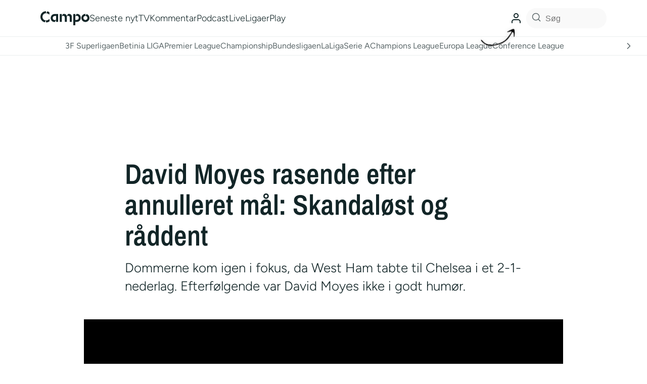

--- FILE ---
content_type: text/html; charset=UTF-8
request_url: https://campo.dk/2022/09/03/david-moyes-rasende-efter-annulleret-maal-skandaloest-og-raaddent/
body_size: 85971
content:
<!DOCTYPE html>
<html lang="da-DK">
  <head>
    <meta name='robots' content='index, follow, max-image-preview:large, max-snippet:-1, max-video-preview:-1' />
          <!-- Google Tag Manager -->
          <script>(function(w,d,s,l,i){w[l]=w[l]||[];w[l].push({'gtm.start':
          new Date().getTime(),event:'gtm.js'});var f=d.getElementsByTagName(s)[0],
          j=d.createElement(s),dl=l!='dataLayer'?'&l='+l:'';j.async=true;j.src=
          'https://www.googletagmanager.com/gtm.js?id='+i+dl;f.parentNode.insertBefore(j,f);
          })(window,document,'script','dataLayer','GTM-N7N3CRZ');</script>
          <!-- End Google Tag Manager -->
        
	<!-- This site is optimized with the Yoast SEO plugin v26.7 - https://yoast.com/wordpress/plugins/seo/ -->
	<title>David Moyes rasende efter annulleret mål: Skandaløst og råddent</title>
	<meta name="description" content="Dommerne kom igen i fokus, da West Ham tabte til Chelsea i et 2-1-nederlag. Efterfølgende var David Moyes ikke i godt humør." />
	<link rel="canonical" href="https://campo.dk/2022/09/03/david-moyes-rasende-efter-annulleret-maal-skandaloest-og-raaddent/" />
	<meta property="og:locale" content="da_DK" />
	<meta property="og:type" content="article" />
	<meta property="og:title" content="David Moyes rasende efter annulleret mål: Skandaløst og råddent" />
	<meta property="og:description" content="Dommerne kom igen i fokus, da West Ham tabte til Chelsea i et 2-1-nederlag. Efterfølgende var David Moyes ikke i godt humør." />
	<meta property="og:url" content="https://campo.dk/2022/09/03/david-moyes-rasende-efter-annulleret-maal-skandaloest-og-raaddent/" />
	<meta property="og:site_name" content="Campo" />
	<meta property="article:published_time" content="2022-09-03T17:14:57+00:00" />
	<meta property="article:modified_time" content="2022-09-03T17:14:58+00:00" />
	<meta property="og:image" content="https://campo.dk/wp-content/uploads/2022/09/20220903-180539-2-1920x1399we-1149x404.jpg" />
	<meta property="og:image:width" content="1149" />
	<meta property="og:image:height" content="404" />
	<meta property="og:image:type" content="image/jpeg" />
	<meta name="author" content="Kasper Lindeborg Østergaard" />
	<meta name="twitter:card" content="summary_large_image" />
	<meta name="twitter:label1" content="Skrevet af" />
	<meta name="twitter:data1" content="Kasper Lindeborg Østergaard" />
	<meta name="twitter:label2" content="Estimeret læsetid" />
	<meta name="twitter:data2" content="2 minutter" />
	<script type="application/ld+json" class="yoast-schema-graph">{"@context":"https://schema.org","@graph":[{"@type":"NewsArticle","@id":"https://campo.dk/2022/09/03/david-moyes-rasende-efter-annulleret-maal-skandaloest-og-raaddent/#article","isPartOf":{"@id":"https://campo.dk/2022/09/03/david-moyes-rasende-efter-annulleret-maal-skandaloest-og-raaddent/"},"author":{"name":"Kasper Lindeborg Østergaard","@id":"https://campo.dk/#/schema/person/eaaeb1b85887d59c700c4ccc50da50aa"},"headline":"David Moyes rasende efter annulleret mål: Skandaløst og råddent","datePublished":"2022-09-03T17:14:57+00:00","dateModified":"2022-09-03T17:14:58+00:00","mainEntityOfPage":{"@id":"https://campo.dk/2022/09/03/david-moyes-rasende-efter-annulleret-maal-skandaloest-og-raaddent/"},"wordCount":249,"publisher":{"@id":"https://campo.dk/#organization"},"image":{"@id":"https://campo.dk/2022/09/03/david-moyes-rasende-efter-annulleret-maal-skandaloest-og-raaddent/#primaryimage"},"thumbnailUrl":"https://campo.dk/wp-content/uploads/2022/09/20220903-180539-2-1920x1399we.jpg","inLanguage":"da-DK"},{"@type":"WebPage","@id":"https://campo.dk/2022/09/03/david-moyes-rasende-efter-annulleret-maal-skandaloest-og-raaddent/","url":"https://campo.dk/2022/09/03/david-moyes-rasende-efter-annulleret-maal-skandaloest-og-raaddent/","name":"David Moyes rasende efter annulleret mål: Skandaløst og råddent","isPartOf":{"@id":"https://campo.dk/#website"},"primaryImageOfPage":{"@id":"https://campo.dk/2022/09/03/david-moyes-rasende-efter-annulleret-maal-skandaloest-og-raaddent/#primaryimage"},"image":{"@id":"https://campo.dk/2022/09/03/david-moyes-rasende-efter-annulleret-maal-skandaloest-og-raaddent/#primaryimage"},"thumbnailUrl":"https://campo.dk/wp-content/uploads/2022/09/20220903-180539-2-1920x1399we.jpg","datePublished":"2022-09-03T17:14:57+00:00","dateModified":"2022-09-03T17:14:58+00:00","description":"Dommerne kom igen i fokus, da West Ham tabte til Chelsea i et 2-1-nederlag. Efterfølgende var David Moyes ikke i godt humør.","breadcrumb":{"@id":"https://campo.dk/2022/09/03/david-moyes-rasende-efter-annulleret-maal-skandaloest-og-raaddent/#breadcrumb"},"inLanguage":"da-DK","potentialAction":[{"@type":"ReadAction","target":["https://campo.dk/2022/09/03/david-moyes-rasende-efter-annulleret-maal-skandaloest-og-raaddent/"]}]},{"@type":"ImageObject","inLanguage":"da-DK","@id":"https://campo.dk/2022/09/03/david-moyes-rasende-efter-annulleret-maal-skandaloest-og-raaddent/#primaryimage","url":"https://campo.dk/wp-content/uploads/2022/09/20220903-180539-2-1920x1399we.jpg","contentUrl":"https://campo.dk/wp-content/uploads/2022/09/20220903-180539-2-1920x1399we.jpg","width":1920,"height":1400,"caption":"Soccer Football - Premier League - Chelsea v West Ham United - Stamford Bridge, London, Britain - September 3, 2022 West Ham United manager David Moyes talks to referee Andrew Madley after the match Action Images via Reuters/Matthew Childs EDITORIAL USE ONLY.No use with unauthorized audio, video, data, fixture lists, club/league logos or 'live' services. Online in-match use limited to 75 images, no video emulation.No use in betting, games or single club /league/player publications. Please contact your account representative for further details."},{"@type":"BreadcrumbList","@id":"https://campo.dk/2022/09/03/david-moyes-rasende-efter-annulleret-maal-skandaloest-og-raaddent/#breadcrumb","itemListElement":[{"@type":"ListItem","position":1,"name":"Home","item":"https://campo.dk/"},{"@type":"ListItem","position":2,"name":"Nyheder","item":"https://campo.dk/nyheder/"},{"@type":"ListItem","position":3,"name":"David Moyes rasende efter annulleret mål: Skandaløst og råddent"}]},{"@type":"WebSite","@id":"https://campo.dk/#website","url":"https://campo.dk/","name":"Campo","description":"","publisher":{"@id":"https://campo.dk/#organization"},"potentialAction":[{"@type":"SearchAction","target":{"@type":"EntryPoint","urlTemplate":"https://campo.dk/?s={search_term_string}"},"query-input":{"@type":"PropertyValueSpecification","valueRequired":true,"valueName":"search_term_string"}}],"inLanguage":"da-DK"},{"@type":"Organization","@id":"https://campo.dk/#organization","name":"Campo.dk","url":"https://campo.dk/","logo":{"@type":"ImageObject","inLanguage":"da-DK","@id":"https://campo.dk/#/schema/logo/image/","url":"https://campo.dk/wp-content/uploads/2021/08/favicon.png","contentUrl":"https://campo.dk/wp-content/uploads/2021/08/favicon.png","width":1082,"height":1082,"caption":"Campo.dk"},"image":{"@id":"https://campo.dk/#/schema/logo/image/"}},{"@type":"Person","@id":"https://campo.dk/#/schema/person/eaaeb1b85887d59c700c4ccc50da50aa","name":"Kasper Lindeborg Østergaard","image":{"@type":"ImageObject","inLanguage":"da-DK","@id":"https://campo.dk/#/schema/person/image/","url":"https://campo.dk/wp-content/uploads/2023/05/img_7522-1-96x96.png","contentUrl":"https://campo.dk/wp-content/uploads/2023/05/img_7522-1-96x96.png","caption":"Kasper Lindeborg Østergaard"},"url":"https://campo.dk/author/kalo/"}]}</script>
	<!-- / Yoast SEO plugin. -->


<link rel='dns-prefetch' href='//cdn.jsdelivr.net' />
<link rel='dns-prefetch' href='//campo.dk' />
<script type="text/javascript" id="wpp-js" src="https://campo.dk/wp-content/plugins/wordpress-popular-posts/assets/js/wpp.min.js?ver=7.3.6" data-sampling="1" data-sampling-rate="10" data-api-url="https://campo.dk/wp-json/wordpress-popular-posts" data-post-id="111663" data-token="d64bb10f7d" data-lang="0" data-debug="0"></script>
        <script async src="https://securepubads.g.doubleclick.net/tag/js/gpt.js"></script>
        <script>
          window.googletag = window.googletag || {cmd: []};

          googletag.cmd.push(function() {
            /*
            var interstitialSlot = googletag.defineOutOfPageSlot('/21809957681,22582916309/campo/campo.dk/interstitial', googletag.enums.OutOfPageFormat.INTERSTITIAL);
            if (interstitialSlot) {
              interstitialSlot.addService(googletag.pubads());
              googletag.pubads().refresh([interstitialSlot]);
            }
            */
          });

          function isMobile() {
            return window.innerWidth <= 768;
          }

          function isDesktop() {
            return window.innerWidth >= 1024;
          }

          googletag.cmd.push(function() {
            try {
              // Desktop-only ads (≥1024px)
              if (isDesktop()) {
                googletag.defineSlot('/22582916309/Campo/billboard_1', [[930, 180], [970, 170]], 'div-gpt-ad-billboard_1').addService(googletag.pubads());
                googletag.defineSlot('/22582916309/Campo/billboard_2', [[728, 90], [930, 600], [970, 570], [930, 180], [970, 550]], 'div-gpt-ad-billboard_2').addService(googletag.pubads());
                googletag.defineSlot('/22582916309/Campo/billboard_3', [[728, 90], [930, 600], [970, 540], [930, 180], [970, 570]], 'div-gpt-ad-billboard_3').addService(googletag.pubads());
                googletag.defineSlot('/22582916309/Campo/billboard_4', [[728, 90], [930, 600], [970, 540], [930, 180], [970, 570]], 'div-gpt-ad-billboard_4').addService(googletag.pubads());
                googletag.defineSlot('/22582916309/Campo/billboard_4', [[728, 90], [930, 600], [970, 540], [930, 180], [970, 570]], 'div-gpt-ad-billboard_5').addService(googletag.pubads());
                googletag.defineSlot('/22582916309/Campo/billboard_4', [[728, 90], [930, 600], [970, 540], [930, 180], [970, 570]], 'div-gpt-ad-billboard_6').addService(googletag.pubads());
                googletag.defineSlot('/22582916309/Campo/billboard_4', [[728, 90], [930, 600], [970, 540], [930, 180], [970, 570]], 'div-gpt-ad-billboard_7').addService(googletag.pubads());
                googletag.defineSlot('/22582916309/Campo/billboard_4', [[728, 90], [930, 600], [970, 540], [930, 180], [970, 570]], 'div-gpt-ad-billboard_8').addService(googletag.pubads());
                googletag.defineSlot('/22582916309/Campo/billboard_4', [[728, 90], [930, 600], [970, 540], [930, 180], [970, 570]], 'div-gpt-ad-billboard_9').addService(googletag.pubads());
                googletag.defineSlot('/22582916309/Campo/billboard_4', [[728, 90], [930, 600], [970, 540], [930, 180], [970, 570]], 'div-gpt-ad-billboard_10').addService(googletag.pubads());
                googletag.defineSlot('/22582916309/Campo/sticky_1', [[160, 600], [300, 600]], 'div-gpt-ad-sticky_1').addService(googletag.pubads());
                googletag.defineSlot('/22582916309/Campo/sticky_2', [[300, 600], [160, 600]], 'div-gpt-ad-sticky_2').addService(googletag.pubads());
              }

              // Mobile-only ads (≤768px)
              if (isMobile()) {
                //googletag.defineSlot('/22582916309/Campo/mobile_1', [[320, 160], [300, 250], [300, 240], [300, 210], [320, 320]], 'div-gpt-ad-mobile_1').addService(googletag.pubads());
                googletag.defineSlot('/22582916309/Campo/mobile_1', [[320, 160], [300, 250], [300, 240], [300, 210], [320, 320]], 'div-gpt-ad-mobile_1').addService(googletag.pubads());
                googletag.defineSlot('/22582916309/Campo/mobile_2', [[300, 100], [300, 250], [300, 240], [320, 160], [300, 210], [320, 320]], 'div-gpt-ad-mobile_2').addService(googletag.pubads());
                googletag.defineSlot('/22582916309/Campo/mobile_3', [[320, 160], [320, 320], [300, 250], [300, 240], [300, 230]], 'div-gpt-ad-mobile_3').addService(googletag.pubads());
                googletag.defineSlot('/22582916309/Campo/mobile_4', [[320, 160], [320, 320], [300, 250], [300, 240], [300, 230]], 'div-gpt-ad-mobile_4').addService(googletag.pubads());
                googletag.defineSlot('/22582916309/Campo/mobile_5', [[320, 160], [320, 320], [300, 250], [300, 240], [300, 230]], 'div-gpt-ad-mobile_5').addService(googletag.pubads());
                googletag.defineSlot('/22582916309/Campo/mobile_6', ['fluid', [320, 320]], 'div-gpt-ad-mobile_6').addService(googletag.pubads());
                googletag.defineSlot('/22582916309/Campo/mobile_4', [[320, 160], [320, 320], [300, 250], [300, 240], [300, 230]], 'div-gpt-ad-mobile_7').addService(googletag.pubads());
                googletag.defineSlot('/22582916309/Campo/mobile_4', [[320, 160], [320, 320], [300, 250], [300, 240], [300, 230]], 'div-gpt-ad-mobile_8').addService(googletag.pubads());
                googletag.defineSlot('/22582916309/Campo/mobile_4', [[320, 160], [320, 320], [300, 250], [300, 240], [300, 230]], 'div-gpt-ad-mobile_9').addService(googletag.pubads());
                googletag.defineSlot('/22582916309/Campo/mobile_4', [[320, 160], [320, 320], [300, 250], [300, 240], [300, 230]], 'div-gpt-ad-mobile_10').addService(googletag.pubads())
                googletag.defineSlot('/22582916309/Campo/topscroll_mobile', [[1, 1], [1, 2], [300, 220]], 'div-gpt-ad-topscroll_mobile').addService(googletag.pubads());
              }

              // Tablet & Desktop ads (>768px)
              if (!isMobile()) {
                googletag.defineSlot('/22582916309/Campo/rectangle_1', [300, 250], 'div-gpt-ad-rectangle_1').addService(googletag.pubads());
                googletag.defineSlot('/22582916309/Campo/rectangle_2', [300, 250], 'div-gpt-ad-rectangle_2').addService(googletag.pubads());
                googletag.defineSlot('/22582916309/Campo/rectangle_3', [300, 250], 'div-gpt-ad-rectangle_3').addService(googletag.pubads());
                googletag.defineSlot('/22582916309/Campo/rectangle_4', [300, 250], 'div-gpt-ad-rectangle_4').addService(googletag.pubads());
                googletag.defineSlot('/22582916309/Campo/sidebar_1', [300, 250], 'div-gpt-ad-sidebar_1').addService(googletag.pubads());
                googletag.defineSlot('/22582916309/Campo/sidebar_2', [300, 250], 'div-gpt-ad-sidebar_2').addService(googletag.pubads());
                googletag.defineSlot('/22582916309/Campo/sidebar_3', [300, 250], 'div-gpt-ad-sidebar_3').addService(googletag.pubads());
                googletag.defineSlot('/22582916309/Campo/topscroll_desktop', [[1, 1], [1, 2]], 'div-gpt-ad-topscroll_desktop').addService(googletag.pubads());
              }

              // Replaced by STEP
              // googletag.defineOutOfPageSlot('/22582916309/Campo/interstitial', googletag.enums.OutOfPageFormat.INTERSTITIAL).addService(googletag.pubads());

              googletag.pubads().enableSingleRequest();
              googletag.enableServices();
            } catch (error) {
              console.error('Error initializing ads:', error);
            }
          });

          /*
          window.addEventListener('resize', function() {
            googletag.cmd.push(function() {
              googletag.pubads().refresh();
            });
          });
          */
        </script>
        <link rel="alternate" title="oEmbed (JSON)" type="application/json+oembed" href="https://campo.dk/wp-json/oembed/1.0/embed?url=https%3A%2F%2Fcampo.dk%2F2022%2F09%2F03%2Fdavid-moyes-rasende-efter-annulleret-maal-skandaloest-og-raaddent%2F" />
<link rel="alternate" title="oEmbed (XML)" type="text/xml+oembed" href="https://campo.dk/wp-json/oembed/1.0/embed?url=https%3A%2F%2Fcampo.dk%2F2022%2F09%2F03%2Fdavid-moyes-rasende-efter-annulleret-maal-skandaloest-og-raaddent%2F&#038;format=xml" />
<style id='wp-img-auto-sizes-contain-inline-css' type='text/css'>
img:is([sizes=auto i],[sizes^="auto," i]){contain-intrinsic-size:3000px 1500px}
/*# sourceURL=wp-img-auto-sizes-contain-inline-css */
</style>
<style id='wp-block-library-inline-css' type='text/css'>
:root{--wp-block-synced-color:#7a00df;--wp-block-synced-color--rgb:122,0,223;--wp-bound-block-color:var(--wp-block-synced-color);--wp-editor-canvas-background:#ddd;--wp-admin-theme-color:#007cba;--wp-admin-theme-color--rgb:0,124,186;--wp-admin-theme-color-darker-10:#006ba1;--wp-admin-theme-color-darker-10--rgb:0,107,160.5;--wp-admin-theme-color-darker-20:#005a87;--wp-admin-theme-color-darker-20--rgb:0,90,135;--wp-admin-border-width-focus:2px}@media (min-resolution:192dpi){:root{--wp-admin-border-width-focus:1.5px}}.wp-element-button{cursor:pointer}:root .has-very-light-gray-background-color{background-color:#eee}:root .has-very-dark-gray-background-color{background-color:#313131}:root .has-very-light-gray-color{color:#eee}:root .has-very-dark-gray-color{color:#313131}:root .has-vivid-green-cyan-to-vivid-cyan-blue-gradient-background{background:linear-gradient(135deg,#00d084,#0693e3)}:root .has-purple-crush-gradient-background{background:linear-gradient(135deg,#34e2e4,#4721fb 50%,#ab1dfe)}:root .has-hazy-dawn-gradient-background{background:linear-gradient(135deg,#faaca8,#dad0ec)}:root .has-subdued-olive-gradient-background{background:linear-gradient(135deg,#fafae1,#67a671)}:root .has-atomic-cream-gradient-background{background:linear-gradient(135deg,#fdd79a,#004a59)}:root .has-nightshade-gradient-background{background:linear-gradient(135deg,#330968,#31cdcf)}:root .has-midnight-gradient-background{background:linear-gradient(135deg,#020381,#2874fc)}:root{--wp--preset--font-size--normal:16px;--wp--preset--font-size--huge:42px}.has-regular-font-size{font-size:1em}.has-larger-font-size{font-size:2.625em}.has-normal-font-size{font-size:var(--wp--preset--font-size--normal)}.has-huge-font-size{font-size:var(--wp--preset--font-size--huge)}.has-text-align-center{text-align:center}.has-text-align-left{text-align:left}.has-text-align-right{text-align:right}.has-fit-text{white-space:nowrap!important}#end-resizable-editor-section{display:none}.aligncenter{clear:both}.items-justified-left{justify-content:flex-start}.items-justified-center{justify-content:center}.items-justified-right{justify-content:flex-end}.items-justified-space-between{justify-content:space-between}.screen-reader-text{border:0;clip-path:inset(50%);height:1px;margin:-1px;overflow:hidden;padding:0;position:absolute;width:1px;word-wrap:normal!important}.screen-reader-text:focus{background-color:#ddd;clip-path:none;color:#444;display:block;font-size:1em;height:auto;left:5px;line-height:normal;padding:15px 23px 14px;text-decoration:none;top:5px;width:auto;z-index:100000}html :where(.has-border-color){border-style:solid}html :where([style*=border-top-color]){border-top-style:solid}html :where([style*=border-right-color]){border-right-style:solid}html :where([style*=border-bottom-color]){border-bottom-style:solid}html :where([style*=border-left-color]){border-left-style:solid}html :where([style*=border-width]){border-style:solid}html :where([style*=border-top-width]){border-top-style:solid}html :where([style*=border-right-width]){border-right-style:solid}html :where([style*=border-bottom-width]){border-bottom-style:solid}html :where([style*=border-left-width]){border-left-style:solid}html :where(img[class*=wp-image-]){height:auto;max-width:100%}:where(figure){margin:0 0 1em}html :where(.is-position-sticky){--wp-admin--admin-bar--position-offset:var(--wp-admin--admin-bar--height,0px)}@media screen and (max-width:600px){html :where(.is-position-sticky){--wp-admin--admin-bar--position-offset:0px}}

/*# sourceURL=wp-block-library-inline-css */
</style><style id='wp-block-post-excerpt-inline-css' type='text/css'>
:where(.wp-block-post-excerpt){box-sizing:border-box;margin-bottom:var(--wp--style--block-gap);margin-top:var(--wp--style--block-gap)}.wp-block-post-excerpt__excerpt{margin-bottom:0;margin-top:0}.wp-block-post-excerpt__more-text{margin-bottom:0;margin-top:var(--wp--style--block-gap)}.wp-block-post-excerpt__more-link{display:inline-block}
/*# sourceURL=https://campo.dk/wp-includes/blocks/post-excerpt/style.min.css */
</style>
<style id='wp-block-post-featured-image-inline-css' type='text/css'>
.wp-block-post-featured-image{margin-left:0;margin-right:0}.wp-block-post-featured-image a{display:block;height:100%}.wp-block-post-featured-image :where(img){box-sizing:border-box;height:auto;max-width:100%;vertical-align:bottom;width:100%}.wp-block-post-featured-image.alignfull img,.wp-block-post-featured-image.alignwide img{width:100%}.wp-block-post-featured-image .wp-block-post-featured-image__overlay.has-background-dim{background-color:#000;inset:0;position:absolute}.wp-block-post-featured-image{position:relative}.wp-block-post-featured-image .wp-block-post-featured-image__overlay.has-background-gradient{background-color:initial}.wp-block-post-featured-image .wp-block-post-featured-image__overlay.has-background-dim-0{opacity:0}.wp-block-post-featured-image .wp-block-post-featured-image__overlay.has-background-dim-10{opacity:.1}.wp-block-post-featured-image .wp-block-post-featured-image__overlay.has-background-dim-20{opacity:.2}.wp-block-post-featured-image .wp-block-post-featured-image__overlay.has-background-dim-30{opacity:.3}.wp-block-post-featured-image .wp-block-post-featured-image__overlay.has-background-dim-40{opacity:.4}.wp-block-post-featured-image .wp-block-post-featured-image__overlay.has-background-dim-50{opacity:.5}.wp-block-post-featured-image .wp-block-post-featured-image__overlay.has-background-dim-60{opacity:.6}.wp-block-post-featured-image .wp-block-post-featured-image__overlay.has-background-dim-70{opacity:.7}.wp-block-post-featured-image .wp-block-post-featured-image__overlay.has-background-dim-80{opacity:.8}.wp-block-post-featured-image .wp-block-post-featured-image__overlay.has-background-dim-90{opacity:.9}.wp-block-post-featured-image .wp-block-post-featured-image__overlay.has-background-dim-100{opacity:1}.wp-block-post-featured-image:where(.alignleft,.alignright){width:100%}
/*# sourceURL=https://campo.dk/wp-includes/blocks/post-featured-image/style.min.css */
</style>
<style id='wp-block-post-title-inline-css' type='text/css'>
.wp-block-post-title{box-sizing:border-box;word-break:break-word}.wp-block-post-title :where(a){display:inline-block;font-family:inherit;font-size:inherit;font-style:inherit;font-weight:inherit;letter-spacing:inherit;line-height:inherit;text-decoration:inherit}
/*# sourceURL=https://campo.dk/wp-includes/blocks/post-title/style.min.css */
</style>
<style id='wp-block-group-inline-css' type='text/css'>
.wp-block-group{box-sizing:border-box}:where(.wp-block-group.wp-block-group-is-layout-constrained){position:relative}
/*# sourceURL=https://campo.dk/wp-includes/blocks/group/style.min.css */
</style>
<style id='wp-block-paragraph-inline-css' type='text/css'>
.is-small-text{font-size:.875em}.is-regular-text{font-size:1em}.is-large-text{font-size:2.25em}.is-larger-text{font-size:3em}.has-drop-cap:not(:focus):first-letter{float:left;font-size:8.4em;font-style:normal;font-weight:100;line-height:.68;margin:.05em .1em 0 0;text-transform:uppercase}body.rtl .has-drop-cap:not(:focus):first-letter{float:none;margin-left:.1em}p.has-drop-cap.has-background{overflow:hidden}:root :where(p.has-background){padding:1.25em 2.375em}:where(p.has-text-color:not(.has-link-color)) a{color:inherit}p.has-text-align-left[style*="writing-mode:vertical-lr"],p.has-text-align-right[style*="writing-mode:vertical-rl"]{rotate:180deg}
/*# sourceURL=https://campo.dk/wp-includes/blocks/paragraph/style.min.css */
</style>
<style id='wp-block-social-links-inline-css' type='text/css'>
.wp-block-social-links{background:none;box-sizing:border-box;margin-left:0;padding-left:0;padding-right:0;text-indent:0}.wp-block-social-links .wp-social-link a,.wp-block-social-links .wp-social-link a:hover{border-bottom:0;box-shadow:none;text-decoration:none}.wp-block-social-links .wp-social-link svg{height:1em;width:1em}.wp-block-social-links .wp-social-link span:not(.screen-reader-text){font-size:.65em;margin-left:.5em;margin-right:.5em}.wp-block-social-links.has-small-icon-size{font-size:16px}.wp-block-social-links,.wp-block-social-links.has-normal-icon-size{font-size:24px}.wp-block-social-links.has-large-icon-size{font-size:36px}.wp-block-social-links.has-huge-icon-size{font-size:48px}.wp-block-social-links.aligncenter{display:flex;justify-content:center}.wp-block-social-links.alignright{justify-content:flex-end}.wp-block-social-link{border-radius:9999px;display:block}@media not (prefers-reduced-motion){.wp-block-social-link{transition:transform .1s ease}}.wp-block-social-link{height:auto}.wp-block-social-link a{align-items:center;display:flex;line-height:0}.wp-block-social-link:hover{transform:scale(1.1)}.wp-block-social-links .wp-block-social-link.wp-social-link{display:inline-block;margin:0;padding:0}.wp-block-social-links .wp-block-social-link.wp-social-link .wp-block-social-link-anchor,.wp-block-social-links .wp-block-social-link.wp-social-link .wp-block-social-link-anchor svg,.wp-block-social-links .wp-block-social-link.wp-social-link .wp-block-social-link-anchor:active,.wp-block-social-links .wp-block-social-link.wp-social-link .wp-block-social-link-anchor:hover,.wp-block-social-links .wp-block-social-link.wp-social-link .wp-block-social-link-anchor:visited{color:currentColor;fill:currentColor}:where(.wp-block-social-links:not(.is-style-logos-only)) .wp-social-link{background-color:#f0f0f0;color:#444}:where(.wp-block-social-links:not(.is-style-logos-only)) .wp-social-link-amazon{background-color:#f90;color:#fff}:where(.wp-block-social-links:not(.is-style-logos-only)) .wp-social-link-bandcamp{background-color:#1ea0c3;color:#fff}:where(.wp-block-social-links:not(.is-style-logos-only)) .wp-social-link-behance{background-color:#0757fe;color:#fff}:where(.wp-block-social-links:not(.is-style-logos-only)) .wp-social-link-bluesky{background-color:#0a7aff;color:#fff}:where(.wp-block-social-links:not(.is-style-logos-only)) .wp-social-link-codepen{background-color:#1e1f26;color:#fff}:where(.wp-block-social-links:not(.is-style-logos-only)) .wp-social-link-deviantart{background-color:#02e49b;color:#fff}:where(.wp-block-social-links:not(.is-style-logos-only)) .wp-social-link-discord{background-color:#5865f2;color:#fff}:where(.wp-block-social-links:not(.is-style-logos-only)) .wp-social-link-dribbble{background-color:#e94c89;color:#fff}:where(.wp-block-social-links:not(.is-style-logos-only)) .wp-social-link-dropbox{background-color:#4280ff;color:#fff}:where(.wp-block-social-links:not(.is-style-logos-only)) .wp-social-link-etsy{background-color:#f45800;color:#fff}:where(.wp-block-social-links:not(.is-style-logos-only)) .wp-social-link-facebook{background-color:#0866ff;color:#fff}:where(.wp-block-social-links:not(.is-style-logos-only)) .wp-social-link-fivehundredpx{background-color:#000;color:#fff}:where(.wp-block-social-links:not(.is-style-logos-only)) .wp-social-link-flickr{background-color:#0461dd;color:#fff}:where(.wp-block-social-links:not(.is-style-logos-only)) .wp-social-link-foursquare{background-color:#e65678;color:#fff}:where(.wp-block-social-links:not(.is-style-logos-only)) .wp-social-link-github{background-color:#24292d;color:#fff}:where(.wp-block-social-links:not(.is-style-logos-only)) .wp-social-link-goodreads{background-color:#eceadd;color:#382110}:where(.wp-block-social-links:not(.is-style-logos-only)) .wp-social-link-google{background-color:#ea4434;color:#fff}:where(.wp-block-social-links:not(.is-style-logos-only)) .wp-social-link-gravatar{background-color:#1d4fc4;color:#fff}:where(.wp-block-social-links:not(.is-style-logos-only)) .wp-social-link-instagram{background-color:#f00075;color:#fff}:where(.wp-block-social-links:not(.is-style-logos-only)) .wp-social-link-lastfm{background-color:#e21b24;color:#fff}:where(.wp-block-social-links:not(.is-style-logos-only)) .wp-social-link-linkedin{background-color:#0d66c2;color:#fff}:where(.wp-block-social-links:not(.is-style-logos-only)) .wp-social-link-mastodon{background-color:#3288d4;color:#fff}:where(.wp-block-social-links:not(.is-style-logos-only)) .wp-social-link-medium{background-color:#000;color:#fff}:where(.wp-block-social-links:not(.is-style-logos-only)) .wp-social-link-meetup{background-color:#f6405f;color:#fff}:where(.wp-block-social-links:not(.is-style-logos-only)) .wp-social-link-patreon{background-color:#000;color:#fff}:where(.wp-block-social-links:not(.is-style-logos-only)) .wp-social-link-pinterest{background-color:#e60122;color:#fff}:where(.wp-block-social-links:not(.is-style-logos-only)) .wp-social-link-pocket{background-color:#ef4155;color:#fff}:where(.wp-block-social-links:not(.is-style-logos-only)) .wp-social-link-reddit{background-color:#ff4500;color:#fff}:where(.wp-block-social-links:not(.is-style-logos-only)) .wp-social-link-skype{background-color:#0478d7;color:#fff}:where(.wp-block-social-links:not(.is-style-logos-only)) .wp-social-link-snapchat{background-color:#fefc00;color:#fff;stroke:#000}:where(.wp-block-social-links:not(.is-style-logos-only)) .wp-social-link-soundcloud{background-color:#ff5600;color:#fff}:where(.wp-block-social-links:not(.is-style-logos-only)) .wp-social-link-spotify{background-color:#1bd760;color:#fff}:where(.wp-block-social-links:not(.is-style-logos-only)) .wp-social-link-telegram{background-color:#2aabee;color:#fff}:where(.wp-block-social-links:not(.is-style-logos-only)) .wp-social-link-threads{background-color:#000;color:#fff}:where(.wp-block-social-links:not(.is-style-logos-only)) .wp-social-link-tiktok{background-color:#000;color:#fff}:where(.wp-block-social-links:not(.is-style-logos-only)) .wp-social-link-tumblr{background-color:#011835;color:#fff}:where(.wp-block-social-links:not(.is-style-logos-only)) .wp-social-link-twitch{background-color:#6440a4;color:#fff}:where(.wp-block-social-links:not(.is-style-logos-only)) .wp-social-link-twitter{background-color:#1da1f2;color:#fff}:where(.wp-block-social-links:not(.is-style-logos-only)) .wp-social-link-vimeo{background-color:#1eb7ea;color:#fff}:where(.wp-block-social-links:not(.is-style-logos-only)) .wp-social-link-vk{background-color:#4680c2;color:#fff}:where(.wp-block-social-links:not(.is-style-logos-only)) .wp-social-link-wordpress{background-color:#3499cd;color:#fff}:where(.wp-block-social-links:not(.is-style-logos-only)) .wp-social-link-whatsapp{background-color:#25d366;color:#fff}:where(.wp-block-social-links:not(.is-style-logos-only)) .wp-social-link-x{background-color:#000;color:#fff}:where(.wp-block-social-links:not(.is-style-logos-only)) .wp-social-link-yelp{background-color:#d32422;color:#fff}:where(.wp-block-social-links:not(.is-style-logos-only)) .wp-social-link-youtube{background-color:red;color:#fff}:where(.wp-block-social-links.is-style-logos-only) .wp-social-link{background:none}:where(.wp-block-social-links.is-style-logos-only) .wp-social-link svg{height:1.25em;width:1.25em}:where(.wp-block-social-links.is-style-logos-only) .wp-social-link-amazon{color:#f90}:where(.wp-block-social-links.is-style-logos-only) .wp-social-link-bandcamp{color:#1ea0c3}:where(.wp-block-social-links.is-style-logos-only) .wp-social-link-behance{color:#0757fe}:where(.wp-block-social-links.is-style-logos-only) .wp-social-link-bluesky{color:#0a7aff}:where(.wp-block-social-links.is-style-logos-only) .wp-social-link-codepen{color:#1e1f26}:where(.wp-block-social-links.is-style-logos-only) .wp-social-link-deviantart{color:#02e49b}:where(.wp-block-social-links.is-style-logos-only) .wp-social-link-discord{color:#5865f2}:where(.wp-block-social-links.is-style-logos-only) .wp-social-link-dribbble{color:#e94c89}:where(.wp-block-social-links.is-style-logos-only) .wp-social-link-dropbox{color:#4280ff}:where(.wp-block-social-links.is-style-logos-only) .wp-social-link-etsy{color:#f45800}:where(.wp-block-social-links.is-style-logos-only) .wp-social-link-facebook{color:#0866ff}:where(.wp-block-social-links.is-style-logos-only) .wp-social-link-fivehundredpx{color:#000}:where(.wp-block-social-links.is-style-logos-only) .wp-social-link-flickr{color:#0461dd}:where(.wp-block-social-links.is-style-logos-only) .wp-social-link-foursquare{color:#e65678}:where(.wp-block-social-links.is-style-logos-only) .wp-social-link-github{color:#24292d}:where(.wp-block-social-links.is-style-logos-only) .wp-social-link-goodreads{color:#382110}:where(.wp-block-social-links.is-style-logos-only) .wp-social-link-google{color:#ea4434}:where(.wp-block-social-links.is-style-logos-only) .wp-social-link-gravatar{color:#1d4fc4}:where(.wp-block-social-links.is-style-logos-only) .wp-social-link-instagram{color:#f00075}:where(.wp-block-social-links.is-style-logos-only) .wp-social-link-lastfm{color:#e21b24}:where(.wp-block-social-links.is-style-logos-only) .wp-social-link-linkedin{color:#0d66c2}:where(.wp-block-social-links.is-style-logos-only) .wp-social-link-mastodon{color:#3288d4}:where(.wp-block-social-links.is-style-logos-only) .wp-social-link-medium{color:#000}:where(.wp-block-social-links.is-style-logos-only) .wp-social-link-meetup{color:#f6405f}:where(.wp-block-social-links.is-style-logos-only) .wp-social-link-patreon{color:#000}:where(.wp-block-social-links.is-style-logos-only) .wp-social-link-pinterest{color:#e60122}:where(.wp-block-social-links.is-style-logos-only) .wp-social-link-pocket{color:#ef4155}:where(.wp-block-social-links.is-style-logos-only) .wp-social-link-reddit{color:#ff4500}:where(.wp-block-social-links.is-style-logos-only) .wp-social-link-skype{color:#0478d7}:where(.wp-block-social-links.is-style-logos-only) .wp-social-link-snapchat{color:#fff;stroke:#000}:where(.wp-block-social-links.is-style-logos-only) .wp-social-link-soundcloud{color:#ff5600}:where(.wp-block-social-links.is-style-logos-only) .wp-social-link-spotify{color:#1bd760}:where(.wp-block-social-links.is-style-logos-only) .wp-social-link-telegram{color:#2aabee}:where(.wp-block-social-links.is-style-logos-only) .wp-social-link-threads{color:#000}:where(.wp-block-social-links.is-style-logos-only) .wp-social-link-tiktok{color:#000}:where(.wp-block-social-links.is-style-logos-only) .wp-social-link-tumblr{color:#011835}:where(.wp-block-social-links.is-style-logos-only) .wp-social-link-twitch{color:#6440a4}:where(.wp-block-social-links.is-style-logos-only) .wp-social-link-twitter{color:#1da1f2}:where(.wp-block-social-links.is-style-logos-only) .wp-social-link-vimeo{color:#1eb7ea}:where(.wp-block-social-links.is-style-logos-only) .wp-social-link-vk{color:#4680c2}:where(.wp-block-social-links.is-style-logos-only) .wp-social-link-whatsapp{color:#25d366}:where(.wp-block-social-links.is-style-logos-only) .wp-social-link-wordpress{color:#3499cd}:where(.wp-block-social-links.is-style-logos-only) .wp-social-link-x{color:#000}:where(.wp-block-social-links.is-style-logos-only) .wp-social-link-yelp{color:#d32422}:where(.wp-block-social-links.is-style-logos-only) .wp-social-link-youtube{color:red}.wp-block-social-links.is-style-pill-shape .wp-social-link{width:auto}:root :where(.wp-block-social-links .wp-social-link a){padding:.25em}:root :where(.wp-block-social-links.is-style-logos-only .wp-social-link a){padding:0}:root :where(.wp-block-social-links.is-style-pill-shape .wp-social-link a){padding-left:.6666666667em;padding-right:.6666666667em}.wp-block-social-links:not(.has-icon-color):not(.has-icon-background-color) .wp-social-link-snapchat .wp-block-social-link-label{color:#000}
/*# sourceURL=https://campo.dk/wp-includes/blocks/social-links/style.min.css */
</style>
<style id='global-styles-inline-css' type='text/css'>
:root{--wp--preset--aspect-ratio--square: 1;--wp--preset--aspect-ratio--4-3: 4/3;--wp--preset--aspect-ratio--3-4: 3/4;--wp--preset--aspect-ratio--3-2: 3/2;--wp--preset--aspect-ratio--2-3: 2/3;--wp--preset--aspect-ratio--16-9: 16/9;--wp--preset--aspect-ratio--9-16: 9/16;--wp--preset--color--black: #000000;--wp--preset--color--cyan-bluish-gray: #abb8c3;--wp--preset--color--white: #ffffff;--wp--preset--color--pale-pink: #f78da7;--wp--preset--color--vivid-red: #cf2e2e;--wp--preset--color--luminous-vivid-orange: #ff6900;--wp--preset--color--luminous-vivid-amber: #fcb900;--wp--preset--color--light-green-cyan: #7bdcb5;--wp--preset--color--vivid-green-cyan: #00d084;--wp--preset--color--pale-cyan-blue: #8ed1fc;--wp--preset--color--vivid-cyan-blue: #0693e3;--wp--preset--color--vivid-purple: #9b51e0;--wp--preset--color--primary: var(--color-text-primary,#122527);--wp--preset--color--secondary: var(--color-text-secondary,#5c686a);--wp--preset--color--background-subtle: var(--color-background-subtle,#f9f9f9);--wp--preset--color--background-prominent: var(--color-background-prominent,#e9ebeb);--wp--preset--color--breaking: var(--color-secondary-yellow-400,#FFE837);--wp--preset--gradient--vivid-cyan-blue-to-vivid-purple: linear-gradient(135deg,rgb(6,147,227) 0%,rgb(155,81,224) 100%);--wp--preset--gradient--light-green-cyan-to-vivid-green-cyan: linear-gradient(135deg,rgb(122,220,180) 0%,rgb(0,208,130) 100%);--wp--preset--gradient--luminous-vivid-amber-to-luminous-vivid-orange: linear-gradient(135deg,rgb(252,185,0) 0%,rgb(255,105,0) 100%);--wp--preset--gradient--luminous-vivid-orange-to-vivid-red: linear-gradient(135deg,rgb(255,105,0) 0%,rgb(207,46,46) 100%);--wp--preset--gradient--very-light-gray-to-cyan-bluish-gray: linear-gradient(135deg,rgb(238,238,238) 0%,rgb(169,184,195) 100%);--wp--preset--gradient--cool-to-warm-spectrum: linear-gradient(135deg,rgb(74,234,220) 0%,rgb(151,120,209) 20%,rgb(207,42,186) 40%,rgb(238,44,130) 60%,rgb(251,105,98) 80%,rgb(254,248,76) 100%);--wp--preset--gradient--blush-light-purple: linear-gradient(135deg,rgb(255,206,236) 0%,rgb(152,150,240) 100%);--wp--preset--gradient--blush-bordeaux: linear-gradient(135deg,rgb(254,205,165) 0%,rgb(254,45,45) 50%,rgb(107,0,62) 100%);--wp--preset--gradient--luminous-dusk: linear-gradient(135deg,rgb(255,203,112) 0%,rgb(199,81,192) 50%,rgb(65,88,208) 100%);--wp--preset--gradient--pale-ocean: linear-gradient(135deg,rgb(255,245,203) 0%,rgb(182,227,212) 50%,rgb(51,167,181) 100%);--wp--preset--gradient--electric-grass: linear-gradient(135deg,rgb(202,248,128) 0%,rgb(113,206,126) 100%);--wp--preset--gradient--midnight: linear-gradient(135deg,rgb(2,3,129) 0%,rgb(40,116,252) 100%);--wp--preset--font-size--small: 13px;--wp--preset--font-size--medium: 20px;--wp--preset--font-size--large: 36px;--wp--preset--font-size--x-large: 42px;--wp--preset--font-size--regular: 16px;--wp--preset--spacing--20: 0.44rem;--wp--preset--spacing--30: 0.67rem;--wp--preset--spacing--40: 1rem;--wp--preset--spacing--50: 1.5rem;--wp--preset--spacing--60: 2.25rem;--wp--preset--spacing--70: 3.38rem;--wp--preset--spacing--80: 5.06rem;--wp--preset--shadow--natural: 6px 6px 9px rgba(0, 0, 0, 0.2);--wp--preset--shadow--deep: 12px 12px 50px rgba(0, 0, 0, 0.4);--wp--preset--shadow--sharp: 6px 6px 0px rgba(0, 0, 0, 0.2);--wp--preset--shadow--outlined: 6px 6px 0px -3px rgb(255, 255, 255), 6px 6px rgb(0, 0, 0);--wp--preset--shadow--crisp: 6px 6px 0px rgb(0, 0, 0);--wp--custom--text-max-width: 624px;--wp--custom--spacing-soft-hard: clamp(calc(32 * var(--minfactor)),calc(32 * 1px + (40 - 32) * ((var(--viewport-width) - (402 * 1px)) / (786 - 402))),calc(40 * 1px));;--wp--custom--spacing-soft-normal: clamp(calc(32 * var(--minfactor)),calc(32 * 1px + (40 - 32) * ((var(--viewport-width) - (402 * 1px)) / (786 - 402))),calc(40 * 1px));;--wp--custom--spacing-soft-soft: 0px;--wp--custom--spacing-normal-hard: clamp(calc(32 * var(--minfactor)),calc(32 * 1px + (40 - 32) * ((var(--viewport-width) - (402 * 1px)) / (786 - 402))),calc(40 * 1px));;--wp--custom--spacing-normal-normal: clamp(calc(32 * var(--minfactor)),calc(32 * 1px + (40 - 32) * ((var(--viewport-width) - (402 * 1px)) / (786 - 402))),calc(40 * 1px));;--wp--custom--spacing-normal-soft: clamp(calc(32 * var(--minfactor)),calc(32 * 1px + (40 - 32) * ((var(--viewport-width) - (402 * 1px)) / (786 - 402))),calc(40 * 1px));;--wp--custom--spacing-hard-hard: 0px;--wp--custom--spacing-hard-normal: clamp(calc(32 * var(--minfactor)),calc(32 * 1px + (40 - 32) * ((var(--viewport-width) - (402 * 1px)) / (786 - 402))),calc(40 * 1px));;--wp--custom--spacing-hard-soft: clamp(calc(32 * var(--minfactor)),calc(32 * 1px + (40 - 32) * ((var(--viewport-width) - (402 * 1px)) / (786 - 402))),calc(40 * 1px));;}:root { --wp--style--global--content-size: 786px;--wp--style--global--wide-size: 948px; }:where(body) { margin: 0; }.wp-site-blocks > .alignleft { float: left; margin-right: 2em; }.wp-site-blocks > .alignright { float: right; margin-left: 2em; }.wp-site-blocks > .aligncenter { justify-content: center; margin-left: auto; margin-right: auto; }:where(.is-layout-flex){gap: 0.5em;}:where(.is-layout-grid){gap: 0.5em;}.is-layout-flow > .alignleft{float: left;margin-inline-start: 0;margin-inline-end: 2em;}.is-layout-flow > .alignright{float: right;margin-inline-start: 2em;margin-inline-end: 0;}.is-layout-flow > .aligncenter{margin-left: auto !important;margin-right: auto !important;}.is-layout-constrained > .alignleft{float: left;margin-inline-start: 0;margin-inline-end: 2em;}.is-layout-constrained > .alignright{float: right;margin-inline-start: 2em;margin-inline-end: 0;}.is-layout-constrained > .aligncenter{margin-left: auto !important;margin-right: auto !important;}.is-layout-constrained > :where(:not(.alignleft):not(.alignright):not(.alignfull)){max-width: var(--wp--style--global--content-size);margin-left: auto !important;margin-right: auto !important;}.is-layout-constrained > .alignwide{max-width: var(--wp--style--global--wide-size);}body .is-layout-flex{display: flex;}.is-layout-flex{flex-wrap: wrap;align-items: center;}.is-layout-flex > :is(*, div){margin: 0;}body .is-layout-grid{display: grid;}.is-layout-grid > :is(*, div){margin: 0;}body{background-color: var(--color-background-default);color: var(--color-text-primary);font-size: var(--wp--preset--font-size--regular);line-height: 1.4;padding-top: 0px;padding-right: 0px;padding-bottom: 0px;padding-left: 0px;}a:where(:not(.wp-element-button)){color: var(--wp--preset--color--primary);text-decoration: underline;}:root :where(.wp-element-button, .wp-block-button__link){background-color: #32373c;border-width: 0;color: #fff;font-family: inherit;font-size: inherit;font-style: inherit;font-weight: inherit;letter-spacing: inherit;line-height: inherit;padding-top: calc(0.667em + 2px);padding-right: calc(1.333em + 2px);padding-bottom: calc(0.667em + 2px);padding-left: calc(1.333em + 2px);text-decoration: none;text-transform: inherit;}.has-black-color{color: var(--wp--preset--color--black) !important;}.has-cyan-bluish-gray-color{color: var(--wp--preset--color--cyan-bluish-gray) !important;}.has-white-color{color: var(--wp--preset--color--white) !important;}.has-pale-pink-color{color: var(--wp--preset--color--pale-pink) !important;}.has-vivid-red-color{color: var(--wp--preset--color--vivid-red) !important;}.has-luminous-vivid-orange-color{color: var(--wp--preset--color--luminous-vivid-orange) !important;}.has-luminous-vivid-amber-color{color: var(--wp--preset--color--luminous-vivid-amber) !important;}.has-light-green-cyan-color{color: var(--wp--preset--color--light-green-cyan) !important;}.has-vivid-green-cyan-color{color: var(--wp--preset--color--vivid-green-cyan) !important;}.has-pale-cyan-blue-color{color: var(--wp--preset--color--pale-cyan-blue) !important;}.has-vivid-cyan-blue-color{color: var(--wp--preset--color--vivid-cyan-blue) !important;}.has-vivid-purple-color{color: var(--wp--preset--color--vivid-purple) !important;}.has-primary-color{color: var(--wp--preset--color--primary) !important;}.has-secondary-color{color: var(--wp--preset--color--secondary) !important;}.has-background-subtle-color{color: var(--wp--preset--color--background-subtle) !important;}.has-background-prominent-color{color: var(--wp--preset--color--background-prominent) !important;}.has-breaking-color{color: var(--wp--preset--color--breaking) !important;}.has-black-background-color{background-color: var(--wp--preset--color--black) !important;}.has-cyan-bluish-gray-background-color{background-color: var(--wp--preset--color--cyan-bluish-gray) !important;}.has-white-background-color{background-color: var(--wp--preset--color--white) !important;}.has-pale-pink-background-color{background-color: var(--wp--preset--color--pale-pink) !important;}.has-vivid-red-background-color{background-color: var(--wp--preset--color--vivid-red) !important;}.has-luminous-vivid-orange-background-color{background-color: var(--wp--preset--color--luminous-vivid-orange) !important;}.has-luminous-vivid-amber-background-color{background-color: var(--wp--preset--color--luminous-vivid-amber) !important;}.has-light-green-cyan-background-color{background-color: var(--wp--preset--color--light-green-cyan) !important;}.has-vivid-green-cyan-background-color{background-color: var(--wp--preset--color--vivid-green-cyan) !important;}.has-pale-cyan-blue-background-color{background-color: var(--wp--preset--color--pale-cyan-blue) !important;}.has-vivid-cyan-blue-background-color{background-color: var(--wp--preset--color--vivid-cyan-blue) !important;}.has-vivid-purple-background-color{background-color: var(--wp--preset--color--vivid-purple) !important;}.has-primary-background-color{background-color: var(--wp--preset--color--primary) !important;}.has-secondary-background-color{background-color: var(--wp--preset--color--secondary) !important;}.has-background-subtle-background-color{background-color: var(--wp--preset--color--background-subtle) !important;}.has-background-prominent-background-color{background-color: var(--wp--preset--color--background-prominent) !important;}.has-breaking-background-color{background-color: var(--wp--preset--color--breaking) !important;}.has-black-border-color{border-color: var(--wp--preset--color--black) !important;}.has-cyan-bluish-gray-border-color{border-color: var(--wp--preset--color--cyan-bluish-gray) !important;}.has-white-border-color{border-color: var(--wp--preset--color--white) !important;}.has-pale-pink-border-color{border-color: var(--wp--preset--color--pale-pink) !important;}.has-vivid-red-border-color{border-color: var(--wp--preset--color--vivid-red) !important;}.has-luminous-vivid-orange-border-color{border-color: var(--wp--preset--color--luminous-vivid-orange) !important;}.has-luminous-vivid-amber-border-color{border-color: var(--wp--preset--color--luminous-vivid-amber) !important;}.has-light-green-cyan-border-color{border-color: var(--wp--preset--color--light-green-cyan) !important;}.has-vivid-green-cyan-border-color{border-color: var(--wp--preset--color--vivid-green-cyan) !important;}.has-pale-cyan-blue-border-color{border-color: var(--wp--preset--color--pale-cyan-blue) !important;}.has-vivid-cyan-blue-border-color{border-color: var(--wp--preset--color--vivid-cyan-blue) !important;}.has-vivid-purple-border-color{border-color: var(--wp--preset--color--vivid-purple) !important;}.has-primary-border-color{border-color: var(--wp--preset--color--primary) !important;}.has-secondary-border-color{border-color: var(--wp--preset--color--secondary) !important;}.has-background-subtle-border-color{border-color: var(--wp--preset--color--background-subtle) !important;}.has-background-prominent-border-color{border-color: var(--wp--preset--color--background-prominent) !important;}.has-breaking-border-color{border-color: var(--wp--preset--color--breaking) !important;}.has-vivid-cyan-blue-to-vivid-purple-gradient-background{background: var(--wp--preset--gradient--vivid-cyan-blue-to-vivid-purple) !important;}.has-light-green-cyan-to-vivid-green-cyan-gradient-background{background: var(--wp--preset--gradient--light-green-cyan-to-vivid-green-cyan) !important;}.has-luminous-vivid-amber-to-luminous-vivid-orange-gradient-background{background: var(--wp--preset--gradient--luminous-vivid-amber-to-luminous-vivid-orange) !important;}.has-luminous-vivid-orange-to-vivid-red-gradient-background{background: var(--wp--preset--gradient--luminous-vivid-orange-to-vivid-red) !important;}.has-very-light-gray-to-cyan-bluish-gray-gradient-background{background: var(--wp--preset--gradient--very-light-gray-to-cyan-bluish-gray) !important;}.has-cool-to-warm-spectrum-gradient-background{background: var(--wp--preset--gradient--cool-to-warm-spectrum) !important;}.has-blush-light-purple-gradient-background{background: var(--wp--preset--gradient--blush-light-purple) !important;}.has-blush-bordeaux-gradient-background{background: var(--wp--preset--gradient--blush-bordeaux) !important;}.has-luminous-dusk-gradient-background{background: var(--wp--preset--gradient--luminous-dusk) !important;}.has-pale-ocean-gradient-background{background: var(--wp--preset--gradient--pale-ocean) !important;}.has-electric-grass-gradient-background{background: var(--wp--preset--gradient--electric-grass) !important;}.has-midnight-gradient-background{background: var(--wp--preset--gradient--midnight) !important;}.has-small-font-size{font-size: var(--wp--preset--font-size--small) !important;}.has-medium-font-size{font-size: var(--wp--preset--font-size--medium) !important;}.has-large-font-size{font-size: var(--wp--preset--font-size--large) !important;}.has-x-large-font-size{font-size: var(--wp--preset--font-size--x-large) !important;}.has-regular-font-size{font-size: var(--wp--preset--font-size--regular) !important;}
/*# sourceURL=global-styles-inline-css */
</style>

<link rel='stylesheet' id='ep_general_styles-css' href='https://campo.dk/wp-content/plugins/elasticpress/dist/css/general-styles.css?ver=66295efe92a630617c00' type='text/css' media='all' />
<link rel='stylesheet' media='print' onload="this.onload=null;this.media='all';" id='swiper-bundle-css' href='https://cdn.jsdelivr.net/npm/swiper@11/swiper-bundle.min.css?ver=6.9' type='text/css' media='all' />
<link rel='stylesheet' id='campo-users-css-css' href='https://campo.dk/wp-content/themes/campoV3/lib/users/assets/campo-users.css?ver=1.6.2' type='text/css' media='all' />
<link rel='stylesheet' id='anwp-fl-premium-styles-css' href='https://campo.dk/wp-content/plugins/football-leagues-by-anwppro-premium-premium/public/css/styles.min.css?ver=0.16.20' type='text/css' media='all' />
<link rel='stylesheet' id='anwpfl_styles-css' href='https://campo.dk/wp-content/plugins/football-leagues-by-anwppro/public/css/styles.min.css?ver=0.16.19' type='text/css' media='all' />
<style id='anwpfl_styles-inline-css' type='text/css'>
[fl-x-cloak] { display: none !important; } .anwpfl-not-ready {opacity: 0; transition: opacity 0.5s ease; visibility: hidden;} .anwpfl-ready .anwpfl-not-ready {opacity: 1; visibility: visible;} body:not(.anwpfl-ready) .anwpfl-not-ready-0 {display: none !important;}
/*# sourceURL=anwpfl_styles-inline-css */
</style>
<script type="text/javascript" src="https://campo.dk/wp-content/plugins/football-leagues-by-anwppro/vendor/micromodal/micromodal.min.js?ver=0.4.10" id="micromodal-js"></script>
<link rel="https://api.w.org/" href="https://campo.dk/wp-json/" /><link rel="alternate" title="JSON" type="application/json" href="https://campo.dk/wp-json/wp/v2/posts/111663" /><style type="text/css">
            .commentatorfeature[data-author="55"]::before,
            .article-type-kommentar[data-author="55"] figure a::before {
              background-image: url("https://campo.dk/wp-content/uploads/2024/08/kommentator_test.png");
            }
            .article-type-kommentar[data-author="55"] .mainleague::after {
              content: "kentester rolle";
              text-transform: uppercase;
            }
          
            .commentatorfeature[data-author="61"]::before,
            .article-type-kommentar[data-author="61"] figure a::before {
              background-image: url("https://campo.dk/wp-content/uploads/2024/09/fl_toft_ny_lavere.png");
            }
            .article-type-kommentar[data-author="61"] .mainleague::after {
              content: "Flemming Toft";
              text-transform: uppercase;
            }
          
            .commentatorfeature[data-author="62"]::before,
            .article-type-kommentar[data-author="62"] figure a::before {
              background-image: url("https://campo.dk/wp-content/uploads/2024/09/rasmus_wurtz_ny_lavere.png");
            }
            .article-type-kommentar[data-author="62"] .mainleague::after {
              content: "Rasmus Würtz";
              text-transform: uppercase;
            }
          
            .commentatorfeature[data-author="2"]::before,
            .article-type-kommentar[data-author="2"] figure a::before {
              background-image: url("https://campo.dk/wp-content/uploads/2024/09/allanhvidny_lavere.png");
            }
            .article-type-kommentar[data-author="2"] .mainleague::after {
              content: "Allan Hvid";
              text-transform: uppercase;
            }
          
            .commentatorfeature[data-author="77"]::before,
            .article-type-kommentar[data-author="77"] figure a::before {
              background-image: url("https://campo.dk/wp-content/uploads/2025/11/troels_bager_kommentar-1.png");
            }
            .article-type-kommentar[data-author="77"] .mainleague::after {
              content: "Troels Bager Thøgersen";
              text-transform: uppercase;
            }
          </style>  <script src="https://cdn.onesignal.com/sdks/web/v16/OneSignalSDK.page.js" defer></script>
  <script>
          window.OneSignalDeferred = window.OneSignalDeferred || [];
          OneSignalDeferred.push(async function(OneSignal) {
            await OneSignal.init({
              appId: "83cbe6ef-21e7-4778-8bb5-5a790035555c",
              serviceWorkerOverrideForTypical: true,
              path: "https://campo.dk/wp-content/plugins/onesignal-free-web-push-notifications/sdk_files/",
              serviceWorkerParam: { scope: "/wp-content/plugins/onesignal-free-web-push-notifications/sdk_files/push/onesignal/" },
              serviceWorkerPath: "OneSignalSDKWorker.js",
            });
          });

          // Unregister the legacy OneSignal service worker to prevent scope conflicts
          if (navigator.serviceWorker) {
            navigator.serviceWorker.getRegistrations().then((registrations) => {
              // Iterate through all registered service workers
              registrations.forEach((registration) => {
                // Check the script URL to identify the specific service worker
                if (registration.active && registration.active.scriptURL.includes('OneSignalSDKWorker.js.php')) {
                  // Unregister the service worker
                  registration.unregister().then((success) => {
                    if (success) {
                      console.log('OneSignalSW: Successfully unregistered:', registration.active.scriptURL);
                    } else {
                      console.log('OneSignalSW: Failed to unregister:', registration.active.scriptURL);
                    }
                  });
                }
              });
            }).catch((error) => {
              console.error('Error fetching service worker registrations:', error);
            });
        }
        </script>
            <style id="wpp-loading-animation-styles">@-webkit-keyframes bgslide{from{background-position-x:0}to{background-position-x:-200%}}@keyframes bgslide{from{background-position-x:0}to{background-position-x:-200%}}.wpp-widget-block-placeholder,.wpp-shortcode-placeholder{margin:0 auto;width:60px;height:3px;background:#dd3737;background:linear-gradient(90deg,#dd3737 0%,#571313 10%,#dd3737 100%);background-size:200% auto;border-radius:3px;-webkit-animation:bgslide 1s infinite linear;animation:bgslide 1s infinite linear}</style>
                    <link rel="preconnect" href="https://pagead2.googlesyndication.com" crossorigin>
        <link rel="preconnect" href="https://cdn.videosyndicate.io" crossorigin>
                  <style type="text/css">
                body {
                  padding: 0px;
                  margin: 0px;
                }
                /*
                :root {
                    --brand: #930191;
                }
                */
                
                                    .has-fa-cup-color { color: #a6c252 !important; }
                                    .has-fa-cup-background-color { background-color: #a6c252 !important; }
                                
                                    .has-afcon-2024-color { color: #a6c252 !important; }
                                    .has-afcon-2024-background-color { background-color: #a6c252 !important; }
                                
                                    .has-mundial-de-clubes-fifa-color { color: #a6c252 !important; }
                                    .has-mundial-de-clubes-fifa-background-color { background-color: #a6c252 !important; }
                                
                                    .has-primeira-liga-color { color: #001941 !important; }
                                    .has-primeira-liga-background-color { background-color: #001941 !important; }
                                
                                    .has-carabao-cup-color { color: #a6c252 !important; }
                                    .has-carabao-cup-background-color { background-color: #a6c252 !important; }
                                
                                    .has-sydamerika-color { color: #a6c252 !important; }
                                    .has-sydamerika-background-color { background-color: #a6c252 !important; }
                                
                                    .has-tyrkisk-fodbold-color { color: #a6c252 !important; }
                                    .has-tyrkisk-fodbold-background-color { background-color: #a6c252 !important; }
                                
                                    .has-scottish-premiership-color { color: #1c2d5a !important; }
                                    .has-scottish-premiership-background-color { background-color: #1c2d5a !important; }
                                
                                    .has-dfb-pokal-color { color: #a6c252 !important; }
                                    .has-dfb-pokal-background-color { background-color: #a6c252 !important; }
                                
                                    .has-nordamerika-color { color: #a6c252 !important; }
                                    .has-nordamerika-background-color { background-color: #a6c252 !important; }
                                
                                    .has-ol-2024-color { color: #a6c252 !important; }
                                    .has-ol-2024-background-color { background-color: #a6c252 !important; }
                                
                                    .has-copa-del-rey-color { color: #a6c252 !important; }
                                    .has-copa-del-rey-background-color { background-color: #a6c252 !important; }
                                
                                    .has-fifa-color { color: #a6c252 !important; }
                                    .has-fifa-background-color { background-color: #a6c252 !important; }
                                
                                    .has-oestrigsk-fodbold-color { color: #a6c252 !important; }
                                    .has-oestrigsk-fodbold-background-color { background-color: #a6c252 !important; }
                                
                                    .has-coppa-italia-color { color: #a6c252 !important; }
                                    .has-coppa-italia-background-color { background-color: #a6c252 !important; }
                                
                                    .has-uefa-color { color: #a6c252 !important; }
                                    .has-uefa-background-color { background-color: #a6c252 !important; }
                                
                                    .has-laliga2-color { color: #a6c252 !important; }
                                    .has-laliga2-background-color { background-color: #a6c252 !important; }
                                
                                    .has-ligue-1-color { color: #f2ad37 !important; }
                                    .has-ligue-1-background-color { background-color: #f2ad37 !important; }
                                
                                    .has-asien-color { color: #a6c252 !important; }
                                    .has-asien-background-color { background-color: #a6c252 !important; }
                                
                                    .has-serie-b-color { color: #a6c252 !important; }
                                    .has-serie-b-background-color { background-color: #a6c252 !important; }
                                
                                    .has-nations-league-color { color: #008985 !important; }
                                    .has-nations-league-background-color { background-color: #008985 !important; }
                                
                                    .has-vm-2026-color { color: #56042c !important; }
                                    .has-vm-2026-background-color { background-color: #56042c !important; }
                                
                                    .has-aeresdivisionen-color { color: #002f63 !important; }
                                    .has-aeresdivisionen-background-color { background-color: #002f63 !important; }
                                
                                    .has-oceanien-color { color: #a6c252 !important; }
                                    .has-oceanien-background-color { background-color: #a6c252 !important; }
                                
                                    .has-betinia-liga-color { color: #0967b8 !important; }
                                    .has-betinia-liga-background-color { background-color: #0967b8 !important; }
                                
                                    .has-eliteserien-color { color: #114387 !important; }
                                    .has-eliteserien-background-color { background-color: #114387 !important; }
                                
                                    .has-afrika-color { color: #a6c252 !important; }
                                    .has-afrika-background-color { background-color: #a6c252 !important; }
                                
                                    .has-em-ambassaden-color { color: #a6c252 !important; }
                                    .has-em-ambassaden-background-color { background-color: #a6c252 !important; }
                                
                                    .has-kvinderdivision-color { color: #5a19aa !important; }
                                    .has-kvinderdivision-background-color { background-color: #5a19aa !important; }
                                
                                    .has-europa-league-color { color: #ff6a06 !important; }
                                    .has-europa-league-background-color { background-color: #ff6a06 !important; }
                                
                                    .has-portugisisk-fodbold-color { color: #001941 !important; }
                                    .has-portugisisk-fodbold-background-color { background-color: #001941 !important; }
                                
                                    .has-saudisk-fodbold-color { color: #a6c252 !important; }
                                    .has-saudisk-fodbold-background-color { background-color: #a6c252 !important; }
                                
                                    .has-conference-league-color { color: #0cc119 !important; }
                                    .has-conference-league-background-color { background-color: #0cc119 !important; }
                                
                                    .has-allsvenskan-color { color: #0e204d !important; }
                                    .has-allsvenskan-background-color { background-color: #0e204d !important; }
                                
                                    .has-major-league-soccer-color { color: #a6c252 !important; }
                                    .has-major-league-soccer-background-color { background-color: #a6c252 !important; }
                                
                                    .has-gjensidige-kvindeliga-color { color: #d23e2e !important; }
                                    .has-gjensidige-kvindeliga-background-color { background-color: #d23e2e !important; }
                                
                                    .has-europaeisk-pokalfodbold-color { color: #a6c252 !important; }
                                    .has-europaeisk-pokalfodbold-background-color { background-color: #a6c252 !important; }
                                
                                    .has-herrelandsholdet-color { color: #f43072 !important; }
                                    .has-herrelandsholdet-background-color { background-color: #f43072 !important; }
                                
                                    .has-em-2024-color { color: #143cdb !important; }
                                    .has-em-2024-background-color { background-color: #143cdb !important; }
                                
                                    .has-europaeisk-klubfodbold-color { color: #a6c252 !important; }
                                    .has-europaeisk-klubfodbold-background-color { background-color: #a6c252 !important; }
                                
                                    .has-kvindelandsholdet-color { color: #dc2c34 !important; }
                                    .has-kvindelandsholdet-background-color { background-color: #dc2c34 !important; }
                                
                                    .has-league-one-color { color: #595c5c !important; }
                                    .has-league-one-background-color { background-color: #595c5c !important; }
                                
                                    .has-jupiler-pro-league-color { color: #54c9b5 !important; }
                                    .has-jupiler-pro-league-background-color { background-color: #54c9b5 !important; }
                                
                                    .has-traeningskampe-color { color: #886eb2 !important; }
                                    .has-traeningskampe-background-color { background-color: #886eb2 !important; }
                                
                                    .has-ungdomslandshold-color { color: #dc2c34 !important; }
                                    .has-ungdomslandshold-background-color { background-color: #dc2c34 !important; }
                                
                                    .has-3-division-color { color: #046635 !important; }
                                    .has-3-division-background-color { background-color: #046635 !important; }
                                
                                    .has-2-division-color { color: #a6c252 !important; }
                                    .has-2-division-background-color { background-color: #a6c252 !important; }
                                
                                    .has-skotsk-fodbold-color { color: #0367bf !important; }
                                    .has-skotsk-fodbold-background-color { background-color: #0367bf !important; }
                                
                                    .has-em-kvalifikation-color { color: #a6c252 !important; }
                                    .has-em-kvalifikation-background-color { background-color: #a6c252 !important; }
                                
                                    .has-oddset-pokalen-color { color: #f57f20 !important; }
                                    .has-oddset-pokalen-background-color { background-color: #f57f20 !important; }
                                
                                    .has-graesk-fodbold-color { color: #a6c252 !important; }
                                    .has-graesk-fodbold-background-color { background-color: #a6c252 !important; }
                                
                                    .has-vm-kvalifikation-color { color: #1794e8 !important; }
                                    .has-vm-kvalifikation-background-color { background-color: #1794e8 !important; }
                                
                                    .has-championship-color { color: #a6c252 !important; }
                                    .has-championship-background-color { background-color: #a6c252 !important; }
                                
                                    .has-2-bundesligaen-color { color: #a6c252 !important; }
                                    .has-2-bundesligaen-background-color { background-color: #a6c252 !important; }
                                
                                    .has-asian-cup-2023-color { color: #a6c252 !important; }
                                    .has-asian-cup-2023-background-color { background-color: #a6c252 !important; }
                                
                                    .has-superligaen-color { color: #4c9950 !important; }
                                    .has-superligaen-background-color { background-color: #4c9950 !important; }
                                
                                    .has-premier-league-color { color: #930191 !important; }
                                    .has-premier-league-background-color { background-color: #930191 !important; }
                                
                                    .has-champions-league-color { color: #2774b5 !important; }
                                    .has-champions-league-background-color { background-color: #2774b5 !important; }
                                
                                    .has-dansk-fodbold-color { color: #cb4e4a !important; }
                                    .has-dansk-fodbold-background-color { background-color: #cb4e4a !important; }
                                
                                    .has-laliga-color { color: #f3e818 !important; }
                                    .has-laliga-background-color { background-color: #f3e818 !important; }
                                
                                    .has-bundesligaen-color { color: #d20515 !important; }
                                    .has-bundesligaen-background-color { background-color: #d20515 !important; }
                                
                                    .has-serie-a-color { color: #c17676 !important; }
                                    .has-serie-a-background-color { background-color: #c17676 !important; }
                                
                                    .has-europaeisk-fodbold-color { color: #e3c1bd !important; }
                                    .has-europaeisk-fodbold-background-color { background-color: #e3c1bd !important; }
                                
                                    .has-international-fodbold-color { color: #f484e5 !important; }
                                    .has-international-fodbold-background-color { background-color: #f484e5 !important; }
                                            </style>
        <script type="text/javascript">var ajax_url = 'https://campo.dk/wp-admin/admin-ajax.php';</script><meta name="apple-itunes-app" content="app-id=1588383771">      <!-- Facebook Pixel Code -->
      <script type="didomi/javascript" data-vendor="didomi:facebook">
      setTimeout(function(){
        !function(f,b,e,v,n,t,s)
        {if(f.fbq)return;n=f.fbq=function(){n.callMethod?
        n.callMethod.apply(n,arguments):n.queue.push(arguments)};
        if(!f._fbq)f._fbq=n;n.push=n;n.loaded=!0;n.version='2.0';
        n.queue=[];t=b.createElement(e);t.async=!0;
        t.src=v;s=b.getElementsByTagName(e)[0];
        s.parentNode.insertBefore(t,s)}(window, document,'script',
        'https://connect.facebook.net/en_US/fbevents.js');
        fbq('init', '2890845381221731');
        fbq('track', 'PageView');
      },7000);
      </script>
      <noscript><img height="1" width="1" style="display:none"
      src=https://www.facebook.com/tr?id=2890845381221731&ev=PageView&noscript=1
      /></noscript>
      <!-- End Facebook Pixel Code -->
          <script type="text/javascript">
      const isDarkMode = document.cookie.split('; ').find(row => row.startsWith('darkMode='));
      if (isDarkMode && isDarkMode.split('=')[1] === 'true') {
        document.documentElement.classList.add('dark-mode');
      }
    </script>
  <link rel="manifest" href="/manifest.json">      <script type="text/javascript">
        !function(){"use strict";function e(e){var t=!(arguments.length>1&&void 0!==arguments[1])||arguments[1],c=document.createElement("script");c.src=e,t?c.type="module":(c.async=!0,c.type="text/javascript",c.setAttribute("nomodule",""));var n=document.getElementsByTagName("script")[0];n.parentNode.insertBefore(c,n)}!function(t,c){!function(t,c,n){var a,o,r;n.accountId=c,null!==(a=t.marfeel)&&void 0!==a||(t.marfeel={}),null!==(o=(r=t.marfeel).cmd)&&void 0!==o||(r.cmd=[]),t.marfeel.config=n;var i="https://sdk.mrf.io/statics";e("".concat(i,"/marfeel-sdk.js?id=").concat(c),!0),e("".concat(i,"/marfeel-sdk.es5.js?id=").concat(c),!1)}(t,c,arguments.length>2&&void 0!==arguments[2]?arguments[2]:{})}(window,7600,{} /* Config */)}();
      </script>
    <meta property="article:section" content="Premier League"/><style type="text/css">@charset "UTF-8";
:root,.editor-styles-wrapper{--color-text-primary: #122527;--color-text-secondary: #5c686a;--color-brand-headline: #28710d;--color-brand-green-100: #F8FAF1;--color-brand-green-300: #C9E27E;--color-brand-green-400: #A6C253;--color-brand-green-500: #82A521;--color-brand-green-600: #3C870A;--color-brand-green-900: #163506;--color-league-default: #768183;--color-border-subtle: #EBEEEE;--color-border-prominent: #949c9e;--color-border-active: #122527;--color-background-default: #ffffff;--color-background-subtle: #f9f9f9;--color-background-prominent: #e9ebeb;--color-gradient-start: #ffffff00;--color-button-primary: #47710D;--color-button-content-primary: #ffffff;--color-button-secondary: #EBEEEE;--color-button-content-secondary: #172628;--color-special-article-background: #f8faf1;--color-special-article-content: #114f09;--color-secondary-blue: #0779CA;--color-secondary-blue-200: #D0E9FA;--color-secondary-blue-400: #6CB4E4;--color-secondary-red-100: #FAF0F2;--color-secondary-red-200: #F2D7DD;--color-secondary-red-400: #DE6B82;--color-secondary-red-600: #CD173B;--color-secondary-red-800: #7A0F25;--color-secondary-red-1000: #460812;--color-secondary-orange-200: #FFE6D0;--color-secondary-orange-400: #F7B58B;--color-secondary-orange-600: #F08447;--color-secondary-yellow-400: #FFE837;--color-secondary-yellow-600: #FAC906;--color-grayscale-white: #FFFFFF;--color-grayscale-300: #D1D5D6;--color-grayscale-700: #5C686A;--color-grayscale-1000: #0D1718}.dark-mode{--color-text-primary: #ffffff;--color-text-secondary: #d1d5d6;--color-brand-headline: #84cd22;--color-brand-green-100: #F8FAF1;--color-brand-green-300: #C9E27E;--color-brand-green-400: #A6C253;--color-brand-green-500: #82A521;--color-brand-green-600: #3C870A;--color-brand-green-900: #163506;--color-league-default: #768183;--color-border-subtle: #5c686a;--color-border-prominent: #949c9e;--color-border-active: #f9f9f9;--color-background-default: #0d1718;--color-background-subtle: #5c686a;--color-background-prominent: #555d5f;--color-gradient-start: #0a0a0a00;--color-special-article-background: #14210f;--color-button-primary: #A6C253;--color-button-content-primary: #172628;--color-button-secondary: #5C686A;--color-button-content-secondary: #FFFFFF;--color-special-article-background: #04260c;--color-special-article-content: #f8faf1;--color-secondary-blue: #0779CA;--color-secondary-blue-200: #D0E9FA;--color-secondary-blue-400: #6CB4E4;--color-secondary-red-100: #460812;--color-secondary-red-200: #7A0F25;--color-secondary-red-400: #CD173B;--color-secondary-red-600: #DE6B82;--color-secondary-red-800: #F2D7DD;--color-secondary-red-1000: #FAF0F2;--color-secondary-orange-200: #FFE6D0;--color-secondary-orange-400: #F7B58B;--color-secondary-orange-600: #F08447;--color-secondary-yellow-400: #FFE837;--color-secondary-yellow-600: #FAC906;--color-grayscale-white: #FFFFFF;--color-grayscale-300: #D1D5D6;--color-grayscale-700: #5C686A;--color-grayscale-1000: #0D1718}.alignnone{margin-left:0;margin-right:0;max-width:100%;height:auto}.aligncenter{display:block;margin-left:auto;margin-right:auto;height:auto}.alignleft,.alignright{height:auto}.alignleft{float:left}.alignright{float:right}@font-face{font-display:swap;font-family:'Archivo Narrow';font-style:normal;font-weight:400;src:url('/wp-content/themes/campoV3/assets/fonts/archivo-narrow-v35-latin-regular.woff2') format('woff2')}@font-face{font-display:swap;font-family:'Archivo Narrow';font-style:italic;font-weight:400;src:url('/wp-content/themes/campoV3/assets/fonts/archivo-narrow-v35-latin-italic.woff2') format('woff2')}@font-face{font-display:swap;font-family:'Archivo Narrow';font-style:normal;font-weight:500;src:url('/wp-content/themes/campoV3/assets/fonts/archivo-narrow-v35-latin-500.woff2') format('woff2')}@font-face{font-display:swap;font-family:'Archivo Narrow';font-style:italic;font-weight:500;src:url('/wp-content/themes/campoV3/assets/fonts/archivo-narrow-v35-latin-500italic.woff2') format('woff2')}@font-face{font-display:swap;font-family:'Archivo Narrow';font-style:normal;font-weight:600;src:url('/wp-content/themes/campoV3/assets/fonts/archivo-narrow-v35-latin-600.woff2') format('woff2')}@font-face{font-display:swap;font-family:'Archivo Narrow';font-style:italic;font-weight:600;src:url('/wp-content/themes/campoV3/assets/fonts/archivo-narrow-v35-latin-600italic.woff2') format('woff2')}@font-face{font-display:swap;font-family:'Archivo Narrow';font-style:normal;font-weight:700;src:url('/wp-content/themes/campoV3/assets/fonts/archivo-narrow-v35-latin-700.woff2') format('woff2')}@font-face{font-display:swap;font-family:'Archivo Narrow';font-style:italic;font-weight:700;src:url('/wp-content/themes/campoV3/assets/fonts/archivo-narrow-v35-latin-700italic.woff2') format('woff2')}@font-face{font-display:swap;font-family:'Figtree';font-style:normal;font-weight:300;src:url('/wp-content/themes/campoV3/assets/fonts/figtree-v9-latin-300.woff2') format('woff2')}@font-face{font-display:swap;font-family:'Figtree';font-style:italic;font-weight:300;src:url('/wp-content/themes/campoV3/assets/fonts/figtree-v9-latin-300italic.woff2') format('woff2')}@font-face{font-display:swap;font-family:'Figtree';font-style:normal;font-weight:400;src:url('/wp-content/themes/campoV3/assets/fonts/figtree-v9-latin-regular.woff2') format('woff2')}@font-face{font-display:swap;font-family:'Figtree';font-style:italic;font-weight:400;src:url('/wp-content/themes/campoV3/assets/fonts/figtree-v9-latin-italic.woff2') format('woff2')}@font-face{font-display:swap;font-family:'Figtree';font-style:normal;font-weight:500;src:url('/wp-content/themes/campoV3/assets/fonts/figtree-v9-latin-500.woff2') format('woff2')}@font-face{font-display:swap;font-family:'Figtree';font-style:italic;font-weight:500;src:url('/wp-content/themes/campoV3/assets/fonts/figtree-v9-latin-500italic.woff2') format('woff2')}@font-face{font-display:swap;font-family:'Figtree';font-style:normal;font-weight:600;src:url('/wp-content/themes/campoV3/assets/fonts/figtree-v9-latin-600.woff2') format('woff2')}@font-face{font-display:swap;font-family:'Figtree';font-style:italic;font-weight:600;src:url('/wp-content/themes/campoV3/assets/fonts/figtree-v9-latin-600italic.woff2') format('woff2')}@font-face{font-display:swap;font-family:'Figtree';font-style:normal;font-weight:700;src:url('/wp-content/themes/campoV3/assets/fonts/figtree-v9-latin-700.woff2') format('woff2')}@font-face{font-display:swap;font-family:'Figtree';font-style:italic;font-weight:700;src:url('/wp-content/themes/campoV3/assets/fonts/figtree-v9-latin-700italic.woff2') format('woff2')}@font-face{font-family:'fontello';src:url('/wp-content/themes/campoV3/assets/fonts/fontello.eot?55340688');src:url('/wp-content/themes/campoV3/assets/fonts/fontello.eot?55340688#iefix') format('embedded-opentype'), url('/wp-content/themes/campoV3/assets/fonts/fontello.woff2?55340688') format('woff2'), url('/wp-content/themes/campoV3/assets/fonts/fontello.woff?55340688') format('woff'), url('/wp-content/themes/campoV3/assets/fonts/fontello.ttf?55340688') format('truetype'), url('/wp-content/themes/campoV3/assets/fonts/fontello.svg?55340688#fontello') format('svg');font-weight:normal;font-style:normal}.icon-comment:before{content:''}.icon-close:before{content:''}.icon-user:before{content:''}.icon-wave-sound:before{content:''}.icon-stopwatch:before{content:''}.icon-play-button-arrowhead:before{content:''}.icon-moon:before{content:''}.icon-megaphone:before{content:''}.icon-magnifying-glass:before{content:''}.icon-football:before{content:''}.icon-earth-globe-with-continents-maps:before{content:''}.icon-bell:before{content:''}.icon-badge:before{content:''}.icon-explosion:before{content:''}:root,.editor-styles-wrapper{--viewport-min: 402;--viewport-max: 624;--viewport-width: 100vw;--font-min: 16;--font-max: 18;--font-heading: 'Archivo Narrow', 'Arial Narrow', sans-serif;--font-base: 'Figtree', sans-serif;--minfactor: 0.7960199px;--padding-min: 16;--padding-max: 26;--side-padding: clamp(
    calc(var(--padding-min) * var(--minfactor)),
    calc(var(--padding-min) * 1px + (var(--padding-max) - var(--padding-min)) * ((var(--viewport-width) - (var(--viewport-min) * 1px)) / (1000 - var(--viewport-min)))),
    calc(var(--padding-max) * 1px)
  );--side-padding-force: clamp(
    calc(var(--padding-min) * var(--minfactor)),
    calc(var(--padding-min) * 1px + (var(--padding-max) - var(--padding-min)) * ((var(--viewport-width) - (var(--viewport-min) * 1px)) / (1000 - var(--viewport-min)))),
    calc(var(--padding-max) * 1px)
  );--48-32px: clamp(
    calc(32 * var(--minfactor)),
    calc(32 * 1px + (48 - 32) * ((var(--viewport-width) - (402 * 1px)) / (786 - 402))),
    calc(48 * 1px)
  );--40-32px: clamp(
    calc(32 * var(--minfactor)),
    calc(32 * 1px + (40 - 32) * ((var(--viewport-width) - (402 * 1px)) / (786 - 402))),
    calc(40 * 1px)
  )}p{margin-bottom:1.4em;margin-left:auto;margin-right:auto;line-height:1.4em}p a{text-decoration:none;font-weight:500;color:inherit}p a[target="_blank"],p a[href^="http"]:not([href^="https://campo.dk/"]){color:var(--color-secondary-blue);text-decoration:underline}.wp-block-post-excerpt{--viewport-max: 786;--font-min: 22;--font-max: 26;--wp--custom--text-max-width: 786px;font-weight:300}strong,b{font-weight:600}body,p,li,td,th,h1,h2,h3,h4,h5,h6,.editor-styles-wrapper,.anwp-fl-block-header{font-family:var(--font-base);font-size:clamp(calc(var(--font-min, 16) * 0.7960199px), calc(var(--font-min, 16) * 1px + (var(--font-max, 18) - var(--font-min, 16)) * ((var(--viewport-width) - (var(--viewport-min) * 1px)) / (var(--viewport-max) - var(--viewport-min)))), calc(var(--font-max, 18) * 1px));color:var(--color-text-primary)}p+:where(h1, h2, h3, h4, h5, h6){--wp--custom--spacing-soft-soft: 1em}h1,h2,h3,h4,h5,h6,.anwp-fl-block-header,.anwp-fl-block-subheader{font-family:var(--font-heading);font-weight:600;line-height:1.1em;margin-top:0px;margin-block-start:0px;margin-bottom:0.4em;margin-left:auto;margin-right:auto}h1.has-text-color a,h2.has-text-color a,h3.has-text-color a,h4.has-text-color a,h5.has-text-color a,h6.has-text-color a,.anwp-fl-block-header.has-text-color a,.anwp-fl-block-subheader.has-text-color a{color:inherit}h1{--viewport-max: 786;--font-min: 32;--font-max: 56;margin-bottom:16px;--wp--custom--text-max-width: 786px}h1.wp-block-post-title{--wp--custom--text-max-width: 786px}h2{--font-min: 32;--font-max: 40}h3{--font-min: 24;--font-max: 32}h4{--font-min: 20;--font-max: 24}h5{--font-min: 18;--font-max: 20}h6{--font-min: 14;--font-max: 16}h3.slider-title h2,h3.slider-title.slider-title,h3.slider-title .anwp-fl-block-header,h3.slider-title.competition__group-title,.popularwrap h2,.popularwrap.slider-title,.popularwrap .anwp-fl-block-header,.popularwrap.competition__group-title,.most-popular h2,.most-popular.slider-title,.most-popular .anwp-fl-block-header,.most-popular.competition__group-title,section.tvguide h2,section.tvguide.slider-title,section.tvguide .anwp-fl-block-header,section.tvguide.competition__group-title,.latestarticles h2,.latestarticles.slider-title,.latestarticles .anwp-fl-block-header,.latestarticles.competition__group-title,.campo-comments-slider h2,.campo-comments-slider.slider-title,.campo-comments-slider .anwp-fl-block-header,.campo-comments-slider.competition__group-title,.timelinewrap h2,.timelinewrap.slider-title,.timelinewrap .anwp-fl-block-header,.timelinewrap.competition__group-title,.campo-header h2,.campo-header.slider-title,.campo-header .anwp-fl-block-header,.campo-header.competition__group-title,.competition__group-title h2,.competition__group-title.slider-title,.competition__group-title .anwp-fl-block-header,.competition__group-title.competition__group-title{max-width:none !important;margin-bottom:24px}h3.slider-title h2::before,h3.slider-title.slider-title::before,h3.slider-title .anwp-fl-block-header::before,h3.slider-title.competition__group-title::before,.popularwrap h2::before,.popularwrap.slider-title::before,.popularwrap .anwp-fl-block-header::before,.popularwrap.competition__group-title::before,.most-popular h2::before,.most-popular.slider-title::before,.most-popular .anwp-fl-block-header::before,.most-popular.competition__group-title::before,section.tvguide h2::before,section.tvguide.slider-title::before,section.tvguide .anwp-fl-block-header::before,section.tvguide.competition__group-title::before,.latestarticles h2::before,.latestarticles.slider-title::before,.latestarticles .anwp-fl-block-header::before,.latestarticles.competition__group-title::before,.campo-comments-slider h2::before,.campo-comments-slider.slider-title::before,.campo-comments-slider .anwp-fl-block-header::before,.campo-comments-slider.competition__group-title::before,.timelinewrap h2::before,.timelinewrap.slider-title::before,.timelinewrap .anwp-fl-block-header::before,.timelinewrap.competition__group-title::before,.campo-header h2::before,.campo-header.slider-title::before,.campo-header .anwp-fl-block-header::before,.campo-header.competition__group-title::before,.competition__group-title h2::before,.competition__group-title.slider-title::before,.competition__group-title .anwp-fl-block-header::before,.competition__group-title.competition__group-title::before{content:"";display:inline-block;width:4px;border-radius:2px;height:1.1em;vertical-align:top;background-color:var(--color-brand-green-400);margin-right:8px}.div-clr{clear:both}#maincontent{--side-padding: 0px;max-width:1000px;margin:0 auto;padding:24px var(--side-padding-force);background-color:var(--color-background-default);position:relative}#maincontent>div{background-color:inherit}#maincontent>div #primary{background-color:inherit !important}@media screen and (max-width:768px){#maincontent{margin-top:var(--header-height, 0px)}}.header-smart~#div-gpt-ad-billboard_1{margin-top:var(--header-height, 0px)}.wp-block-column{max-width:100% !important}*{box-sizing:border-box;margin-block-start:0px}html{scroll-padding-top:145px}@media screen and (max-width:599px){html{scroll-padding-top:95px}}figure.wp-block-audio{display:flex;flex-direction:column;background-color:var(--color-background-prominent);border-radius:10px;gap:16px;padding:16px !important}figure.wp-block-audio div,figure.wp-block-audio audio{order:20;width:100%;margin:0px}figure.wp-block-audio figcaption{order:10;font-size:16px;font-weight:500;line-height:1.2em;color:var(--color-text-primary);display:inline-block;margin:0px}figure.wp-block-audio figcaption a{color:inherit;text-decoration:underline}.wp-block-cover{max-width:var(--editor-width, 100vw) !important;width:var(--editor-width, 100vw) !important;margin-left:50% !important;transform:translateX(-50%)}.wp-block-cover *{--side-padding: 0px}@media (min-height:900px){.wp-block-cover[style*="min-height:100vh"],.wp-block-cover[style*="min-height: 100vh"]{min-height:900px !important}}.wp-block-cover .wp-block-cover__background{max-width:100%}.wp-block-cover .wp-block-cover__inner-container{color:var(--textcolor, var(--wp--custom--text-light))}.wp-block-cover .wp-block-cover__inner-container>*:last-child{margin-bottom:0px !important}.wp-block-cover.is-light .wp-block-cover__inner-container{color:var(--textcolor, var(--wp--custom--text-dark))}.wp-block-media-text *{--side-padding: 0px}.wp-block-media-text .wp-block-media-text__content :last-child{margin-bottom:0px}.wp-block-media-text .wp-block-media-text__content .wp-block-post-excerpt__more-link{display:none}.wp-block-media-text figure img{border-radius:inherit}.wp-block-columns{gap:24px 24px}.wp-block-columns+.wp-block-columns{--wp--custom--spacing-normal-normal: 24px}.wp-block-columns.has-background{padding:var(--side-padding-force);margin-left:calc(0px - var(--side-padding-force));margin-right:calc(0px - var(--side-padding-force))}.wp-block-columns.has-background+.wp-block-columns.has-background{--wp--custom--spacing-normal-normal: 0px}.wp-block-columns .wp-block-column>*:last-child{margin-bottom:0px !important}.wp-block-column{flex-grow:1;min-width:0;overflow-wrap:break-word;word-break:break-word}@media (min-width:782px){.wp-block-columns:not(.is-not-stacked-on-mobile)>.wp-block-column{flex-basis:0;flex-grow:1}}@media (max-width:781px){.wp-block-columns:not(.is-not-stacked-on-mobile)>.wp-block-column{flex-basis:100% !important}}.wp-block-buttons{--bgcolor: var(--color-button-primary)}.wp-block-buttons .wp-block-button{margin:0px;font-size:14px;font-style:normal;font-weight:600;line-height:normal}.wp-block-buttons .wp-block-button .wp-block-button__link{padding:8px 14px;background-color:var(--bgcolor);color:var(--color-button-content-primary)}.wp-block-buttons .wp-block-button.is-style-outline.has-color{--linkcolor: var(--color-button-primary,currentColor)}.wp-block-buttons .wp-block-button.is-style-outline .wp-block-button__link{--bgcolor: transparent;border-width:1px;color:var(--color-button-primary) !important}.wp-block-navigation{gap:15px 35px}.wp-block-navigation .wp-block-social-links.is-style-logos-only .wp-social-link{color:inherit}.wp-block-navigation .wp-block-navigation__container{padding:0px}@media (max-width:599px){.wp-block-navigation .wp-block-navigation__container{align-items:stretch;width:100%}}.wp-block-navigation .wp-block-navigation__container .wp-block-navigation-item{position:relative;margin-bottom:0px}.wp-block-navigation .wp-block-navigation__container .wp-block-navigation-item button.mobileopen{position:absolute;top:5px;right:0px;background-color:transparent;border:0px none;appearance:none;background-image:url("data:image/svg+xml;utf8,%3Csvg width='19' height='19' viewBox='0 0 19 19' fill='none' xmlns='http://www.w3.org/2000/svg'%3E%3Cline x1='19' y1='9.74023' x2='-9.50248e-08' y2='9.74023' stroke='%23777777' stroke-width='2'/%3E%3Cline x1='9.32617' y1='19' x2='9.32617' y2='4.02145e-08' stroke='%23777777' stroke-width='2'/%3E%3C/svg%3E");background-size:100%;background-repeat:no-repeat;background-position:center;aspect-ratio:1;transform:translateY(0px);transition:transform 200ms ease-in-out}@media (min-width:600px){.wp-block-navigation .wp-block-navigation__container .wp-block-navigation-item button.mobileopen{display:none}}.wp-block-navigation .wp-block-navigation__container .wp-block-navigation-item.is-open>button.mobileopen{transform:rotate(45deg) translateY(0px)}.wp-block-navigation .wp-block-navigation__container .wp-block-navigation-item.has-child.open-on-click>button.mobileopen{display:none}.wp-block-navigation .wp-block-navigation__container .wp-block-navigation-item.has-child>a{position:relative;z-index:1}@media (max-width:599px){.wp-block-navigation .wp-block-navigation__container .wp-block-navigation-item.has-child:not(.open-on-click):not(.is-open) .wp-block-navigation__submenu-container{display:none}}.wp-block-navigation .wp-block-navigation__container .wp-block-navigation-item.has-child .wp-block-navigation__submenu-container{left:-15px;top:100%;background-color:#ffffff;color:inherit;border:0px none;padding-top:10px;padding-bottom:5px;z-index:0;min-width:0px}@media (max-width:599px){.wp-block-navigation .wp-block-navigation__container .wp-block-navigation-item.has-child .wp-block-navigation__submenu-container{padding-top:20px}}.wp-block-navigation .wp-block-navigation__container .wp-block-navigation-item.has-child .wp-block-navigation__submenu-container .wp-block-navigation-item{white-space:nowrap}@media (max-width:599px){.wp-block-navigation .wp-block-navigation__container .wp-block-navigation-item.has-child .wp-block-navigation__submenu-container .wp-block-navigation-item{margin-bottom:10px;white-space:auto}}.wp-block-navigation .wp-block-navigation__container .wp-block-navigation-item.has-child .wp-block-navigation__submenu-container .wp-block-navigation-item .wp-block-navigation-item__content{font-weight:400;padding:0.5em 1.5em;color:inherit}@media (max-width:599px){.wp-block-navigation .wp-block-navigation__container .wp-block-navigation-item.has-child .wp-block-navigation__submenu-container .wp-block-navigation-item .wp-block-navigation-item__content{font-size:14px}}.wp-block-quote{max-width:var(--wp--custom--text-max-width) !important;margin-left:auto;margin-right:auto;position:relative;--side-padding: 32px;padding-top:4px}.wp-block-quote.alignwide{--side-padding: 0px;--wp--custom--text-max-width: 930px}.wp-block-quote::before{--font-min: 27;--font-max: 33;font-size:clamp(calc(var(--font-min, 16) * 0.7960199px), calc(var(--font-min, 16) * 1px + (var(--font-max, 18) - var(--font-min, 16)) * ((var(--viewport-width) - (var(--viewport-min) * 1px)) / (var(--viewport-max) - var(--viewport-min)))), calc(var(--font-max, 18) * 1px));content:'';display:block;width:1em;height:0.87878788em;margin-left:21px;margin-bottom:4px;background-color:var(--color-brand-green-400);-webkit-mask-image:url("data:image/svg+xml;utf8,%3Csvg width='33' height='29' viewBox='0 0 33 29' fill='none' xmlns='http://www.w3.org/2000/svg'%3E%3Cpath d='M13.4 0.799996L8.4 21.1L7.2 15.3C9.13333 15.3 10.7333 15.9 12 17.1C13.2667 18.3 13.9 19.9 13.9 21.9C13.9 23.9 13.2667 25.5333 12 26.8C10.7333 28.0667 9.16667 28.7 7.3 28.7C5.36667 28.7 3.76667 28.0667 2.5 26.8C1.23333 25.4667 0.6 23.8333 0.6 21.9C0.6 21.2333 0.633334 20.6 0.7 20C0.833334 19.4 1.03333 18.7 1.3 17.9C1.56667 17.0333 1.93333 16 2.4 14.8L7.1 0.799996H13.4ZM32.3 0.799996L27.3 21.1L26.1 15.3C28.0333 15.3 29.6333 15.9 30.9 17.1C32.1667 18.3 32.8 19.9 32.8 21.9C32.8 23.9 32.1667 25.5333 30.9 26.8C29.6333 28.0667 28.0667 28.7 26.2 28.7C24.2667 28.7 22.6667 28.0667 21.4 26.8C20.1333 25.4667 19.5 23.8333 19.5 21.9C19.5 21.2333 19.5333 20.6 19.6 20C19.7333 19.4 19.9333 18.7 20.2 17.9C20.4667 17.0333 20.8333 16 21.3 14.8L26 0.799996H32.3Z' fill='black'/%3E%3C/svg%3E");mask-image:url("data:image/svg+xml;utf8,%3Csvg width='33' height='29' viewBox='0 0 33 29' fill='none' xmlns='http://www.w3.org/2000/svg'%3E%3Cpath d='M13.4 0.799996L8.4 21.1L7.2 15.3C9.13333 15.3 10.7333 15.9 12 17.1C13.2667 18.3 13.9 19.9 13.9 21.9C13.9 23.9 13.2667 25.5333 12 26.8C10.7333 28.0667 9.16667 28.7 7.3 28.7C5.36667 28.7 3.76667 28.0667 2.5 26.8C1.23333 25.4667 0.6 23.8333 0.6 21.9C0.6 21.2333 0.633334 20.6 0.7 20C0.833334 19.4 1.03333 18.7 1.3 17.9C1.56667 17.0333 1.93333 16 2.4 14.8L7.1 0.799996H13.4ZM32.3 0.799996L27.3 21.1L26.1 15.3C28.0333 15.3 29.6333 15.9 30.9 17.1C32.1667 18.3 32.8 19.9 32.8 21.9C32.8 23.9 32.1667 25.5333 30.9 26.8C29.6333 28.0667 28.0667 28.7 26.2 28.7C24.2667 28.7 22.6667 28.0667 21.4 26.8C20.1333 25.4667 19.5 23.8333 19.5 21.9C19.5 21.2333 19.5333 20.6 19.6 20C19.7333 19.4 19.9333 18.7 20.2 17.9C20.4667 17.0333 20.8333 16 21.3 14.8L26 0.799996H32.3Z' fill='black'/%3E%3C/svg%3E");-webkit-mask-size:contain;mask-size:contain;-webkit-mask-repeat:no-repeat;mask-repeat:no-repeat}.wp-block-quote::after{content:'';background-color:var(--color-brand-green-400);position:absolute;bottom:0px;top:0px;left:var(--side-padding);width:4px;border-radius:100px}.wp-block-quote p{--font-min: 32;--font-max: 40;font-family:var(--font-heading);font-style:italic;line-height:1.1em;color:var(--color-text-primary);max-width:100% !important;padding-left:0px !important;padding-right:0px !important;margin-bottom:0px;margin-left:20px}.wp-block-quote p i,.wp-block-quote p em{font-style:inherit}.wp-block-quote cite{--font-min: 32;--font-max: 40;margin-top:4px;margin-left:20px;font-size:inherit;color:var(--color-text-secondary);padding-left:0px !important;padding-right:0px !important;font-style:normal;width:100%}.wp-block-query .wp-block-post-template{padding:0px;list-style:none;--gap: 30px;--number: 3;gap:var(--gap)}.wp-block-query .wp-block-post-template.columns-2{--number: 2}.wp-block-query .wp-block-post-template.columns-3{--number: 3}.wp-block-query .wp-block-post-template.columns-4{--number: 4}.wp-block-query .wp-block-post-template.columns-5{--number: 5}.wp-block-query .wp-block-post-template.columns-6{--number: 6}.wp-block-query .wp-block-post-template.columns-7{--number: 7}.wp-block-query .wp-block-post-template.columns-8{--number: 8}.wp-block-query .wp-block-post-template.columns-9{--number: 9}@media (min-width:600px){.wp-block-query .wp-block-post-template .wp-block-post{width:calc((100% - (var(--gap) * (var(--number) - 1))) / var(--number)) !important}}.wp-block-query .wp-block-post-template .wp-block-post .wp-block-post-featured-image a{border-radius:inherit}.wp-block-query .wp-block-post-template .wp-block-post .wp-block-post-featured-image img{border-radius:inherit;object-fit:cover}.wp-block-query .wp-block-post-template .wp-block-post h2 a,.wp-block-query .wp-block-post-template .wp-block-post h3 a{text-decoration:none}.wp-block-query .wp-block-post-template .wp-block-post .wp-block-post-excerpt.is-inline,.wp-block-query .wp-block-post-template .wp-block-post .wp-block-post-excerpt__more-text.is-inline,.wp-block-query .wp-block-post-template .wp-block-post .wp-block-post-excerpt__excerpt.is-inline{display:inline}.wp-block-query .wp-block-post-template .wp-block-post .wp-block-post-excerpt.wp-block-post-excerpt__more-text .wp-block-post-excerpt__more-link,.wp-block-query .wp-block-post-template .wp-block-post .wp-block-post-excerpt__more-text.wp-block-post-excerpt__more-text .wp-block-post-excerpt__more-link,.wp-block-query .wp-block-post-template .wp-block-post .wp-block-post-excerpt__excerpt.wp-block-post-excerpt__more-text .wp-block-post-excerpt__more-link{display:block}.wp-block-query .wp-block-query-no-results p{max-width:100% !important}.wp-block-gallery{--gallery-block--gutter-size: 24px}@media (max-width:599px){.wp-block-gallery{--gallery-block--gutter-size: 8px}}.wp-block-gallery:not(.is-style-slideshow) .wp-block-image{--wp--custom--text-max-width: 100%}.wp-block-gallery .wp-block-image{--wp--custom--spacing-normal-normal: 0px}.wp-block-gallery .wp-block-image:before{display:none}.wp-block-gallery .wp-block-image img{border-radius:inherit}.wp-block-gallery .wp-block-image figcaption{display:none}.wp-block-gallery.is-style-slideshow{max-width:calc(var(--editor-width,100vw) - var(--scrollbar-width)) !important;width:calc(var(--editor-width,100vw) - var(--scrollbar-width)) !important;margin-left:50% !important;overflow:hidden;transform:translateX(-50%);row-gap:0px !important}.wp-block-gallery.is-style-slideshow .wp-block-image{border-radius:10px;max-width:var(--wp--custom--text-max-width);width:80vw !important;opacity:0.6;flex-grow:0;flex-shrink:0;transition:opacity 0.3s ease-in-out, transform 0.3s ease-in-out;transform:scale(0.9)}.wp-block-gallery.is-style-slideshow .wp-block-image div{border-radius:inherit}.wp-block-gallery.is-style-slideshow .wp-block-image.swiper-slide-active{opacity:1;transform:scale(1)}.wp-block-gallery.is-style-slideshow .swiper-button{position:absolute;display:flex;align-items:center;justify-content:center;z-index:10;top:50%;transform:translateY(-50%);width:40px;height:40px;background-color:var(--color-background-subtle);border-radius:50%}.wp-block-gallery.is-style-slideshow .swiper-button.swiper-button-next{right:calc((50vw - (var(--wp--custom--text-max-width) / 2)) - 80px)}@media screen and (max-width:781px){.wp-block-gallery.is-style-slideshow .swiper-button.swiper-button-next{right:var(--side-padding-force)}}.wp-block-gallery.is-style-slideshow .swiper-button.swiper-button-prev{left:calc((50vw - (var(--wp--custom--text-max-width) / 2)) - 80px)}@media screen and (max-width:781px){.wp-block-gallery.is-style-slideshow .swiper-button.swiper-button-prev{left:var(--side-padding-force)}}.wp-block-gallery.is-style-slideshow .swiper-button svg{width:24px;height:25px}.wp-block-gallery.is-style-slideshow .swiper-button svg path{stroke:var(--color-text-primary)}.wp-block-gallery.is-style-slideshow .swiper-button::after{display:none !important}.editor-styles-wrapper .wp-block-gallery.is-style-slideshow{flex-wrap:nowrap;overflow-x:auto}.editor-styles-wrapper .wp-block-gallery.is-style-slideshow .wp-block-image{opacity:1;transform:scale(1)}.wp-block-query-pagination{justify-content:center}.wp-block-query-pagination:last-child{margin-bottom:0px}.wp-block-query-pagination .wp-block-query-pagination-previous,.wp-block-query-pagination .wp-block-query-pagination-next{text-decoration:none;padding:8px 0px;margin-bottom:0px}.wp-block-query-pagination .wp-block-query-pagination-numbers{margin:0px 20px;display:flex;gap:10px}.wp-block-query-pagination .wp-block-query-pagination-numbers:first-child{margin-left:0px}.wp-block-query-pagination .wp-block-query-pagination-numbers:last-child{margin-right:0px}.wp-block-query-pagination .wp-block-query-pagination-numbers .page-numbers{text-align:center;white-space:nowrap;display:inline-block;display:none}.wp-block-query-pagination .wp-block-query-pagination-numbers .page-numbers.current{cursor:default;opacity:1;display:inline}@media (max-width:599px){.wp-block-query-pagination .wp-block-query-pagination-numbers .page-numbers.distance1{display:inline}.wp-block-query-pagination .wp-block-query-pagination-numbers .page-numbers.dots,.wp-block-query-pagination .wp-block-query-pagination-numbers .page-numbers.distance1{display:inline}.wp-block-query-pagination .wp-block-query-pagination-numbers .page-numbers.dots:not(:nth-child(1)):not(:nth-last-child(1)) span,.wp-block-query-pagination .wp-block-query-pagination-numbers .page-numbers.distance1:not(:nth-child(1)):not(:nth-last-child(1)) span{display:none}.wp-block-query-pagination .wp-block-query-pagination-numbers .page-numbers.dots:not(:nth-child(1)):not(:nth-last-child(1)):before,.wp-block-query-pagination .wp-block-query-pagination-numbers .page-numbers.distance1:not(:nth-child(1)):not(:nth-last-child(1)):before{pointer-events:none;content:'...'}}@media (min-width:600px){.wp-block-query-pagination .wp-block-query-pagination-numbers .page-numbers.distance1,.wp-block-query-pagination .wp-block-query-pagination-numbers .page-numbers.distance2,.wp-block-query-pagination .wp-block-query-pagination-numbers .page-numbers.distance3{display:inline}.wp-block-query-pagination .wp-block-query-pagination-numbers .page-numbers.dots,.wp-block-query-pagination .wp-block-query-pagination-numbers .page-numbers.distance4{display:inline}.wp-block-query-pagination .wp-block-query-pagination-numbers .page-numbers.dots:not(:nth-child(1)):not(:nth-child(2)):not(:nth-last-child(2)):not(:nth-last-child(1)) span,.wp-block-query-pagination .wp-block-query-pagination-numbers .page-numbers.distance4:not(:nth-child(1)):not(:nth-child(2)):not(:nth-last-child(2)):not(:nth-last-child(1)) span{display:none}.wp-block-query-pagination .wp-block-query-pagination-numbers .page-numbers.dots:not(:nth-child(1)):not(:nth-child(2)):not(:nth-last-child(2)):not(:nth-last-child(1)):before,.wp-block-query-pagination .wp-block-query-pagination-numbers .page-numbers.distance4:not(:nth-child(1)):not(:nth-child(2)):not(:nth-last-child(2)):not(:nth-last-child(1)):before{pointer-events:none;content:'...'}}.wp-block-query-pagination .wp-block-query-pagination-numbers .page-numbers:first-child,.wp-block-query-pagination .wp-block-query-pagination-numbers .page-numbers:last-child{display:inline}.wp-block-yoast-faq-block .schema-faq-section .schema-faq-question strong{pointer-events:none}figure.wp-caption,.wp-block-image{max-width:calc(var(--wp--custom--text-max-width,var(--wp--style--global--content-size)) + ( 2 * var(--side-padding) )) !important;text-align:center;margin-left:auto;margin-right:auto;margin-bottom:0px}figure.wp-caption.alignwide,.wp-block-image.alignwide{--side-padding: 0px;--wp--custom--text-max-width: 930px}figure.wp-caption img,.wp-block-image img{max-width:100% !important;height:auto !important}figure.wp-caption figcaption,.wp-block-image figcaption{font-size:13px;color:var(--color-text-secondary);margin-top:8px;text-align:left;margin-bottom:0px}.wp-block-column .wp-block-image{--wp--custom--text-max-width: 100%;margin-left:0px;margin-right:0px}#maincontent ul,#maincontent ol.wp-block-list,.editor-styles-wrapper ul,.editor-styles-wrapper ol.wp-block-list{max-width:calc(var(--wp--custom--text-max-width,var(--wp--style--global--content-size)) + ( 2 * var(--side-padding) )) !important;margin-bottom:1em}#maincontent ul li:not(:last-child),#maincontent ol.wp-block-list li:not(:last-child),.editor-styles-wrapper ul li:not(:last-child),.editor-styles-wrapper ol.wp-block-list li:not(:last-child){margin-bottom:0.2em}#maincontent ol.wp-block-list,.editor-styles-wrapper ol.wp-block-list{padding-left:calc(var(--side-padding) + 2em) !important}#maincontent ul.wp-block-list,.editor-styles-wrapper ul.wp-block-list{padding-left:calc(var(--side-padding) + 1.5em) !important}.wp-block-embed .wp-block-embed__wrapper,.wp-block-video .wp-block-embed__wrapper{text-align:center}.bplr.bplr-entertainmentie-main[id^="Step-network"]{max-height:442px}.wp-block-social-links{font-size:inherit;gap:15px}.wp-block-social-links .wp-social-link{padding:0px;border-radius:0px;background-color:transparent}.wp-block-social-links .wp-social-link .wp-block-social-link-anchor{padding:0px;line-height:1.2em}.wp-block-social-links .wp-social-link .wp-block-social-link-anchor span{margin:0px;font-size:inherit}.wp-block-social-links .wp-social-link .wp-block-social-link-anchor span.screen-reader-text{display:none}.campo-podcasts-slider,.campo-comments-slider{background-color:var(--color-background-prominent);margin-left:calc(0px - var(--side-padding-force));margin-right:calc(0px - var(--side-padding-force));padding-top:var(--side-padding-force);padding-bottom:var(--side-padding-force);margin-bottom:24px}.campo-podcasts-slider header,.campo-comments-slider header{margin-bottom:24px;display:flex;gap:24px;padding-left:var(--side-padding-force);padding-right:var(--side-padding-force);align-items:end}.campo-podcasts-slider header h2,.campo-comments-slider header h2{--wp--custom--text-max-width: 100%;margin:0px}@media screen and (max-width:767px){.campo-podcasts-slider header h2:after,.campo-comments-slider header h2:after{content:attr(data-short)}.campo-podcasts-slider header h2 span,.campo-comments-slider header h2 span{display:none}}.campo-podcasts-slider header a,.campo-comments-slider header a{color:var(--color-text-primary);font-weight:600;text-decoration:none}.campo-podcasts-slider header .swiper-nav,.campo-comments-slider header .swiper-nav{margin-right:auto;display:flex;align-items:center;gap:12px}@media screen and (max-width:767px){.campo-podcasts-slider header .swiper-nav,.campo-comments-slider header .swiper-nav{display:none}}.campo-podcasts-slider header .swiper-nav .swiper-button-prev,.campo-podcasts-slider header .swiper-nav .swiper-button-next,.campo-comments-slider header .swiper-nav .swiper-button-prev,.campo-comments-slider header .swiper-nav .swiper-button-next{background-color:var(--color-background-subtle);color:var(--wp--preset--color--primary);width:40px;height:40px;border-radius:50%;position:static;display:flex;align-items:center;justify-content:center}.campo-podcasts-slider header .swiper-nav .swiper-button-prev:after,.campo-podcasts-slider header .swiper-nav .swiper-button-next:after,.campo-comments-slider header .swiper-nav .swiper-button-prev:after,.campo-comments-slider header .swiper-nav .swiper-button-next:after{display:none}.campo-podcasts-slider header .swiper-nav .swiper-button-prev svg,.campo-podcasts-slider header .swiper-nav .swiper-button-next svg,.campo-comments-slider header .swiper-nav .swiper-button-prev svg,.campo-comments-slider header .swiper-nav .swiper-button-next svg{width:13px;height:12px}.campo-podcasts-slider header .swiper-nav .swiper-button-prev svg path,.campo-podcasts-slider header .swiper-nav .swiper-button-next svg path,.campo-comments-slider header .swiper-nav .swiper-button-prev svg path,.campo-comments-slider header .swiper-nav .swiper-button-next svg path{stroke:var(--color-text-primary)}.campo-podcasts-slider header .swiper-nav button,.campo-comments-slider header .swiper-nav button{background-color:var(--color-background-prominent);border:1px solid var(--color-border);padding:8px;border-radius:50%;display:flex;align-items:center;justify-content:center;transition:background-color 0.3s}.campo-podcasts-slider header .swiper-nav button:hover,.campo-comments-slider header .swiper-nav button:hover{background-color:var(--color-background-prominent-hover)}.campo-podcasts-slider header .swiper-nav button svg,.campo-comments-slider header .swiper-nav button svg{fill:var(--color-text-primary)}.campo-podcasts-slider .swiper,.campo-comments-slider .swiper{padding:0}.campo-podcasts-slider article.teaser,.campo-comments-slider article.teaser{aspect-ratio:0.6660839161;margin-bottom:0px}.campo-podcasts-slider article.teaser figure,.campo-comments-slider article.teaser figure{margin-bottom:0px;aspect-ratio:auto;position:absolute;top:0px;left:0px;right:0px;bottom:0px}.campo-podcasts-slider article.teaser figure a:before,.campo-comments-slider article.teaser figure a:before{background-position:right 20% bottom !important}.campo-podcasts-slider article.teaser figure img,.campo-comments-slider article.teaser figure img{pointer-events:none}.campo-podcasts-slider article.teaser>a,.campo-comments-slider article.teaser>a{flex-grow:0;align-self:flex-end;position:relative;z-index:5;margin-top:auto}.campo-podcasts-slider article.teaser .content .mainleague,.campo-comments-slider article.teaser .content .mainleague{--c-text: var(--color-brand-green-100);display:block;padding-left:13px}.campo-podcasts-slider article.teaser .content .mainleague:before,.campo-comments-slider article.teaser .content .mainleague:before{display:none}.campo-podcasts-slider article.teaser .content h2,.campo-podcasts-slider article.teaser .content h3,.campo-comments-slider article.teaser .content h2,.campo-comments-slider article.teaser .content h3{--font-min: 24;--font-max: 34;color:var(--color-grayscale-white);padding:2px 12px 12px 12px}.editor-styles-wrapper [data-type="campo/podcasts-slider"],.editor-styles-wrapper [data-type="campo/comments-slider"]{max-width:1000px !important;width:100% !important}.editor-styles-wrapper .campo-podcasts-slider header,.editor-styles-wrapper .campo-comments-slider header{max-width:100%}.editor-styles-wrapper .campo-podcasts-slider .swiper-wrapper,.editor-styles-wrapper .campo-comments-slider .swiper-wrapper{padding-left:24px;padding-right:24px;display:flex;gap:24px;overflow:scroll;width:100%}.editor-styles-wrapper .campo-podcasts-slider .swiper-wrapper .swiper-slide,.editor-styles-wrapper .campo-podcasts-slider .swiper-wrapper article.teaser,.editor-styles-wrapper .campo-comments-slider .swiper-wrapper .swiper-slide,.editor-styles-wrapper .campo-comments-slider .swiper-wrapper article.teaser{width:300px !important}iframe.instagram-media{margin-left:auto !important;margin-right:auto !important;margin-bottom:32px !important}iframe{display:block;margin-left:auto;margin-right:auto}div[id^="Step-network_"]{margin-bottom:32px !important}iframe[src^="https://www.facebook.com/plugins/"]{width:100% !important;max-width:calc(var(--wp--custom--text-max-width) + ( 2 * var(--side-padding) )) !important;background-color:#ffffff}body .wp-site-blocks>*:where(:not(.alignleft):not(.alignright):not(.alignfull):not(header):not(footer)),article#singlearticle>*:where(:not(.alignleft):not(.alignright):not(.alignfull):not(header):not(footer)),.campo-container>*:where(:not(.alignleft):not(.alignright):not(.alignfull):not(header):not(footer)),.wp-block-cover .wp-block-cover__inner-container>*:where(:not(.alignleft):not(.alignright):not(.alignfull):not(header):not(footer)),.wp-block-columns>*:where(:not(.alignleft):not(.alignright):not(.alignfull):not(header):not(footer)),.wp-block-group>*:where(:not(.alignleft):not(.alignright):not(.alignfull):not(header):not(footer)),article#singlearticle header.header>*:where(:not(.alignleft):not(.alignright):not(.alignfull):not(header):not(footer)),.is-root-container>*:where(:not(.alignleft):not(.alignright):not(.alignfull):not(header):not(footer)){max-width:calc(var(--wp--style--global--content-size) + (var(--side-padding,26px) * 2));padding-left:var(--side-padding, 26px);padding-right:var(--side-padding, 26px);margin-left:auto;margin-right:auto}body .wp-site-blocks>*:where(:not(.alignleft):not(.alignright):not(.alignfull):not(header):not(footer)).alignwide,article#singlearticle>*:where(:not(.alignleft):not(.alignright):not(.alignfull):not(header):not(footer)).alignwide,.campo-container>*:where(:not(.alignleft):not(.alignright):not(.alignfull):not(header):not(footer)).alignwide,.wp-block-cover .wp-block-cover__inner-container>*:where(:not(.alignleft):not(.alignright):not(.alignfull):not(header):not(footer)).alignwide,.wp-block-columns>*:where(:not(.alignleft):not(.alignright):not(.alignfull):not(header):not(footer)).alignwide,.wp-block-group>*:where(:not(.alignleft):not(.alignright):not(.alignfull):not(header):not(footer)).alignwide,article#singlearticle header.header>*:where(:not(.alignleft):not(.alignright):not(.alignfull):not(header):not(footer)).alignwide,.is-root-container>*:where(:not(.alignleft):not(.alignright):not(.alignfull):not(header):not(footer)).alignwide{max-width:calc(var(--wp--style--global--wide-size) + (var(--side-padding,24px) * 2))}.wp-block-post-content>*:last-child:not(.wp-block-cover):not(.wp-block-group),.wp-site-blocks>*:nth-last-child(2):not(.wp-block-cover):not(.wp-block-group):not(.wp-block-post-content){margin-bottom:120px}@media (max-width:599px){.wp-block-post-content>*:last-child:not(.wp-block-cover):not(.wp-block-group),.wp-site-blocks>*:nth-last-child(2):not(.wp-block-cover):not(.wp-block-group):not(.wp-block-post-content){margin-bottom:60px}}.wp-block-post-content{max-width:100% !important}@media (min-width:600px){.onlymobile{display:none !important}}.is-root-container .onlymobile{opacity:0.3;display:block !important}.screen-reader-text{border:0;clip:rect(1px, 1px, 1px, 1px);clip-path:inset(50%);height:1px;margin:-1px;overflow:hidden;padding:0;position:absolute;width:1px;word-wrap:normal !important}.screen-reader-text:focus{background-color:#eee;clip:auto !important;clip-path:none;color:#444;display:block;font-size:1em;height:auto;left:5px;line-height:normal;padding:15px 23px 14px;text-decoration:none;top:5px;width:auto;z-index:100000}.campo-innerpadding{padding-left:clamp(var(--side-padding), calc((100vw - var(--wp--style--global--content-size)) / 2), 100vw);padding-right:clamp(var(--side-padding), calc((100vw - var(--wp--style--global--content-size)) / 2), 100vw)}.campo-text-width,p,h1,h2,h3,h4,h5,h6,.anwp-fl-block-header,.anwp-fl-block-subheader,iframe.instagram-media,a.rel-link,section.tvguide,.campo-liveblog-sticky-nav,.campo-liveblog-updates{max-width:calc(var(--wp--custom--text-max-width) + ( 2 * var(--side-padding) )) !important}@media screen and (max-width:781px){.campo-text-width,p,h1,h2,h3,h4,h5,h6,.anwp-fl-block-header,.anwp-fl-block-subheader,iframe.instagram-media,a.rel-link,section.tvguide,.campo-liveblog-sticky-nav,.campo-liveblog-updates{max-width:100% !important}}.campo-text-width-padding,figure.wp-block-audio,.wp-block-campo-faktabox,.wp-block-campo-analyse{max-width:var(--wp--custom--text-max-width) !important;margin-left:auto;margin-right:auto}@media screen and (max-width:676px){.campo-text-width-padding,figure.wp-block-audio,.wp-block-campo-faktabox,.wp-block-campo-analyse{margin-left:var(--side-padding) !important;margin-right:var(--side-padding) !important}}.campo-container>*,.wp-block-cover .wp-block-cover__inner-container>*,.wp-block-columns>*,.wp-block-group>*{--side-padding: 0px}.campo-container>*:last-child,.wp-block-cover .wp-block-cover__inner-container>*:last-child,.wp-block-columns>*:last-child,.wp-block-group>*:last-child{margin-bottom:0px}.campo-soft-blocks,p,h1,h2,h3,h4,h5,h6,.anwp-fl-block-header,.anwp-fl-block-subheader,.wp-block-buttons{margin-block-start:0px}.campo-soft-blocks+.campo-hard-blocks,p+.campo-hard-blocks,p+.wp-block-cover,h1+.campo-hard-blocks,h1+.wp-block-cover,h2+.campo-hard-blocks,h2+.wp-block-cover,h3+.campo-hard-blocks,h3+.wp-block-cover,h4+.campo-hard-blocks,h4+.wp-block-cover,h5+.campo-hard-blocks,h5+.wp-block-cover,h6+.campo-hard-blocks,h6+.wp-block-cover,.anwp-fl-block-header+.campo-hard-blocks,.anwp-fl-block-header+.wp-block-cover,.anwp-fl-block-subheader+.campo-hard-blocks,.anwp-fl-block-subheader+.wp-block-cover,.wp-block-buttons+.campo-hard-blocks,.wp-block-buttons+.wp-block-cover,.campo-soft-blocks+.wp-block-cover{margin-block-start:var(--wp--custom--spacing-soft-hard) !important}.campo-soft-blocks+.campo-normal-blocks,p+.campo-normal-blocks,p+figure.wp-block-audio,p+.wp-block-media-text,p+.wp-block-columns,p+.wp-block-group,p+.wp-block-quote,p+.wp-block-query,p+.wp-block-gallery,p+.wp-block-yoast-faq-block,p+figure.wp-caption,p+.wp-block-image,p+.wp-block-file,p+.wp-block-categories,p+.campo-podcasts-slider,p+.campo-comments-slider,p+iframe.instagram-media,p+.wp-block-campo-faktabox,p+.wp-block-campo-analyse,p+.wp-block-campo-playlist,p+.latestarticles,p+.popularwrap,p+.most-popular,:not(.skin)p>div[data-google-query-id]:not([id^="div-gpt-ad-topscroll_desktop"]):not([id^="div-gpt-ad-sticky-anchor"]):not([id^="div-gpt-ad-sticky_1"]):not([id^="div-gpt-ad-sticky_2"]):not([id^="div-gpt-ad-topscroll_mobile"]):not([id^="div-gpt-ad-billboard_1"]):not(.skin),:not(.skin)p>div.localad:not([id^="div-gpt-ad-topscroll_desktop"]):not([id^="div-gpt-ad-sticky-anchor"]):not([id^="div-gpt-ad-sticky_1"]):not([id^="div-gpt-ad-sticky_2"]):not([id^="div-gpt-ad-topscroll_mobile"]):not([id^="div-gpt-ad-billboard_1"]):not(.skin),p+.tabletads,.timelinevideo p+.videoadwrap,h1+.campo-normal-blocks,h1+figure.wp-block-audio,h1+.wp-block-media-text,h1+.wp-block-columns,h1+.wp-block-group,h1+.wp-block-quote,h1+.wp-block-query,h1+.wp-block-gallery,h1+.wp-block-yoast-faq-block,h1+figure.wp-caption,h1+.wp-block-image,h1+.wp-block-file,h1+.wp-block-categories,h1+.campo-podcasts-slider,h1+.campo-comments-slider,h1+iframe.instagram-media,h1+.wp-block-campo-faktabox,h1+.wp-block-campo-analyse,h1+.wp-block-campo-playlist,h1+.latestarticles,h1+.popularwrap,h1+.most-popular,:not(.skin)h1>div[data-google-query-id]:not([id^="div-gpt-ad-topscroll_desktop"]):not([id^="div-gpt-ad-sticky-anchor"]):not([id^="div-gpt-ad-sticky_1"]):not([id^="div-gpt-ad-sticky_2"]):not([id^="div-gpt-ad-topscroll_mobile"]):not([id^="div-gpt-ad-billboard_1"]):not(.skin),:not(.skin)h1>div.localad:not([id^="div-gpt-ad-topscroll_desktop"]):not([id^="div-gpt-ad-sticky-anchor"]):not([id^="div-gpt-ad-sticky_1"]):not([id^="div-gpt-ad-sticky_2"]):not([id^="div-gpt-ad-topscroll_mobile"]):not([id^="div-gpt-ad-billboard_1"]):not(.skin),h1+.tabletads,.timelinevideo h1+.videoadwrap,h2+.campo-normal-blocks,h2+figure.wp-block-audio,h2+.wp-block-media-text,h2+.wp-block-columns,h2+.wp-block-group,h2+.wp-block-quote,h2+.wp-block-query,h2+.wp-block-gallery,h2+.wp-block-yoast-faq-block,h2+figure.wp-caption,h2+.wp-block-image,h2+.wp-block-file,h2+.wp-block-categories,h2+.campo-podcasts-slider,h2+.campo-comments-slider,h2+iframe.instagram-media,h2+.wp-block-campo-faktabox,h2+.wp-block-campo-analyse,h2+.wp-block-campo-playlist,h2+.latestarticles,h2+.popularwrap,h2+.most-popular,:not(.skin)h2>div[data-google-query-id]:not([id^="div-gpt-ad-topscroll_desktop"]):not([id^="div-gpt-ad-sticky-anchor"]):not([id^="div-gpt-ad-sticky_1"]):not([id^="div-gpt-ad-sticky_2"]):not([id^="div-gpt-ad-topscroll_mobile"]):not([id^="div-gpt-ad-billboard_1"]):not(.skin),:not(.skin)h2>div.localad:not([id^="div-gpt-ad-topscroll_desktop"]):not([id^="div-gpt-ad-sticky-anchor"]):not([id^="div-gpt-ad-sticky_1"]):not([id^="div-gpt-ad-sticky_2"]):not([id^="div-gpt-ad-topscroll_mobile"]):not([id^="div-gpt-ad-billboard_1"]):not(.skin),h2+.tabletads,.timelinevideo h2+.videoadwrap,h3+.campo-normal-blocks,h3+figure.wp-block-audio,h3+.wp-block-media-text,h3+.wp-block-columns,h3+.wp-block-group,h3+.wp-block-quote,h3+.wp-block-query,h3+.wp-block-gallery,h3+.wp-block-yoast-faq-block,h3+figure.wp-caption,h3+.wp-block-image,h3+.wp-block-file,h3+.wp-block-categories,h3+.campo-podcasts-slider,h3+.campo-comments-slider,h3+iframe.instagram-media,h3+.wp-block-campo-faktabox,h3+.wp-block-campo-analyse,h3+.wp-block-campo-playlist,h3+.latestarticles,h3+.popularwrap,h3+.most-popular,:not(.skin)h3>div[data-google-query-id]:not([id^="div-gpt-ad-topscroll_desktop"]):not([id^="div-gpt-ad-sticky-anchor"]):not([id^="div-gpt-ad-sticky_1"]):not([id^="div-gpt-ad-sticky_2"]):not([id^="div-gpt-ad-topscroll_mobile"]):not([id^="div-gpt-ad-billboard_1"]):not(.skin),:not(.skin)h3>div.localad:not([id^="div-gpt-ad-topscroll_desktop"]):not([id^="div-gpt-ad-sticky-anchor"]):not([id^="div-gpt-ad-sticky_1"]):not([id^="div-gpt-ad-sticky_2"]):not([id^="div-gpt-ad-topscroll_mobile"]):not([id^="div-gpt-ad-billboard_1"]):not(.skin),h3+.tabletads,.timelinevideo h3+.videoadwrap,h4+.campo-normal-blocks,h4+figure.wp-block-audio,h4+.wp-block-media-text,h4+.wp-block-columns,h4+.wp-block-group,h4+.wp-block-quote,h4+.wp-block-query,h4+.wp-block-gallery,h4+.wp-block-yoast-faq-block,h4+figure.wp-caption,h4+.wp-block-image,h4+.wp-block-file,h4+.wp-block-categories,h4+.campo-podcasts-slider,h4+.campo-comments-slider,h4+iframe.instagram-media,h4+.wp-block-campo-faktabox,h4+.wp-block-campo-analyse,h4+.wp-block-campo-playlist,h4+.latestarticles,h4+.popularwrap,h4+.most-popular,:not(.skin)h4>div[data-google-query-id]:not([id^="div-gpt-ad-topscroll_desktop"]):not([id^="div-gpt-ad-sticky-anchor"]):not([id^="div-gpt-ad-sticky_1"]):not([id^="div-gpt-ad-sticky_2"]):not([id^="div-gpt-ad-topscroll_mobile"]):not([id^="div-gpt-ad-billboard_1"]):not(.skin),:not(.skin)h4>div.localad:not([id^="div-gpt-ad-topscroll_desktop"]):not([id^="div-gpt-ad-sticky-anchor"]):not([id^="div-gpt-ad-sticky_1"]):not([id^="div-gpt-ad-sticky_2"]):not([id^="div-gpt-ad-topscroll_mobile"]):not([id^="div-gpt-ad-billboard_1"]):not(.skin),h4+.tabletads,.timelinevideo h4+.videoadwrap,h5+.campo-normal-blocks,h5+figure.wp-block-audio,h5+.wp-block-media-text,h5+.wp-block-columns,h5+.wp-block-group,h5+.wp-block-quote,h5+.wp-block-query,h5+.wp-block-gallery,h5+.wp-block-yoast-faq-block,h5+figure.wp-caption,h5+.wp-block-image,h5+.wp-block-file,h5+.wp-block-categories,h5+.campo-podcasts-slider,h5+.campo-comments-slider,h5+iframe.instagram-media,h5+.wp-block-campo-faktabox,h5+.wp-block-campo-analyse,h5+.wp-block-campo-playlist,h5+.latestarticles,h5+.popularwrap,h5+.most-popular,:not(.skin)h5>div[data-google-query-id]:not([id^="div-gpt-ad-topscroll_desktop"]):not([id^="div-gpt-ad-sticky-anchor"]):not([id^="div-gpt-ad-sticky_1"]):not([id^="div-gpt-ad-sticky_2"]):not([id^="div-gpt-ad-topscroll_mobile"]):not([id^="div-gpt-ad-billboard_1"]):not(.skin),:not(.skin)h5>div.localad:not([id^="div-gpt-ad-topscroll_desktop"]):not([id^="div-gpt-ad-sticky-anchor"]):not([id^="div-gpt-ad-sticky_1"]):not([id^="div-gpt-ad-sticky_2"]):not([id^="div-gpt-ad-topscroll_mobile"]):not([id^="div-gpt-ad-billboard_1"]):not(.skin),h5+.tabletads,.timelinevideo h5+.videoadwrap,h6+.campo-normal-blocks,h6+figure.wp-block-audio,h6+.wp-block-media-text,h6+.wp-block-columns,h6+.wp-block-group,h6+.wp-block-quote,h6+.wp-block-query,h6+.wp-block-gallery,h6+.wp-block-yoast-faq-block,h6+figure.wp-caption,h6+.wp-block-image,h6+.wp-block-file,h6+.wp-block-categories,h6+.campo-podcasts-slider,h6+.campo-comments-slider,h6+iframe.instagram-media,h6+.wp-block-campo-faktabox,h6+.wp-block-campo-analyse,h6+.wp-block-campo-playlist,h6+.latestarticles,h6+.popularwrap,h6+.most-popular,:not(.skin)h6>div[data-google-query-id]:not([id^="div-gpt-ad-topscroll_desktop"]):not([id^="div-gpt-ad-sticky-anchor"]):not([id^="div-gpt-ad-sticky_1"]):not([id^="div-gpt-ad-sticky_2"]):not([id^="div-gpt-ad-topscroll_mobile"]):not([id^="div-gpt-ad-billboard_1"]):not(.skin),:not(.skin)h6>div.localad:not([id^="div-gpt-ad-topscroll_desktop"]):not([id^="div-gpt-ad-sticky-anchor"]):not([id^="div-gpt-ad-sticky_1"]):not([id^="div-gpt-ad-sticky_2"]):not([id^="div-gpt-ad-topscroll_mobile"]):not([id^="div-gpt-ad-billboard_1"]):not(.skin),h6+.tabletads,.timelinevideo h6+.videoadwrap,.anwp-fl-block-header+.campo-normal-blocks,.anwp-fl-block-header+figure.wp-block-audio,.anwp-fl-block-header+.wp-block-media-text,.anwp-fl-block-header+.wp-block-columns,.anwp-fl-block-header+.wp-block-group,.anwp-fl-block-header+.wp-block-quote,.anwp-fl-block-header+.wp-block-query,.anwp-fl-block-header+.wp-block-gallery,.anwp-fl-block-header+.wp-block-yoast-faq-block,.anwp-fl-block-header+figure.wp-caption,.anwp-fl-block-header+.wp-block-image,.anwp-fl-block-header+.wp-block-file,.anwp-fl-block-header+.wp-block-categories,.anwp-fl-block-header+.campo-podcasts-slider,.anwp-fl-block-header+.campo-comments-slider,.anwp-fl-block-header+iframe.instagram-media,.anwp-fl-block-header+.wp-block-campo-faktabox,.anwp-fl-block-header+.wp-block-campo-analyse,.anwp-fl-block-header+.wp-block-campo-playlist,.anwp-fl-block-header+.latestarticles,.anwp-fl-block-header+.popularwrap,.anwp-fl-block-header+.most-popular,:not(.skin).anwp-fl-block-header>div[data-google-query-id]:not([id^="div-gpt-ad-topscroll_desktop"]):not([id^="div-gpt-ad-sticky-anchor"]):not([id^="div-gpt-ad-sticky_1"]):not([id^="div-gpt-ad-sticky_2"]):not([id^="div-gpt-ad-topscroll_mobile"]):not([id^="div-gpt-ad-billboard_1"]):not(.skin),:not(.skin).anwp-fl-block-header>div.localad:not([id^="div-gpt-ad-topscroll_desktop"]):not([id^="div-gpt-ad-sticky-anchor"]):not([id^="div-gpt-ad-sticky_1"]):not([id^="div-gpt-ad-sticky_2"]):not([id^="div-gpt-ad-topscroll_mobile"]):not([id^="div-gpt-ad-billboard_1"]):not(.skin),.anwp-fl-block-header+.tabletads,.timelinevideo .anwp-fl-block-header+.videoadwrap,.anwp-fl-block-subheader+.campo-normal-blocks,.anwp-fl-block-subheader+figure.wp-block-audio,.anwp-fl-block-subheader+.wp-block-media-text,.anwp-fl-block-subheader+.wp-block-columns,.anwp-fl-block-subheader+.wp-block-group,.anwp-fl-block-subheader+.wp-block-quote,.anwp-fl-block-subheader+.wp-block-query,.anwp-fl-block-subheader+.wp-block-gallery,.anwp-fl-block-subheader+.wp-block-yoast-faq-block,.anwp-fl-block-subheader+figure.wp-caption,.anwp-fl-block-subheader+.wp-block-image,.anwp-fl-block-subheader+.wp-block-file,.anwp-fl-block-subheader+.wp-block-categories,.anwp-fl-block-subheader+.campo-podcasts-slider,.anwp-fl-block-subheader+.campo-comments-slider,.anwp-fl-block-subheader+iframe.instagram-media,.anwp-fl-block-subheader+.wp-block-campo-faktabox,.anwp-fl-block-subheader+.wp-block-campo-analyse,.anwp-fl-block-subheader+.wp-block-campo-playlist,.anwp-fl-block-subheader+.latestarticles,.anwp-fl-block-subheader+.popularwrap,.anwp-fl-block-subheader+.most-popular,:not(.skin).anwp-fl-block-subheader>div[data-google-query-id]:not([id^="div-gpt-ad-topscroll_desktop"]):not([id^="div-gpt-ad-sticky-anchor"]):not([id^="div-gpt-ad-sticky_1"]):not([id^="div-gpt-ad-sticky_2"]):not([id^="div-gpt-ad-topscroll_mobile"]):not([id^="div-gpt-ad-billboard_1"]):not(.skin),:not(.skin).anwp-fl-block-subheader>div.localad:not([id^="div-gpt-ad-topscroll_desktop"]):not([id^="div-gpt-ad-sticky-anchor"]):not([id^="div-gpt-ad-sticky_1"]):not([id^="div-gpt-ad-sticky_2"]):not([id^="div-gpt-ad-topscroll_mobile"]):not([id^="div-gpt-ad-billboard_1"]):not(.skin),.anwp-fl-block-subheader+.tabletads,.timelinevideo .anwp-fl-block-subheader+.videoadwrap,.wp-block-buttons+.campo-normal-blocks,.wp-block-buttons+figure.wp-block-audio,.wp-block-buttons+.wp-block-media-text,.wp-block-buttons+.wp-block-columns,.wp-block-buttons+.wp-block-group,.wp-block-buttons+.wp-block-quote,.wp-block-buttons+.wp-block-query,.wp-block-buttons+.wp-block-gallery,.wp-block-buttons+.wp-block-yoast-faq-block,.wp-block-buttons+figure.wp-caption,.wp-block-buttons+.wp-block-image,.wp-block-buttons+.wp-block-file,.wp-block-buttons+.wp-block-categories,.wp-block-buttons+.campo-podcasts-slider,.wp-block-buttons+.campo-comments-slider,.wp-block-buttons+iframe.instagram-media,.wp-block-buttons+.wp-block-campo-faktabox,.wp-block-buttons+.wp-block-campo-analyse,.wp-block-buttons+.wp-block-campo-playlist,.wp-block-buttons+.latestarticles,.wp-block-buttons+.popularwrap,.wp-block-buttons+.most-popular,:not(.skin).wp-block-buttons>div[data-google-query-id]:not([id^="div-gpt-ad-topscroll_desktop"]):not([id^="div-gpt-ad-sticky-anchor"]):not([id^="div-gpt-ad-sticky_1"]):not([id^="div-gpt-ad-sticky_2"]):not([id^="div-gpt-ad-topscroll_mobile"]):not([id^="div-gpt-ad-billboard_1"]):not(.skin),:not(.skin).wp-block-buttons>div.localad:not([id^="div-gpt-ad-topscroll_desktop"]):not([id^="div-gpt-ad-sticky-anchor"]):not([id^="div-gpt-ad-sticky_1"]):not([id^="div-gpt-ad-sticky_2"]):not([id^="div-gpt-ad-topscroll_mobile"]):not([id^="div-gpt-ad-billboard_1"]):not(.skin),.wp-block-buttons+.tabletads,.timelinevideo .wp-block-buttons+.videoadwrap,.campo-soft-blocks+figure.wp-block-audio,.campo-soft-blocks+.wp-block-media-text,.campo-soft-blocks+.wp-block-columns,.campo-soft-blocks+.wp-block-group,.campo-soft-blocks+.wp-block-quote,.campo-soft-blocks+.wp-block-query,.campo-soft-blocks+.wp-block-gallery,.campo-soft-blocks+.wp-block-yoast-faq-block,.campo-soft-blocks+figure.wp-caption,.campo-soft-blocks+.wp-block-image,.campo-soft-blocks+.wp-block-file,.campo-soft-blocks+.wp-block-categories,.campo-soft-blocks+.campo-podcasts-slider,.campo-soft-blocks+.campo-comments-slider,.campo-soft-blocks+iframe.instagram-media,.campo-soft-blocks+.wp-block-campo-faktabox,.campo-soft-blocks+.wp-block-campo-analyse,.campo-soft-blocks+.wp-block-campo-playlist,.campo-soft-blocks+.latestarticles,.campo-soft-blocks+.popularwrap,.campo-soft-blocks+.most-popular,:not(.skin).campo-soft-blocks>div[data-google-query-id]:not([id^="div-gpt-ad-topscroll_desktop"]):not([id^="div-gpt-ad-sticky-anchor"]):not([id^="div-gpt-ad-sticky_1"]):not([id^="div-gpt-ad-sticky_2"]):not([id^="div-gpt-ad-topscroll_mobile"]):not([id^="div-gpt-ad-billboard_1"]):not(.skin),:not(.skin).campo-soft-blocks>div.localad:not([id^="div-gpt-ad-topscroll_desktop"]):not([id^="div-gpt-ad-sticky-anchor"]):not([id^="div-gpt-ad-sticky_1"]):not([id^="div-gpt-ad-sticky_2"]):not([id^="div-gpt-ad-topscroll_mobile"]):not([id^="div-gpt-ad-billboard_1"]):not(.skin),.campo-soft-blocks+.tabletads,.timelinevideo .campo-soft-blocks+.videoadwrap{margin-block-start:var(--wp--custom--spacing-soft-normal) !important}.campo-soft-blocks+.campo-soft-blocks,p+.campo-soft-blocks,p+p,p+h1,p+h2,p+h3,p+h4,p+h5,p+h6,p+.anwp-fl-block-header,p+.anwp-fl-block-subheader,p+.wp-block-buttons,h1+.campo-soft-blocks,h1+p,h1+h1,h1+h2,h1+h3,h1+h4,h1+h5,h1+h6,h1+.anwp-fl-block-header,h1+.anwp-fl-block-subheader,h1+.wp-block-buttons,h2+.campo-soft-blocks,h2+p,h2+h1,h2+h2,h2+h3,h2+h4,h2+h5,h2+h6,h2+.anwp-fl-block-header,h2+.anwp-fl-block-subheader,h2+.wp-block-buttons,h3+.campo-soft-blocks,h3+p,h3+h1,h3+h2,h3+h3,h3+h4,h3+h5,h3+h6,h3+.anwp-fl-block-header,h3+.anwp-fl-block-subheader,h3+.wp-block-buttons,h4+.campo-soft-blocks,h4+p,h4+h1,h4+h2,h4+h3,h4+h4,h4+h5,h4+h6,h4+.anwp-fl-block-header,h4+.anwp-fl-block-subheader,h4+.wp-block-buttons,h5+.campo-soft-blocks,h5+p,h5+h1,h5+h2,h5+h3,h5+h4,h5+h5,h5+h6,h5+.anwp-fl-block-header,h5+.anwp-fl-block-subheader,h5+.wp-block-buttons,h6+.campo-soft-blocks,h6+p,h6+h1,h6+h2,h6+h3,h6+h4,h6+h5,h6+h6,h6+.anwp-fl-block-header,h6+.anwp-fl-block-subheader,h6+.wp-block-buttons,.anwp-fl-block-header+.campo-soft-blocks,.anwp-fl-block-header+p,.anwp-fl-block-header+h1,.anwp-fl-block-header+h2,.anwp-fl-block-header+h3,.anwp-fl-block-header+h4,.anwp-fl-block-header+h5,.anwp-fl-block-header+h6,.anwp-fl-block-header+.anwp-fl-block-header,.anwp-fl-block-header+.anwp-fl-block-subheader,.anwp-fl-block-header+.wp-block-buttons,.anwp-fl-block-subheader+.campo-soft-blocks,.anwp-fl-block-subheader+p,.anwp-fl-block-subheader+h1,.anwp-fl-block-subheader+h2,.anwp-fl-block-subheader+h3,.anwp-fl-block-subheader+h4,.anwp-fl-block-subheader+h5,.anwp-fl-block-subheader+h6,.anwp-fl-block-subheader+.anwp-fl-block-header,.anwp-fl-block-subheader+.anwp-fl-block-subheader,.anwp-fl-block-subheader+.wp-block-buttons,.wp-block-buttons+.campo-soft-blocks,.wp-block-buttons+p,.wp-block-buttons+h1,.wp-block-buttons+h2,.wp-block-buttons+h3,.wp-block-buttons+h4,.wp-block-buttons+h5,.wp-block-buttons+h6,.wp-block-buttons+.anwp-fl-block-header,.wp-block-buttons+.anwp-fl-block-subheader,.wp-block-buttons+.wp-block-buttons,.campo-soft-blocks+p,.campo-soft-blocks+h1,.campo-soft-blocks+h2,.campo-soft-blocks+h3,.campo-soft-blocks+h4,.campo-soft-blocks+h5,.campo-soft-blocks+h6,.campo-soft-blocks+.anwp-fl-block-header,.campo-soft-blocks+.anwp-fl-block-subheader,.campo-soft-blocks+.wp-block-buttons{margin-block-start:var(--wp--custom--spacing-soft-soft) !important}.campo-normal-blocks+.campo-hard-blocks,figure.wp-block-audio+.campo-hard-blocks,figure.wp-block-audio+.wp-block-cover,.wp-block-media-text+.campo-hard-blocks,.wp-block-media-text+.wp-block-cover,.wp-block-columns+.campo-hard-blocks,.wp-block-columns+.wp-block-cover,.wp-block-group+.campo-hard-blocks,.wp-block-group+.wp-block-cover,.wp-block-quote+.campo-hard-blocks,.wp-block-quote+.wp-block-cover,.wp-block-query+.campo-hard-blocks,.wp-block-query+.wp-block-cover,.wp-block-gallery+.campo-hard-blocks,.wp-block-gallery+.wp-block-cover,.wp-block-yoast-faq-block+.campo-hard-blocks,.wp-block-yoast-faq-block+.wp-block-cover,figure.wp-caption+.campo-hard-blocks,figure.wp-caption+.wp-block-cover,.wp-block-image+.campo-hard-blocks,.wp-block-image+.wp-block-cover,.wp-block-file+.campo-hard-blocks,.wp-block-file+.wp-block-cover,.wp-block-categories+.campo-hard-blocks,.wp-block-categories+.wp-block-cover,.campo-podcasts-slider+.campo-hard-blocks,.campo-podcasts-slider+.wp-block-cover,.campo-comments-slider+.campo-hard-blocks,.campo-comments-slider+.wp-block-cover,iframe.instagram-media+.campo-hard-blocks,iframe.instagram-media+.wp-block-cover,.wp-block-campo-faktabox+.campo-hard-blocks,.wp-block-campo-faktabox+.wp-block-cover,.wp-block-campo-analyse+.campo-hard-blocks,.wp-block-campo-analyse+.wp-block-cover,.wp-block-campo-playlist+.campo-hard-blocks,.wp-block-campo-playlist+.wp-block-cover,.latestarticles+.campo-hard-blocks,.latestarticles+.wp-block-cover,.popularwrap+.campo-hard-blocks,.popularwrap+.wp-block-cover,.most-popular+.campo-hard-blocks,.most-popular+.wp-block-cover,:not(.skin)>div[data-google-query-id]:not([id^="div-gpt-ad-topscroll_desktop"]):not([id^="div-gpt-ad-sticky-anchor"]):not([id^="div-gpt-ad-sticky_1"]):not([id^="div-gpt-ad-sticky_2"]):not([id^="div-gpt-ad-topscroll_mobile"]):not([id^="div-gpt-ad-billboard_1"]):not(.skin)+.campo-hard-blocks,:not(.skin)>div[data-google-query-id]:not([id^="div-gpt-ad-topscroll_desktop"]):not([id^="div-gpt-ad-sticky-anchor"]):not([id^="div-gpt-ad-sticky_1"]):not([id^="div-gpt-ad-sticky_2"]):not([id^="div-gpt-ad-topscroll_mobile"]):not([id^="div-gpt-ad-billboard_1"]):not(.skin)+.wp-block-cover,:not(.skin)>div.localad:not([id^="div-gpt-ad-topscroll_desktop"]):not([id^="div-gpt-ad-sticky-anchor"]):not([id^="div-gpt-ad-sticky_1"]):not([id^="div-gpt-ad-sticky_2"]):not([id^="div-gpt-ad-topscroll_mobile"]):not([id^="div-gpt-ad-billboard_1"]):not(.skin)+.campo-hard-blocks,:not(.skin)>div.localad:not([id^="div-gpt-ad-topscroll_desktop"]):not([id^="div-gpt-ad-sticky-anchor"]):not([id^="div-gpt-ad-sticky_1"]):not([id^="div-gpt-ad-sticky_2"]):not([id^="div-gpt-ad-topscroll_mobile"]):not([id^="div-gpt-ad-billboard_1"]):not(.skin)+.wp-block-cover,.tabletads+.campo-hard-blocks,.tabletads+.wp-block-cover,.timelinevideo .videoadwrap+.campo-hard-blocks,.timelinevideo .videoadwrap+.wp-block-cover,.campo-normal-blocks+.wp-block-cover{margin-block-start:var(--wp--custom--spacing-normal-hard) !important}.campo-normal-blocks+.campo-normal-blocks,figure.wp-block-audio+.campo-normal-blocks,figure.wp-block-audio+figure.wp-block-audio,figure.wp-block-audio+.wp-block-media-text,figure.wp-block-audio+.wp-block-columns,figure.wp-block-audio+.wp-block-group,figure.wp-block-audio+.wp-block-quote,figure.wp-block-audio+.wp-block-query,figure.wp-block-audio+.wp-block-gallery,figure.wp-block-audio+.wp-block-yoast-faq-block,figure.wp-block-audio+figure.wp-caption,figure.wp-block-audio+.wp-block-image,figure.wp-block-audio+.wp-block-file,figure.wp-block-audio+.wp-block-categories,figure.wp-block-audio+.campo-podcasts-slider,figure.wp-block-audio+.campo-comments-slider,figure.wp-block-audio+iframe.instagram-media,figure.wp-block-audio+.wp-block-campo-faktabox,figure.wp-block-audio+.wp-block-campo-analyse,figure.wp-block-audio+.wp-block-campo-playlist,figure.wp-block-audio+.latestarticles,figure.wp-block-audio+.popularwrap,figure.wp-block-audio+.most-popular,:not(.skin)figure>div[data-google-query-id]:not([id^="div-gpt-ad-topscroll_desktop"]):not([id^="div-gpt-ad-sticky-anchor"]):not([id^="div-gpt-ad-sticky_1"]):not([id^="div-gpt-ad-sticky_2"]):not([id^="div-gpt-ad-topscroll_mobile"]):not([id^="div-gpt-ad-billboard_1"]):not(.skin),:not(.skin)figure>div.localad:not([id^="div-gpt-ad-topscroll_desktop"]):not([id^="div-gpt-ad-sticky-anchor"]):not([id^="div-gpt-ad-sticky_1"]):not([id^="div-gpt-ad-sticky_2"]):not([id^="div-gpt-ad-topscroll_mobile"]):not([id^="div-gpt-ad-billboard_1"]):not(.skin),figure.wp-block-audio+.tabletads,.timelinevideo figure.wp-block-audio+.videoadwrap,.wp-block-media-text+.campo-normal-blocks,.wp-block-media-text+figure.wp-block-audio,.wp-block-media-text+.wp-block-media-text,.wp-block-media-text+.wp-block-columns,.wp-block-media-text+.wp-block-group,.wp-block-media-text+.wp-block-quote,.wp-block-media-text+.wp-block-query,.wp-block-media-text+.wp-block-gallery,.wp-block-media-text+.wp-block-yoast-faq-block,.wp-block-media-text+figure.wp-caption,.wp-block-media-text+.wp-block-image,.wp-block-media-text+.wp-block-file,.wp-block-media-text+.wp-block-categories,.wp-block-media-text+.campo-podcasts-slider,.wp-block-media-text+.campo-comments-slider,.wp-block-media-text+iframe.instagram-media,.wp-block-media-text+.wp-block-campo-faktabox,.wp-block-media-text+.wp-block-campo-analyse,.wp-block-media-text+.wp-block-campo-playlist,.wp-block-media-text+.latestarticles,.wp-block-media-text+.popularwrap,.wp-block-media-text+.most-popular,:not(.skin).wp-block-media-text>div[data-google-query-id]:not([id^="div-gpt-ad-topscroll_desktop"]):not([id^="div-gpt-ad-sticky-anchor"]):not([id^="div-gpt-ad-sticky_1"]):not([id^="div-gpt-ad-sticky_2"]):not([id^="div-gpt-ad-topscroll_mobile"]):not([id^="div-gpt-ad-billboard_1"]):not(.skin),:not(.skin).wp-block-media-text>div.localad:not([id^="div-gpt-ad-topscroll_desktop"]):not([id^="div-gpt-ad-sticky-anchor"]):not([id^="div-gpt-ad-sticky_1"]):not([id^="div-gpt-ad-sticky_2"]):not([id^="div-gpt-ad-topscroll_mobile"]):not([id^="div-gpt-ad-billboard_1"]):not(.skin),.wp-block-media-text+.tabletads,.timelinevideo .wp-block-media-text+.videoadwrap,.wp-block-columns+.campo-normal-blocks,.wp-block-columns+figure.wp-block-audio,.wp-block-columns+.wp-block-media-text,.wp-block-columns+.wp-block-columns,.wp-block-columns+.wp-block-group,.wp-block-columns+.wp-block-quote,.wp-block-columns+.wp-block-query,.wp-block-columns+.wp-block-gallery,.wp-block-columns+.wp-block-yoast-faq-block,.wp-block-columns+figure.wp-caption,.wp-block-columns+.wp-block-image,.wp-block-columns+.wp-block-file,.wp-block-columns+.wp-block-categories,.wp-block-columns+.campo-podcasts-slider,.wp-block-columns+.campo-comments-slider,.wp-block-columns+iframe.instagram-media,.wp-block-columns+.wp-block-campo-faktabox,.wp-block-columns+.wp-block-campo-analyse,.wp-block-columns+.wp-block-campo-playlist,.wp-block-columns+.latestarticles,.wp-block-columns+.popularwrap,.wp-block-columns+.most-popular,:not(.skin).wp-block-columns>div[data-google-query-id]:not([id^="div-gpt-ad-topscroll_desktop"]):not([id^="div-gpt-ad-sticky-anchor"]):not([id^="div-gpt-ad-sticky_1"]):not([id^="div-gpt-ad-sticky_2"]):not([id^="div-gpt-ad-topscroll_mobile"]):not([id^="div-gpt-ad-billboard_1"]):not(.skin),:not(.skin).wp-block-columns>div.localad:not([id^="div-gpt-ad-topscroll_desktop"]):not([id^="div-gpt-ad-sticky-anchor"]):not([id^="div-gpt-ad-sticky_1"]):not([id^="div-gpt-ad-sticky_2"]):not([id^="div-gpt-ad-topscroll_mobile"]):not([id^="div-gpt-ad-billboard_1"]):not(.skin),.wp-block-columns+.tabletads,.timelinevideo .wp-block-columns+.videoadwrap,.wp-block-group+.campo-normal-blocks,.wp-block-group+figure.wp-block-audio,.wp-block-group+.wp-block-media-text,.wp-block-group+.wp-block-columns,.wp-block-group+.wp-block-group,.wp-block-group+.wp-block-quote,.wp-block-group+.wp-block-query,.wp-block-group+.wp-block-gallery,.wp-block-group+.wp-block-yoast-faq-block,.wp-block-group+figure.wp-caption,.wp-block-group+.wp-block-image,.wp-block-group+.wp-block-file,.wp-block-group+.wp-block-categories,.wp-block-group+.campo-podcasts-slider,.wp-block-group+.campo-comments-slider,.wp-block-group+iframe.instagram-media,.wp-block-group+.wp-block-campo-faktabox,.wp-block-group+.wp-block-campo-analyse,.wp-block-group+.wp-block-campo-playlist,.wp-block-group+.latestarticles,.wp-block-group+.popularwrap,.wp-block-group+.most-popular,:not(.skin).wp-block-group>div[data-google-query-id]:not([id^="div-gpt-ad-topscroll_desktop"]):not([id^="div-gpt-ad-sticky-anchor"]):not([id^="div-gpt-ad-sticky_1"]):not([id^="div-gpt-ad-sticky_2"]):not([id^="div-gpt-ad-topscroll_mobile"]):not([id^="div-gpt-ad-billboard_1"]):not(.skin),:not(.skin).wp-block-group>div.localad:not([id^="div-gpt-ad-topscroll_desktop"]):not([id^="div-gpt-ad-sticky-anchor"]):not([id^="div-gpt-ad-sticky_1"]):not([id^="div-gpt-ad-sticky_2"]):not([id^="div-gpt-ad-topscroll_mobile"]):not([id^="div-gpt-ad-billboard_1"]):not(.skin),.wp-block-group+.tabletads,.timelinevideo .wp-block-group+.videoadwrap,.wp-block-quote+.campo-normal-blocks,.wp-block-quote+figure.wp-block-audio,.wp-block-quote+.wp-block-media-text,.wp-block-quote+.wp-block-columns,.wp-block-quote+.wp-block-group,.wp-block-quote+.wp-block-quote,.wp-block-quote+.wp-block-query,.wp-block-quote+.wp-block-gallery,.wp-block-quote+.wp-block-yoast-faq-block,.wp-block-quote+figure.wp-caption,.wp-block-quote+.wp-block-image,.wp-block-quote+.wp-block-file,.wp-block-quote+.wp-block-categories,.wp-block-quote+.campo-podcasts-slider,.wp-block-quote+.campo-comments-slider,.wp-block-quote+iframe.instagram-media,.wp-block-quote+.wp-block-campo-faktabox,.wp-block-quote+.wp-block-campo-analyse,.wp-block-quote+.wp-block-campo-playlist,.wp-block-quote+.latestarticles,.wp-block-quote+.popularwrap,.wp-block-quote+.most-popular,:not(.skin).wp-block-quote>div[data-google-query-id]:not([id^="div-gpt-ad-topscroll_desktop"]):not([id^="div-gpt-ad-sticky-anchor"]):not([id^="div-gpt-ad-sticky_1"]):not([id^="div-gpt-ad-sticky_2"]):not([id^="div-gpt-ad-topscroll_mobile"]):not([id^="div-gpt-ad-billboard_1"]):not(.skin),:not(.skin).wp-block-quote>div.localad:not([id^="div-gpt-ad-topscroll_desktop"]):not([id^="div-gpt-ad-sticky-anchor"]):not([id^="div-gpt-ad-sticky_1"]):not([id^="div-gpt-ad-sticky_2"]):not([id^="div-gpt-ad-topscroll_mobile"]):not([id^="div-gpt-ad-billboard_1"]):not(.skin),.wp-block-quote+.tabletads,.timelinevideo .wp-block-quote+.videoadwrap,.wp-block-query+.campo-normal-blocks,.wp-block-query+figure.wp-block-audio,.wp-block-query+.wp-block-media-text,.wp-block-query+.wp-block-columns,.wp-block-query+.wp-block-group,.wp-block-query+.wp-block-quote,.wp-block-query+.wp-block-query,.wp-block-query+.wp-block-gallery,.wp-block-query+.wp-block-yoast-faq-block,.wp-block-query+figure.wp-caption,.wp-block-query+.wp-block-image,.wp-block-query+.wp-block-file,.wp-block-query+.wp-block-categories,.wp-block-query+.campo-podcasts-slider,.wp-block-query+.campo-comments-slider,.wp-block-query+iframe.instagram-media,.wp-block-query+.wp-block-campo-faktabox,.wp-block-query+.wp-block-campo-analyse,.wp-block-query+.wp-block-campo-playlist,.wp-block-query+.latestarticles,.wp-block-query+.popularwrap,.wp-block-query+.most-popular,:not(.skin).wp-block-query>div[data-google-query-id]:not([id^="div-gpt-ad-topscroll_desktop"]):not([id^="div-gpt-ad-sticky-anchor"]):not([id^="div-gpt-ad-sticky_1"]):not([id^="div-gpt-ad-sticky_2"]):not([id^="div-gpt-ad-topscroll_mobile"]):not([id^="div-gpt-ad-billboard_1"]):not(.skin),:not(.skin).wp-block-query>div.localad:not([id^="div-gpt-ad-topscroll_desktop"]):not([id^="div-gpt-ad-sticky-anchor"]):not([id^="div-gpt-ad-sticky_1"]):not([id^="div-gpt-ad-sticky_2"]):not([id^="div-gpt-ad-topscroll_mobile"]):not([id^="div-gpt-ad-billboard_1"]):not(.skin),.wp-block-query+.tabletads,.timelinevideo .wp-block-query+.videoadwrap,.wp-block-gallery+.campo-normal-blocks,.wp-block-gallery+figure.wp-block-audio,.wp-block-gallery+.wp-block-media-text,.wp-block-gallery+.wp-block-columns,.wp-block-gallery+.wp-block-group,.wp-block-gallery+.wp-block-quote,.wp-block-gallery+.wp-block-query,.wp-block-gallery+.wp-block-gallery,.wp-block-gallery+.wp-block-yoast-faq-block,.wp-block-gallery+figure.wp-caption,.wp-block-gallery+.wp-block-image,.wp-block-gallery+.wp-block-file,.wp-block-gallery+.wp-block-categories,.wp-block-gallery+.campo-podcasts-slider,.wp-block-gallery+.campo-comments-slider,.wp-block-gallery+iframe.instagram-media,.wp-block-gallery+.wp-block-campo-faktabox,.wp-block-gallery+.wp-block-campo-analyse,.wp-block-gallery+.wp-block-campo-playlist,.wp-block-gallery+.latestarticles,.wp-block-gallery+.popularwrap,.wp-block-gallery+.most-popular,:not(.skin).wp-block-gallery>div[data-google-query-id]:not([id^="div-gpt-ad-topscroll_desktop"]):not([id^="div-gpt-ad-sticky-anchor"]):not([id^="div-gpt-ad-sticky_1"]):not([id^="div-gpt-ad-sticky_2"]):not([id^="div-gpt-ad-topscroll_mobile"]):not([id^="div-gpt-ad-billboard_1"]):not(.skin),:not(.skin).wp-block-gallery>div.localad:not([id^="div-gpt-ad-topscroll_desktop"]):not([id^="div-gpt-ad-sticky-anchor"]):not([id^="div-gpt-ad-sticky_1"]):not([id^="div-gpt-ad-sticky_2"]):not([id^="div-gpt-ad-topscroll_mobile"]):not([id^="div-gpt-ad-billboard_1"]):not(.skin),.wp-block-gallery+.tabletads,.timelinevideo .wp-block-gallery+.videoadwrap,.wp-block-yoast-faq-block+.campo-normal-blocks,.wp-block-yoast-faq-block+figure.wp-block-audio,.wp-block-yoast-faq-block+.wp-block-media-text,.wp-block-yoast-faq-block+.wp-block-columns,.wp-block-yoast-faq-block+.wp-block-group,.wp-block-yoast-faq-block+.wp-block-quote,.wp-block-yoast-faq-block+.wp-block-query,.wp-block-yoast-faq-block+.wp-block-gallery,.wp-block-yoast-faq-block+.wp-block-yoast-faq-block,.wp-block-yoast-faq-block+figure.wp-caption,.wp-block-yoast-faq-block+.wp-block-image,.wp-block-yoast-faq-block+.wp-block-file,.wp-block-yoast-faq-block+.wp-block-categories,.wp-block-yoast-faq-block+.campo-podcasts-slider,.wp-block-yoast-faq-block+.campo-comments-slider,.wp-block-yoast-faq-block+iframe.instagram-media,.wp-block-yoast-faq-block+.wp-block-campo-faktabox,.wp-block-yoast-faq-block+.wp-block-campo-analyse,.wp-block-yoast-faq-block+.wp-block-campo-playlist,.wp-block-yoast-faq-block+.latestarticles,.wp-block-yoast-faq-block+.popularwrap,.wp-block-yoast-faq-block+.most-popular,:not(.skin).wp-block-yoast-faq-block>div[data-google-query-id]:not([id^="div-gpt-ad-topscroll_desktop"]):not([id^="div-gpt-ad-sticky-anchor"]):not([id^="div-gpt-ad-sticky_1"]):not([id^="div-gpt-ad-sticky_2"]):not([id^="div-gpt-ad-topscroll_mobile"]):not([id^="div-gpt-ad-billboard_1"]):not(.skin),:not(.skin).wp-block-yoast-faq-block>div.localad:not([id^="div-gpt-ad-topscroll_desktop"]):not([id^="div-gpt-ad-sticky-anchor"]):not([id^="div-gpt-ad-sticky_1"]):not([id^="div-gpt-ad-sticky_2"]):not([id^="div-gpt-ad-topscroll_mobile"]):not([id^="div-gpt-ad-billboard_1"]):not(.skin),.wp-block-yoast-faq-block+.tabletads,.timelinevideo .wp-block-yoast-faq-block+.videoadwrap,figure.wp-caption+.campo-normal-blocks,figure.wp-caption+figure.wp-block-audio,figure.wp-caption+.wp-block-media-text,figure.wp-caption+.wp-block-columns,figure.wp-caption+.wp-block-group,figure.wp-caption+.wp-block-quote,figure.wp-caption+.wp-block-query,figure.wp-caption+.wp-block-gallery,figure.wp-caption+.wp-block-yoast-faq-block,figure.wp-caption+figure.wp-caption,figure.wp-caption+.wp-block-image,figure.wp-caption+.wp-block-file,figure.wp-caption+.wp-block-categories,figure.wp-caption+.campo-podcasts-slider,figure.wp-caption+.campo-comments-slider,figure.wp-caption+iframe.instagram-media,figure.wp-caption+.wp-block-campo-faktabox,figure.wp-caption+.wp-block-campo-analyse,figure.wp-caption+.wp-block-campo-playlist,figure.wp-caption+.latestarticles,figure.wp-caption+.popularwrap,figure.wp-caption+.most-popular,figure.wp-caption+.tabletads,.timelinevideo figure.wp-caption+.videoadwrap,.wp-block-image+.campo-normal-blocks,.wp-block-image+figure.wp-block-audio,.wp-block-image+.wp-block-media-text,.wp-block-image+.wp-block-columns,.wp-block-image+.wp-block-group,.wp-block-image+.wp-block-quote,.wp-block-image+.wp-block-query,.wp-block-image+.wp-block-gallery,.wp-block-image+.wp-block-yoast-faq-block,.wp-block-image+figure.wp-caption,.wp-block-image+.wp-block-image,.wp-block-image+.wp-block-file,.wp-block-image+.wp-block-categories,.wp-block-image+.campo-podcasts-slider,.wp-block-image+.campo-comments-slider,.wp-block-image+iframe.instagram-media,.wp-block-image+.wp-block-campo-faktabox,.wp-block-image+.wp-block-campo-analyse,.wp-block-image+.wp-block-campo-playlist,.wp-block-image+.latestarticles,.wp-block-image+.popularwrap,.wp-block-image+.most-popular,:not(.skin).wp-block-image>div[data-google-query-id]:not([id^="div-gpt-ad-topscroll_desktop"]):not([id^="div-gpt-ad-sticky-anchor"]):not([id^="div-gpt-ad-sticky_1"]):not([id^="div-gpt-ad-sticky_2"]):not([id^="div-gpt-ad-topscroll_mobile"]):not([id^="div-gpt-ad-billboard_1"]):not(.skin),:not(.skin).wp-block-image>div.localad:not([id^="div-gpt-ad-topscroll_desktop"]):not([id^="div-gpt-ad-sticky-anchor"]):not([id^="div-gpt-ad-sticky_1"]):not([id^="div-gpt-ad-sticky_2"]):not([id^="div-gpt-ad-topscroll_mobile"]):not([id^="div-gpt-ad-billboard_1"]):not(.skin),.wp-block-image+.tabletads,.timelinevideo .wp-block-image+.videoadwrap,.wp-block-file+.campo-normal-blocks,.wp-block-file+figure.wp-block-audio,.wp-block-file+.wp-block-media-text,.wp-block-file+.wp-block-columns,.wp-block-file+.wp-block-group,.wp-block-file+.wp-block-quote,.wp-block-file+.wp-block-query,.wp-block-file+.wp-block-gallery,.wp-block-file+.wp-block-yoast-faq-block,.wp-block-file+figure.wp-caption,.wp-block-file+.wp-block-image,.wp-block-file+.wp-block-file,.wp-block-file+.wp-block-categories,.wp-block-file+.campo-podcasts-slider,.wp-block-file+.campo-comments-slider,.wp-block-file+iframe.instagram-media,.wp-block-file+.wp-block-campo-faktabox,.wp-block-file+.wp-block-campo-analyse,.wp-block-file+.wp-block-campo-playlist,.wp-block-file+.latestarticles,.wp-block-file+.popularwrap,.wp-block-file+.most-popular,:not(.skin).wp-block-file>div[data-google-query-id]:not([id^="div-gpt-ad-topscroll_desktop"]):not([id^="div-gpt-ad-sticky-anchor"]):not([id^="div-gpt-ad-sticky_1"]):not([id^="div-gpt-ad-sticky_2"]):not([id^="div-gpt-ad-topscroll_mobile"]):not([id^="div-gpt-ad-billboard_1"]):not(.skin),:not(.skin).wp-block-file>div.localad:not([id^="div-gpt-ad-topscroll_desktop"]):not([id^="div-gpt-ad-sticky-anchor"]):not([id^="div-gpt-ad-sticky_1"]):not([id^="div-gpt-ad-sticky_2"]):not([id^="div-gpt-ad-topscroll_mobile"]):not([id^="div-gpt-ad-billboard_1"]):not(.skin),.wp-block-file+.tabletads,.timelinevideo .wp-block-file+.videoadwrap,.wp-block-categories+.campo-normal-blocks,.wp-block-categories+figure.wp-block-audio,.wp-block-categories+.wp-block-media-text,.wp-block-categories+.wp-block-columns,.wp-block-categories+.wp-block-group,.wp-block-categories+.wp-block-quote,.wp-block-categories+.wp-block-query,.wp-block-categories+.wp-block-gallery,.wp-block-categories+.wp-block-yoast-faq-block,.wp-block-categories+figure.wp-caption,.wp-block-categories+.wp-block-image,.wp-block-categories+.wp-block-file,.wp-block-categories+.wp-block-categories,.wp-block-categories+.campo-podcasts-slider,.wp-block-categories+.campo-comments-slider,.wp-block-categories+iframe.instagram-media,.wp-block-categories+.wp-block-campo-faktabox,.wp-block-categories+.wp-block-campo-analyse,.wp-block-categories+.wp-block-campo-playlist,.wp-block-categories+.latestarticles,.wp-block-categories+.popularwrap,.wp-block-categories+.most-popular,:not(.skin).wp-block-categories>div[data-google-query-id]:not([id^="div-gpt-ad-topscroll_desktop"]):not([id^="div-gpt-ad-sticky-anchor"]):not([id^="div-gpt-ad-sticky_1"]):not([id^="div-gpt-ad-sticky_2"]):not([id^="div-gpt-ad-topscroll_mobile"]):not([id^="div-gpt-ad-billboard_1"]):not(.skin),:not(.skin).wp-block-categories>div.localad:not([id^="div-gpt-ad-topscroll_desktop"]):not([id^="div-gpt-ad-sticky-anchor"]):not([id^="div-gpt-ad-sticky_1"]):not([id^="div-gpt-ad-sticky_2"]):not([id^="div-gpt-ad-topscroll_mobile"]):not([id^="div-gpt-ad-billboard_1"]):not(.skin),.wp-block-categories+.tabletads,.timelinevideo .wp-block-categories+.videoadwrap,.campo-podcasts-slider+.campo-normal-blocks,.campo-podcasts-slider+figure.wp-block-audio,.campo-podcasts-slider+.wp-block-media-text,.campo-podcasts-slider+.wp-block-columns,.campo-podcasts-slider+.wp-block-group,.campo-podcasts-slider+.wp-block-quote,.campo-podcasts-slider+.wp-block-query,.campo-podcasts-slider+.wp-block-gallery,.campo-podcasts-slider+.wp-block-yoast-faq-block,.campo-podcasts-slider+figure.wp-caption,.campo-podcasts-slider+.wp-block-image,.campo-podcasts-slider+.wp-block-file,.campo-podcasts-slider+.wp-block-categories,.campo-podcasts-slider+.campo-podcasts-slider,.campo-podcasts-slider+.campo-comments-slider,.campo-podcasts-slider+iframe.instagram-media,.campo-podcasts-slider+.wp-block-campo-faktabox,.campo-podcasts-slider+.wp-block-campo-analyse,.campo-podcasts-slider+.wp-block-campo-playlist,.campo-podcasts-slider+.latestarticles,.campo-podcasts-slider+.popularwrap,.campo-podcasts-slider+.most-popular,:not(.skin).campo-podcasts-slider>div[data-google-query-id]:not([id^="div-gpt-ad-topscroll_desktop"]):not([id^="div-gpt-ad-sticky-anchor"]):not([id^="div-gpt-ad-sticky_1"]):not([id^="div-gpt-ad-sticky_2"]):not([id^="div-gpt-ad-topscroll_mobile"]):not([id^="div-gpt-ad-billboard_1"]):not(.skin),:not(.skin).campo-podcasts-slider>div.localad:not([id^="div-gpt-ad-topscroll_desktop"]):not([id^="div-gpt-ad-sticky-anchor"]):not([id^="div-gpt-ad-sticky_1"]):not([id^="div-gpt-ad-sticky_2"]):not([id^="div-gpt-ad-topscroll_mobile"]):not([id^="div-gpt-ad-billboard_1"]):not(.skin),.campo-podcasts-slider+.tabletads,.timelinevideo .campo-podcasts-slider+.videoadwrap,.campo-comments-slider+.campo-normal-blocks,.campo-comments-slider+figure.wp-block-audio,.campo-comments-slider+.wp-block-media-text,.campo-comments-slider+.wp-block-columns,.campo-comments-slider+.wp-block-group,.campo-comments-slider+.wp-block-quote,.campo-comments-slider+.wp-block-query,.campo-comments-slider+.wp-block-gallery,.campo-comments-slider+.wp-block-yoast-faq-block,.campo-comments-slider+figure.wp-caption,.campo-comments-slider+.wp-block-image,.campo-comments-slider+.wp-block-file,.campo-comments-slider+.wp-block-categories,.campo-comments-slider+.campo-podcasts-slider,.campo-comments-slider+.campo-comments-slider,.campo-comments-slider+iframe.instagram-media,.campo-comments-slider+.wp-block-campo-faktabox,.campo-comments-slider+.wp-block-campo-analyse,.campo-comments-slider+.wp-block-campo-playlist,.campo-comments-slider+.latestarticles,.campo-comments-slider+.popularwrap,.campo-comments-slider+.most-popular,:not(.skin).campo-comments-slider>div[data-google-query-id]:not([id^="div-gpt-ad-topscroll_desktop"]):not([id^="div-gpt-ad-sticky-anchor"]):not([id^="div-gpt-ad-sticky_1"]):not([id^="div-gpt-ad-sticky_2"]):not([id^="div-gpt-ad-topscroll_mobile"]):not([id^="div-gpt-ad-billboard_1"]):not(.skin),:not(.skin).campo-comments-slider>div.localad:not([id^="div-gpt-ad-topscroll_desktop"]):not([id^="div-gpt-ad-sticky-anchor"]):not([id^="div-gpt-ad-sticky_1"]):not([id^="div-gpt-ad-sticky_2"]):not([id^="div-gpt-ad-topscroll_mobile"]):not([id^="div-gpt-ad-billboard_1"]):not(.skin),.campo-comments-slider+.tabletads,.timelinevideo .campo-comments-slider+.videoadwrap,iframe.instagram-media+.campo-normal-blocks,iframe.instagram-media+figure.wp-block-audio,iframe.instagram-media+.wp-block-media-text,iframe.instagram-media+.wp-block-columns,iframe.instagram-media+.wp-block-group,iframe.instagram-media+.wp-block-quote,iframe.instagram-media+.wp-block-query,iframe.instagram-media+.wp-block-gallery,iframe.instagram-media+.wp-block-yoast-faq-block,iframe.instagram-media+figure.wp-caption,iframe.instagram-media+.wp-block-image,iframe.instagram-media+.wp-block-file,iframe.instagram-media+.wp-block-categories,iframe.instagram-media+.campo-podcasts-slider,iframe.instagram-media+.campo-comments-slider,iframe.instagram-media+iframe.instagram-media,iframe.instagram-media+.wp-block-campo-faktabox,iframe.instagram-media+.wp-block-campo-analyse,iframe.instagram-media+.wp-block-campo-playlist,iframe.instagram-media+.latestarticles,iframe.instagram-media+.popularwrap,iframe.instagram-media+.most-popular,:not(.skin)iframe>div[data-google-query-id]:not([id^="div-gpt-ad-topscroll_desktop"]):not([id^="div-gpt-ad-sticky-anchor"]):not([id^="div-gpt-ad-sticky_1"]):not([id^="div-gpt-ad-sticky_2"]):not([id^="div-gpt-ad-topscroll_mobile"]):not([id^="div-gpt-ad-billboard_1"]):not(.skin),:not(.skin)iframe>div.localad:not([id^="div-gpt-ad-topscroll_desktop"]):not([id^="div-gpt-ad-sticky-anchor"]):not([id^="div-gpt-ad-sticky_1"]):not([id^="div-gpt-ad-sticky_2"]):not([id^="div-gpt-ad-topscroll_mobile"]):not([id^="div-gpt-ad-billboard_1"]):not(.skin),iframe.instagram-media+.tabletads,.timelinevideo iframe.instagram-media+.videoadwrap,.wp-block-campo-faktabox+.campo-normal-blocks,.wp-block-campo-faktabox+figure.wp-block-audio,.wp-block-campo-faktabox+.wp-block-media-text,.wp-block-campo-faktabox+.wp-block-columns,.wp-block-campo-faktabox+.wp-block-group,.wp-block-campo-faktabox+.wp-block-quote,.wp-block-campo-faktabox+.wp-block-query,.wp-block-campo-faktabox+.wp-block-gallery,.wp-block-campo-faktabox+.wp-block-yoast-faq-block,.wp-block-campo-faktabox+figure.wp-caption,.wp-block-campo-faktabox+.wp-block-image,.wp-block-campo-faktabox+.wp-block-file,.wp-block-campo-faktabox+.wp-block-categories,.wp-block-campo-faktabox+.campo-podcasts-slider,.wp-block-campo-faktabox+.campo-comments-slider,.wp-block-campo-faktabox+iframe.instagram-media,.wp-block-campo-faktabox+.wp-block-campo-faktabox,.wp-block-campo-faktabox+.wp-block-campo-analyse,.wp-block-campo-faktabox+.wp-block-campo-playlist,.wp-block-campo-faktabox+.latestarticles,.wp-block-campo-faktabox+.popularwrap,.wp-block-campo-faktabox+.most-popular,:not(.skin).wp-block-campo-faktabox>div[data-google-query-id]:not([id^="div-gpt-ad-topscroll_desktop"]):not([id^="div-gpt-ad-sticky-anchor"]):not([id^="div-gpt-ad-sticky_1"]):not([id^="div-gpt-ad-sticky_2"]):not([id^="div-gpt-ad-topscroll_mobile"]):not([id^="div-gpt-ad-billboard_1"]):not(.skin),:not(.skin).wp-block-campo-faktabox>div.localad:not([id^="div-gpt-ad-topscroll_desktop"]):not([id^="div-gpt-ad-sticky-anchor"]):not([id^="div-gpt-ad-sticky_1"]):not([id^="div-gpt-ad-sticky_2"]):not([id^="div-gpt-ad-topscroll_mobile"]):not([id^="div-gpt-ad-billboard_1"]):not(.skin),.wp-block-campo-faktabox+.tabletads,.timelinevideo .wp-block-campo-faktabox+.videoadwrap,.wp-block-campo-analyse+.campo-normal-blocks,.wp-block-campo-analyse+figure.wp-block-audio,.wp-block-campo-analyse+.wp-block-media-text,.wp-block-campo-analyse+.wp-block-columns,.wp-block-campo-analyse+.wp-block-group,.wp-block-campo-analyse+.wp-block-quote,.wp-block-campo-analyse+.wp-block-query,.wp-block-campo-analyse+.wp-block-gallery,.wp-block-campo-analyse+.wp-block-yoast-faq-block,.wp-block-campo-analyse+figure.wp-caption,.wp-block-campo-analyse+.wp-block-image,.wp-block-campo-analyse+.wp-block-file,.wp-block-campo-analyse+.wp-block-categories,.wp-block-campo-analyse+.campo-podcasts-slider,.wp-block-campo-analyse+.campo-comments-slider,.wp-block-campo-analyse+iframe.instagram-media,.wp-block-campo-analyse+.wp-block-campo-faktabox,.wp-block-campo-analyse+.wp-block-campo-analyse,.wp-block-campo-analyse+.wp-block-campo-playlist,.wp-block-campo-analyse+.latestarticles,.wp-block-campo-analyse+.popularwrap,.wp-block-campo-analyse+.most-popular,:not(.skin).wp-block-campo-analyse>div[data-google-query-id]:not([id^="div-gpt-ad-topscroll_desktop"]):not([id^="div-gpt-ad-sticky-anchor"]):not([id^="div-gpt-ad-sticky_1"]):not([id^="div-gpt-ad-sticky_2"]):not([id^="div-gpt-ad-topscroll_mobile"]):not([id^="div-gpt-ad-billboard_1"]):not(.skin),:not(.skin).wp-block-campo-analyse>div.localad:not([id^="div-gpt-ad-topscroll_desktop"]):not([id^="div-gpt-ad-sticky-anchor"]):not([id^="div-gpt-ad-sticky_1"]):not([id^="div-gpt-ad-sticky_2"]):not([id^="div-gpt-ad-topscroll_mobile"]):not([id^="div-gpt-ad-billboard_1"]):not(.skin),.wp-block-campo-analyse+.tabletads,.timelinevideo .wp-block-campo-analyse+.videoadwrap,.wp-block-campo-playlist+.campo-normal-blocks,.wp-block-campo-playlist+figure.wp-block-audio,.wp-block-campo-playlist+.wp-block-media-text,.wp-block-campo-playlist+.wp-block-columns,.wp-block-campo-playlist+.wp-block-group,.wp-block-campo-playlist+.wp-block-quote,.wp-block-campo-playlist+.wp-block-query,.wp-block-campo-playlist+.wp-block-gallery,.wp-block-campo-playlist+.wp-block-yoast-faq-block,.wp-block-campo-playlist+figure.wp-caption,.wp-block-campo-playlist+.wp-block-image,.wp-block-campo-playlist+.wp-block-file,.wp-block-campo-playlist+.wp-block-categories,.wp-block-campo-playlist+.campo-podcasts-slider,.wp-block-campo-playlist+.campo-comments-slider,.wp-block-campo-playlist+iframe.instagram-media,.wp-block-campo-playlist+.wp-block-campo-faktabox,.wp-block-campo-playlist+.wp-block-campo-analyse,.wp-block-campo-playlist+.wp-block-campo-playlist,.wp-block-campo-playlist+.latestarticles,.wp-block-campo-playlist+.popularwrap,.wp-block-campo-playlist+.most-popular,:not(.skin).wp-block-campo-playlist>div[data-google-query-id]:not([id^="div-gpt-ad-topscroll_desktop"]):not([id^="div-gpt-ad-sticky-anchor"]):not([id^="div-gpt-ad-sticky_1"]):not([id^="div-gpt-ad-sticky_2"]):not([id^="div-gpt-ad-topscroll_mobile"]):not([id^="div-gpt-ad-billboard_1"]):not(.skin),:not(.skin).wp-block-campo-playlist>div.localad:not([id^="div-gpt-ad-topscroll_desktop"]):not([id^="div-gpt-ad-sticky-anchor"]):not([id^="div-gpt-ad-sticky_1"]):not([id^="div-gpt-ad-sticky_2"]):not([id^="div-gpt-ad-topscroll_mobile"]):not([id^="div-gpt-ad-billboard_1"]):not(.skin),.wp-block-campo-playlist+.tabletads,.timelinevideo .wp-block-campo-playlist+.videoadwrap,.latestarticles+.campo-normal-blocks,.latestarticles+figure.wp-block-audio,.latestarticles+.wp-block-media-text,.latestarticles+.wp-block-columns,.latestarticles+.wp-block-group,.latestarticles+.wp-block-quote,.latestarticles+.wp-block-query,.latestarticles+.wp-block-gallery,.latestarticles+.wp-block-yoast-faq-block,.latestarticles+figure.wp-caption,.latestarticles+.wp-block-image,.latestarticles+.wp-block-file,.latestarticles+.wp-block-categories,.latestarticles+.campo-podcasts-slider,.latestarticles+.campo-comments-slider,.latestarticles+iframe.instagram-media,.latestarticles+.wp-block-campo-faktabox,.latestarticles+.wp-block-campo-analyse,.latestarticles+.wp-block-campo-playlist,.latestarticles+.latestarticles,.latestarticles+.popularwrap,.latestarticles+.most-popular,:not(.skin).latestarticles>div[data-google-query-id]:not([id^="div-gpt-ad-topscroll_desktop"]):not([id^="div-gpt-ad-sticky-anchor"]):not([id^="div-gpt-ad-sticky_1"]):not([id^="div-gpt-ad-sticky_2"]):not([id^="div-gpt-ad-topscroll_mobile"]):not([id^="div-gpt-ad-billboard_1"]):not(.skin),:not(.skin).latestarticles>div.localad:not([id^="div-gpt-ad-topscroll_desktop"]):not([id^="div-gpt-ad-sticky-anchor"]):not([id^="div-gpt-ad-sticky_1"]):not([id^="div-gpt-ad-sticky_2"]):not([id^="div-gpt-ad-topscroll_mobile"]):not([id^="div-gpt-ad-billboard_1"]):not(.skin),.latestarticles+.tabletads,.timelinevideo .latestarticles+.videoadwrap,.popularwrap+.campo-normal-blocks,.popularwrap+figure.wp-block-audio,.popularwrap+.wp-block-media-text,.popularwrap+.wp-block-columns,.popularwrap+.wp-block-group,.popularwrap+.wp-block-quote,.popularwrap+.wp-block-query,.popularwrap+.wp-block-gallery,.popularwrap+.wp-block-yoast-faq-block,.popularwrap+figure.wp-caption,.popularwrap+.wp-block-image,.popularwrap+.wp-block-file,.popularwrap+.wp-block-categories,.popularwrap+.campo-podcasts-slider,.popularwrap+.campo-comments-slider,.popularwrap+iframe.instagram-media,.popularwrap+.wp-block-campo-faktabox,.popularwrap+.wp-block-campo-analyse,.popularwrap+.wp-block-campo-playlist,.popularwrap+.latestarticles,.popularwrap+.popularwrap,.popularwrap+.most-popular,:not(.skin).popularwrap>div[data-google-query-id]:not([id^="div-gpt-ad-topscroll_desktop"]):not([id^="div-gpt-ad-sticky-anchor"]):not([id^="div-gpt-ad-sticky_1"]):not([id^="div-gpt-ad-sticky_2"]):not([id^="div-gpt-ad-topscroll_mobile"]):not([id^="div-gpt-ad-billboard_1"]):not(.skin),:not(.skin).popularwrap>div.localad:not([id^="div-gpt-ad-topscroll_desktop"]):not([id^="div-gpt-ad-sticky-anchor"]):not([id^="div-gpt-ad-sticky_1"]):not([id^="div-gpt-ad-sticky_2"]):not([id^="div-gpt-ad-topscroll_mobile"]):not([id^="div-gpt-ad-billboard_1"]):not(.skin),.popularwrap+.tabletads,.timelinevideo .popularwrap+.videoadwrap,.most-popular+.campo-normal-blocks,.most-popular+figure.wp-block-audio,.most-popular+.wp-block-media-text,.most-popular+.wp-block-columns,.most-popular+.wp-block-group,.most-popular+.wp-block-quote,.most-popular+.wp-block-query,.most-popular+.wp-block-gallery,.most-popular+.wp-block-yoast-faq-block,.most-popular+figure.wp-caption,.most-popular+.wp-block-image,.most-popular+.wp-block-file,.most-popular+.wp-block-categories,.most-popular+.campo-podcasts-slider,.most-popular+.campo-comments-slider,.most-popular+iframe.instagram-media,.most-popular+.wp-block-campo-faktabox,.most-popular+.wp-block-campo-analyse,.most-popular+.wp-block-campo-playlist,.most-popular+.latestarticles,.most-popular+.popularwrap,.most-popular+.most-popular,:not(.skin).most-popular>div[data-google-query-id]:not([id^="div-gpt-ad-topscroll_desktop"]):not([id^="div-gpt-ad-sticky-anchor"]):not([id^="div-gpt-ad-sticky_1"]):not([id^="div-gpt-ad-sticky_2"]):not([id^="div-gpt-ad-topscroll_mobile"]):not([id^="div-gpt-ad-billboard_1"]):not(.skin),:not(.skin).most-popular>div.localad:not([id^="div-gpt-ad-topscroll_desktop"]):not([id^="div-gpt-ad-sticky-anchor"]):not([id^="div-gpt-ad-sticky_1"]):not([id^="div-gpt-ad-sticky_2"]):not([id^="div-gpt-ad-topscroll_mobile"]):not([id^="div-gpt-ad-billboard_1"]):not(.skin),.most-popular+.tabletads,.timelinevideo .most-popular+.videoadwrap,:not(.skin)>div[data-google-query-id]:not([id^="div-gpt-ad-topscroll_desktop"]):not([id^="div-gpt-ad-sticky-anchor"]):not([id^="div-gpt-ad-sticky_1"]):not([id^="div-gpt-ad-sticky_2"]):not([id^="div-gpt-ad-topscroll_mobile"]):not([id^="div-gpt-ad-billboard_1"]):not(.skin)+.campo-normal-blocks,:not(.skin)>div[data-google-query-id]:not([id^="div-gpt-ad-topscroll_desktop"]):not([id^="div-gpt-ad-sticky-anchor"]):not([id^="div-gpt-ad-sticky_1"]):not([id^="div-gpt-ad-sticky_2"]):not([id^="div-gpt-ad-topscroll_mobile"]):not([id^="div-gpt-ad-billboard_1"]):not(.skin)+figure.wp-block-audio,:not(.skin)>div[data-google-query-id]:not([id^="div-gpt-ad-topscroll_desktop"]):not([id^="div-gpt-ad-sticky-anchor"]):not([id^="div-gpt-ad-sticky_1"]):not([id^="div-gpt-ad-sticky_2"]):not([id^="div-gpt-ad-topscroll_mobile"]):not([id^="div-gpt-ad-billboard_1"]):not(.skin)+.wp-block-media-text,:not(.skin)>div[data-google-query-id]:not([id^="div-gpt-ad-topscroll_desktop"]):not([id^="div-gpt-ad-sticky-anchor"]):not([id^="div-gpt-ad-sticky_1"]):not([id^="div-gpt-ad-sticky_2"]):not([id^="div-gpt-ad-topscroll_mobile"]):not([id^="div-gpt-ad-billboard_1"]):not(.skin)+.wp-block-columns,:not(.skin)>div[data-google-query-id]:not([id^="div-gpt-ad-topscroll_desktop"]):not([id^="div-gpt-ad-sticky-anchor"]):not([id^="div-gpt-ad-sticky_1"]):not([id^="div-gpt-ad-sticky_2"]):not([id^="div-gpt-ad-topscroll_mobile"]):not([id^="div-gpt-ad-billboard_1"]):not(.skin)+.wp-block-group,:not(.skin)>div[data-google-query-id]:not([id^="div-gpt-ad-topscroll_desktop"]):not([id^="div-gpt-ad-sticky-anchor"]):not([id^="div-gpt-ad-sticky_1"]):not([id^="div-gpt-ad-sticky_2"]):not([id^="div-gpt-ad-topscroll_mobile"]):not([id^="div-gpt-ad-billboard_1"]):not(.skin)+.wp-block-quote,:not(.skin)>div[data-google-query-id]:not([id^="div-gpt-ad-topscroll_desktop"]):not([id^="div-gpt-ad-sticky-anchor"]):not([id^="div-gpt-ad-sticky_1"]):not([id^="div-gpt-ad-sticky_2"]):not([id^="div-gpt-ad-topscroll_mobile"]):not([id^="div-gpt-ad-billboard_1"]):not(.skin)+.wp-block-query,:not(.skin)>div[data-google-query-id]:not([id^="div-gpt-ad-topscroll_desktop"]):not([id^="div-gpt-ad-sticky-anchor"]):not([id^="div-gpt-ad-sticky_1"]):not([id^="div-gpt-ad-sticky_2"]):not([id^="div-gpt-ad-topscroll_mobile"]):not([id^="div-gpt-ad-billboard_1"]):not(.skin)+.wp-block-gallery,:not(.skin)>div[data-google-query-id]:not([id^="div-gpt-ad-topscroll_desktop"]):not([id^="div-gpt-ad-sticky-anchor"]):not([id^="div-gpt-ad-sticky_1"]):not([id^="div-gpt-ad-sticky_2"]):not([id^="div-gpt-ad-topscroll_mobile"]):not([id^="div-gpt-ad-billboard_1"]):not(.skin)+.wp-block-yoast-faq-block,:not(.skin)>div[data-google-query-id]:not([id^="div-gpt-ad-topscroll_desktop"]):not([id^="div-gpt-ad-sticky-anchor"]):not([id^="div-gpt-ad-sticky_1"]):not([id^="div-gpt-ad-sticky_2"]):not([id^="div-gpt-ad-topscroll_mobile"]):not([id^="div-gpt-ad-billboard_1"]):not(.skin)+figure.wp-caption,:not(.skin)>div[data-google-query-id]:not([id^="div-gpt-ad-topscroll_desktop"]):not([id^="div-gpt-ad-sticky-anchor"]):not([id^="div-gpt-ad-sticky_1"]):not([id^="div-gpt-ad-sticky_2"]):not([id^="div-gpt-ad-topscroll_mobile"]):not([id^="div-gpt-ad-billboard_1"]):not(.skin)+.wp-block-image,:not(.skin)>div[data-google-query-id]:not([id^="div-gpt-ad-topscroll_desktop"]):not([id^="div-gpt-ad-sticky-anchor"]):not([id^="div-gpt-ad-sticky_1"]):not([id^="div-gpt-ad-sticky_2"]):not([id^="div-gpt-ad-topscroll_mobile"]):not([id^="div-gpt-ad-billboard_1"]):not(.skin)+.wp-block-file,:not(.skin)>div[data-google-query-id]:not([id^="div-gpt-ad-topscroll_desktop"]):not([id^="div-gpt-ad-sticky-anchor"]):not([id^="div-gpt-ad-sticky_1"]):not([id^="div-gpt-ad-sticky_2"]):not([id^="div-gpt-ad-topscroll_mobile"]):not([id^="div-gpt-ad-billboard_1"]):not(.skin)+.wp-block-categories,:not(.skin)>div[data-google-query-id]:not([id^="div-gpt-ad-topscroll_desktop"]):not([id^="div-gpt-ad-sticky-anchor"]):not([id^="div-gpt-ad-sticky_1"]):not([id^="div-gpt-ad-sticky_2"]):not([id^="div-gpt-ad-topscroll_mobile"]):not([id^="div-gpt-ad-billboard_1"]):not(.skin)+.campo-podcasts-slider,:not(.skin)>div[data-google-query-id]:not([id^="div-gpt-ad-topscroll_desktop"]):not([id^="div-gpt-ad-sticky-anchor"]):not([id^="div-gpt-ad-sticky_1"]):not([id^="div-gpt-ad-sticky_2"]):not([id^="div-gpt-ad-topscroll_mobile"]):not([id^="div-gpt-ad-billboard_1"]):not(.skin)+.campo-comments-slider,:not(.skin)>div[data-google-query-id]:not([id^="div-gpt-ad-topscroll_desktop"]):not([id^="div-gpt-ad-sticky-anchor"]):not([id^="div-gpt-ad-sticky_1"]):not([id^="div-gpt-ad-sticky_2"]):not([id^="div-gpt-ad-topscroll_mobile"]):not([id^="div-gpt-ad-billboard_1"]):not(.skin)+iframe.instagram-media,:not(.skin)>div[data-google-query-id]:not([id^="div-gpt-ad-topscroll_desktop"]):not([id^="div-gpt-ad-sticky-anchor"]):not([id^="div-gpt-ad-sticky_1"]):not([id^="div-gpt-ad-sticky_2"]):not([id^="div-gpt-ad-topscroll_mobile"]):not([id^="div-gpt-ad-billboard_1"]):not(.skin)+.wp-block-campo-faktabox,:not(.skin)>div[data-google-query-id]:not([id^="div-gpt-ad-topscroll_desktop"]):not([id^="div-gpt-ad-sticky-anchor"]):not([id^="div-gpt-ad-sticky_1"]):not([id^="div-gpt-ad-sticky_2"]):not([id^="div-gpt-ad-topscroll_mobile"]):not([id^="div-gpt-ad-billboard_1"]):not(.skin)+.wp-block-campo-analyse,:not(.skin)>div[data-google-query-id]:not([id^="div-gpt-ad-topscroll_desktop"]):not([id^="div-gpt-ad-sticky-anchor"]):not([id^="div-gpt-ad-sticky_1"]):not([id^="div-gpt-ad-sticky_2"]):not([id^="div-gpt-ad-topscroll_mobile"]):not([id^="div-gpt-ad-billboard_1"]):not(.skin)+.wp-block-campo-playlist,:not(.skin)>div[data-google-query-id]:not([id^="div-gpt-ad-topscroll_desktop"]):not([id^="div-gpt-ad-sticky-anchor"]):not([id^="div-gpt-ad-sticky_1"]):not([id^="div-gpt-ad-sticky_2"]):not([id^="div-gpt-ad-topscroll_mobile"]):not([id^="div-gpt-ad-billboard_1"]):not(.skin)+.latestarticles,:not(.skin)>div[data-google-query-id]:not([id^="div-gpt-ad-topscroll_desktop"]):not([id^="div-gpt-ad-sticky-anchor"]):not([id^="div-gpt-ad-sticky_1"]):not([id^="div-gpt-ad-sticky_2"]):not([id^="div-gpt-ad-topscroll_mobile"]):not([id^="div-gpt-ad-billboard_1"]):not(.skin)+.popularwrap,:not(.skin)>div[data-google-query-id]:not([id^="div-gpt-ad-topscroll_desktop"]):not([id^="div-gpt-ad-sticky-anchor"]):not([id^="div-gpt-ad-sticky_1"]):not([id^="div-gpt-ad-sticky_2"]):not([id^="div-gpt-ad-topscroll_mobile"]):not([id^="div-gpt-ad-billboard_1"]):not(.skin)+.most-popular,:not(.skin)>div[data-google-query-id]:not([id^="div-gpt-ad-topscroll_desktop"]):not([id^="div-gpt-ad-sticky-anchor"]):not([id^="div-gpt-ad-sticky_1"]):not([id^="div-gpt-ad-sticky_2"]):not([id^="div-gpt-ad-topscroll_mobile"]):not([id^="div-gpt-ad-billboard_1"]):not(.skin)+div[data-google-query-id]:not([id^="div-gpt-ad-topscroll_desktop"]):not([id^="div-gpt-ad-sticky-anchor"]):not([id^="div-gpt-ad-sticky_1"]):not([id^="div-gpt-ad-sticky_2"]):not([id^="div-gpt-ad-topscroll_mobile"]):not([id^="div-gpt-ad-billboard_1"]):not(.skin),:not(.skin)>div[data-google-query-id]:not([id^="div-gpt-ad-topscroll_desktop"]):not([id^="div-gpt-ad-sticky-anchor"]):not([id^="div-gpt-ad-sticky_1"]):not([id^="div-gpt-ad-sticky_2"]):not([id^="div-gpt-ad-topscroll_mobile"]):not([id^="div-gpt-ad-billboard_1"]):not(.skin)+div.localad:not([id^="div-gpt-ad-topscroll_desktop"]):not([id^="div-gpt-ad-sticky-anchor"]):not([id^="div-gpt-ad-sticky_1"]):not([id^="div-gpt-ad-sticky_2"]):not([id^="div-gpt-ad-topscroll_mobile"]):not([id^="div-gpt-ad-billboard_1"]):not(.skin),:not(.skin)>div[data-google-query-id]:not([id^="div-gpt-ad-topscroll_desktop"]):not([id^="div-gpt-ad-sticky-anchor"]):not([id^="div-gpt-ad-sticky_1"]):not([id^="div-gpt-ad-sticky_2"]):not([id^="div-gpt-ad-topscroll_mobile"]):not([id^="div-gpt-ad-billboard_1"]):not(.skin)+.tabletads,.timelinevideo :not(.skin)>div[data-google-query-id]:not([id^="div-gpt-ad-topscroll_desktop"]):not([id^="div-gpt-ad-sticky-anchor"]):not([id^="div-gpt-ad-sticky_1"]):not([id^="div-gpt-ad-sticky_2"]):not([id^="div-gpt-ad-topscroll_mobile"]):not([id^="div-gpt-ad-billboard_1"]):not(.skin)+.videoadwrap,:not(.skin)>div.localad:not([id^="div-gpt-ad-topscroll_desktop"]):not([id^="div-gpt-ad-sticky-anchor"]):not([id^="div-gpt-ad-sticky_1"]):not([id^="div-gpt-ad-sticky_2"]):not([id^="div-gpt-ad-topscroll_mobile"]):not([id^="div-gpt-ad-billboard_1"]):not(.skin)+.campo-normal-blocks,:not(.skin)>div.localad:not([id^="div-gpt-ad-topscroll_desktop"]):not([id^="div-gpt-ad-sticky-anchor"]):not([id^="div-gpt-ad-sticky_1"]):not([id^="div-gpt-ad-sticky_2"]):not([id^="div-gpt-ad-topscroll_mobile"]):not([id^="div-gpt-ad-billboard_1"]):not(.skin)+figure.wp-block-audio,:not(.skin)>div.localad:not([id^="div-gpt-ad-topscroll_desktop"]):not([id^="div-gpt-ad-sticky-anchor"]):not([id^="div-gpt-ad-sticky_1"]):not([id^="div-gpt-ad-sticky_2"]):not([id^="div-gpt-ad-topscroll_mobile"]):not([id^="div-gpt-ad-billboard_1"]):not(.skin)+.wp-block-media-text,:not(.skin)>div.localad:not([id^="div-gpt-ad-topscroll_desktop"]):not([id^="div-gpt-ad-sticky-anchor"]):not([id^="div-gpt-ad-sticky_1"]):not([id^="div-gpt-ad-sticky_2"]):not([id^="div-gpt-ad-topscroll_mobile"]):not([id^="div-gpt-ad-billboard_1"]):not(.skin)+.wp-block-columns,:not(.skin)>div.localad:not([id^="div-gpt-ad-topscroll_desktop"]):not([id^="div-gpt-ad-sticky-anchor"]):not([id^="div-gpt-ad-sticky_1"]):not([id^="div-gpt-ad-sticky_2"]):not([id^="div-gpt-ad-topscroll_mobile"]):not([id^="div-gpt-ad-billboard_1"]):not(.skin)+.wp-block-group,:not(.skin)>div.localad:not([id^="div-gpt-ad-topscroll_desktop"]):not([id^="div-gpt-ad-sticky-anchor"]):not([id^="div-gpt-ad-sticky_1"]):not([id^="div-gpt-ad-sticky_2"]):not([id^="div-gpt-ad-topscroll_mobile"]):not([id^="div-gpt-ad-billboard_1"]):not(.skin)+.wp-block-quote,:not(.skin)>div.localad:not([id^="div-gpt-ad-topscroll_desktop"]):not([id^="div-gpt-ad-sticky-anchor"]):not([id^="div-gpt-ad-sticky_1"]):not([id^="div-gpt-ad-sticky_2"]):not([id^="div-gpt-ad-topscroll_mobile"]):not([id^="div-gpt-ad-billboard_1"]):not(.skin)+.wp-block-query,:not(.skin)>div.localad:not([id^="div-gpt-ad-topscroll_desktop"]):not([id^="div-gpt-ad-sticky-anchor"]):not([id^="div-gpt-ad-sticky_1"]):not([id^="div-gpt-ad-sticky_2"]):not([id^="div-gpt-ad-topscroll_mobile"]):not([id^="div-gpt-ad-billboard_1"]):not(.skin)+.wp-block-gallery,:not(.skin)>div.localad:not([id^="div-gpt-ad-topscroll_desktop"]):not([id^="div-gpt-ad-sticky-anchor"]):not([id^="div-gpt-ad-sticky_1"]):not([id^="div-gpt-ad-sticky_2"]):not([id^="div-gpt-ad-topscroll_mobile"]):not([id^="div-gpt-ad-billboard_1"]):not(.skin)+.wp-block-yoast-faq-block,:not(.skin)>div.localad:not([id^="div-gpt-ad-topscroll_desktop"]):not([id^="div-gpt-ad-sticky-anchor"]):not([id^="div-gpt-ad-sticky_1"]):not([id^="div-gpt-ad-sticky_2"]):not([id^="div-gpt-ad-topscroll_mobile"]):not([id^="div-gpt-ad-billboard_1"]):not(.skin)+figure.wp-caption,:not(.skin)>div.localad:not([id^="div-gpt-ad-topscroll_desktop"]):not([id^="div-gpt-ad-sticky-anchor"]):not([id^="div-gpt-ad-sticky_1"]):not([id^="div-gpt-ad-sticky_2"]):not([id^="div-gpt-ad-topscroll_mobile"]):not([id^="div-gpt-ad-billboard_1"]):not(.skin)+.wp-block-image,:not(.skin)>div.localad:not([id^="div-gpt-ad-topscroll_desktop"]):not([id^="div-gpt-ad-sticky-anchor"]):not([id^="div-gpt-ad-sticky_1"]):not([id^="div-gpt-ad-sticky_2"]):not([id^="div-gpt-ad-topscroll_mobile"]):not([id^="div-gpt-ad-billboard_1"]):not(.skin)+.wp-block-file,:not(.skin)>div.localad:not([id^="div-gpt-ad-topscroll_desktop"]):not([id^="div-gpt-ad-sticky-anchor"]):not([id^="div-gpt-ad-sticky_1"]):not([id^="div-gpt-ad-sticky_2"]):not([id^="div-gpt-ad-topscroll_mobile"]):not([id^="div-gpt-ad-billboard_1"]):not(.skin)+.wp-block-categories,:not(.skin)>div.localad:not([id^="div-gpt-ad-topscroll_desktop"]):not([id^="div-gpt-ad-sticky-anchor"]):not([id^="div-gpt-ad-sticky_1"]):not([id^="div-gpt-ad-sticky_2"]):not([id^="div-gpt-ad-topscroll_mobile"]):not([id^="div-gpt-ad-billboard_1"]):not(.skin)+.campo-podcasts-slider,:not(.skin)>div.localad:not([id^="div-gpt-ad-topscroll_desktop"]):not([id^="div-gpt-ad-sticky-anchor"]):not([id^="div-gpt-ad-sticky_1"]):not([id^="div-gpt-ad-sticky_2"]):not([id^="div-gpt-ad-topscroll_mobile"]):not([id^="div-gpt-ad-billboard_1"]):not(.skin)+.campo-comments-slider,:not(.skin)>div.localad:not([id^="div-gpt-ad-topscroll_desktop"]):not([id^="div-gpt-ad-sticky-anchor"]):not([id^="div-gpt-ad-sticky_1"]):not([id^="div-gpt-ad-sticky_2"]):not([id^="div-gpt-ad-topscroll_mobile"]):not([id^="div-gpt-ad-billboard_1"]):not(.skin)+iframe.instagram-media,:not(.skin)>div.localad:not([id^="div-gpt-ad-topscroll_desktop"]):not([id^="div-gpt-ad-sticky-anchor"]):not([id^="div-gpt-ad-sticky_1"]):not([id^="div-gpt-ad-sticky_2"]):not([id^="div-gpt-ad-topscroll_mobile"]):not([id^="div-gpt-ad-billboard_1"]):not(.skin)+.wp-block-campo-faktabox,:not(.skin)>div.localad:not([id^="div-gpt-ad-topscroll_desktop"]):not([id^="div-gpt-ad-sticky-anchor"]):not([id^="div-gpt-ad-sticky_1"]):not([id^="div-gpt-ad-sticky_2"]):not([id^="div-gpt-ad-topscroll_mobile"]):not([id^="div-gpt-ad-billboard_1"]):not(.skin)+.wp-block-campo-analyse,:not(.skin)>div.localad:not([id^="div-gpt-ad-topscroll_desktop"]):not([id^="div-gpt-ad-sticky-anchor"]):not([id^="div-gpt-ad-sticky_1"]):not([id^="div-gpt-ad-sticky_2"]):not([id^="div-gpt-ad-topscroll_mobile"]):not([id^="div-gpt-ad-billboard_1"]):not(.skin)+.wp-block-campo-playlist,:not(.skin)>div.localad:not([id^="div-gpt-ad-topscroll_desktop"]):not([id^="div-gpt-ad-sticky-anchor"]):not([id^="div-gpt-ad-sticky_1"]):not([id^="div-gpt-ad-sticky_2"]):not([id^="div-gpt-ad-topscroll_mobile"]):not([id^="div-gpt-ad-billboard_1"]):not(.skin)+.latestarticles,:not(.skin)>div.localad:not([id^="div-gpt-ad-topscroll_desktop"]):not([id^="div-gpt-ad-sticky-anchor"]):not([id^="div-gpt-ad-sticky_1"]):not([id^="div-gpt-ad-sticky_2"]):not([id^="div-gpt-ad-topscroll_mobile"]):not([id^="div-gpt-ad-billboard_1"]):not(.skin)+.popularwrap,:not(.skin)>div.localad:not([id^="div-gpt-ad-topscroll_desktop"]):not([id^="div-gpt-ad-sticky-anchor"]):not([id^="div-gpt-ad-sticky_1"]):not([id^="div-gpt-ad-sticky_2"]):not([id^="div-gpt-ad-topscroll_mobile"]):not([id^="div-gpt-ad-billboard_1"]):not(.skin)+.most-popular,:not(.skin)>div.localad:not([id^="div-gpt-ad-topscroll_desktop"]):not([id^="div-gpt-ad-sticky-anchor"]):not([id^="div-gpt-ad-sticky_1"]):not([id^="div-gpt-ad-sticky_2"]):not([id^="div-gpt-ad-topscroll_mobile"]):not([id^="div-gpt-ad-billboard_1"]):not(.skin)+div[data-google-query-id]:not([id^="div-gpt-ad-topscroll_desktop"]):not([id^="div-gpt-ad-sticky-anchor"]):not([id^="div-gpt-ad-sticky_1"]):not([id^="div-gpt-ad-sticky_2"]):not([id^="div-gpt-ad-topscroll_mobile"]):not([id^="div-gpt-ad-billboard_1"]):not(.skin),:not(.skin)>div.localad:not([id^="div-gpt-ad-topscroll_desktop"]):not([id^="div-gpt-ad-sticky-anchor"]):not([id^="div-gpt-ad-sticky_1"]):not([id^="div-gpt-ad-sticky_2"]):not([id^="div-gpt-ad-topscroll_mobile"]):not([id^="div-gpt-ad-billboard_1"]):not(.skin)+div.localad:not([id^="div-gpt-ad-topscroll_desktop"]):not([id^="div-gpt-ad-sticky-anchor"]):not([id^="div-gpt-ad-sticky_1"]):not([id^="div-gpt-ad-sticky_2"]):not([id^="div-gpt-ad-topscroll_mobile"]):not([id^="div-gpt-ad-billboard_1"]):not(.skin),:not(.skin)>div.localad:not([id^="div-gpt-ad-topscroll_desktop"]):not([id^="div-gpt-ad-sticky-anchor"]):not([id^="div-gpt-ad-sticky_1"]):not([id^="div-gpt-ad-sticky_2"]):not([id^="div-gpt-ad-topscroll_mobile"]):not([id^="div-gpt-ad-billboard_1"]):not(.skin)+.tabletads,.timelinevideo :not(.skin)>div.localad:not([id^="div-gpt-ad-topscroll_desktop"]):not([id^="div-gpt-ad-sticky-anchor"]):not([id^="div-gpt-ad-sticky_1"]):not([id^="div-gpt-ad-sticky_2"]):not([id^="div-gpt-ad-topscroll_mobile"]):not([id^="div-gpt-ad-billboard_1"]):not(.skin)+.videoadwrap,.tabletads+.campo-normal-blocks,.tabletads+figure.wp-block-audio,.tabletads+.wp-block-media-text,.tabletads+.wp-block-columns,.tabletads+.wp-block-group,.tabletads+.wp-block-quote,.tabletads+.wp-block-query,.tabletads+.wp-block-gallery,.tabletads+.wp-block-yoast-faq-block,.tabletads+figure.wp-caption,.tabletads+.wp-block-image,.tabletads+.wp-block-file,.tabletads+.wp-block-categories,.tabletads+.campo-podcasts-slider,.tabletads+.campo-comments-slider,.tabletads+iframe.instagram-media,.tabletads+.wp-block-campo-faktabox,.tabletads+.wp-block-campo-analyse,.tabletads+.wp-block-campo-playlist,.tabletads+.latestarticles,.tabletads+.popularwrap,.tabletads+.most-popular,:not(.skin).tabletads>div[data-google-query-id]:not([id^="div-gpt-ad-topscroll_desktop"]):not([id^="div-gpt-ad-sticky-anchor"]):not([id^="div-gpt-ad-sticky_1"]):not([id^="div-gpt-ad-sticky_2"]):not([id^="div-gpt-ad-topscroll_mobile"]):not([id^="div-gpt-ad-billboard_1"]):not(.skin),:not(.skin).tabletads>div.localad:not([id^="div-gpt-ad-topscroll_desktop"]):not([id^="div-gpt-ad-sticky-anchor"]):not([id^="div-gpt-ad-sticky_1"]):not([id^="div-gpt-ad-sticky_2"]):not([id^="div-gpt-ad-topscroll_mobile"]):not([id^="div-gpt-ad-billboard_1"]):not(.skin),.tabletads+.tabletads,.timelinevideo .tabletads+.videoadwrap,.timelinevideo .videoadwrap+.campo-normal-blocks,.timelinevideo .videoadwrap+figure.wp-block-audio,.timelinevideo .videoadwrap+.wp-block-media-text,.timelinevideo .videoadwrap+.wp-block-columns,.timelinevideo .videoadwrap+.wp-block-group,.timelinevideo .videoadwrap+.wp-block-quote,.timelinevideo .videoadwrap+.wp-block-query,.timelinevideo .videoadwrap+.wp-block-gallery,.timelinevideo .videoadwrap+.wp-block-yoast-faq-block,.timelinevideo .videoadwrap+figure.wp-caption,.timelinevideo .videoadwrap+.wp-block-image,.timelinevideo .videoadwrap+.wp-block-file,.timelinevideo .videoadwrap+.wp-block-categories,.timelinevideo .videoadwrap+.campo-podcasts-slider,.timelinevideo .videoadwrap+.campo-comments-slider,.timelinevideo .videoadwrap+iframe.instagram-media,.timelinevideo .videoadwrap+.wp-block-campo-faktabox,.timelinevideo .videoadwrap+.wp-block-campo-analyse,.timelinevideo .videoadwrap+.wp-block-campo-playlist,.timelinevideo .videoadwrap+.latestarticles,.timelinevideo .videoadwrap+.popularwrap,.timelinevideo .videoadwrap+.most-popular,.timelinevideo :not(.skin).videoadwrap>div[data-google-query-id]:not([id^="div-gpt-ad-topscroll_desktop"]):not([id^="div-gpt-ad-sticky-anchor"]):not([id^="div-gpt-ad-sticky_1"]):not([id^="div-gpt-ad-sticky_2"]):not([id^="div-gpt-ad-topscroll_mobile"]):not([id^="div-gpt-ad-billboard_1"]):not(.skin),.timelinevideo :not(.skin)>.videoadwrap+div[data-google-query-id]:not([id^="div-gpt-ad-topscroll_desktop"]):not([id^="div-gpt-ad-sticky-anchor"]):not([id^="div-gpt-ad-sticky_1"]):not([id^="div-gpt-ad-sticky_2"]):not([id^="div-gpt-ad-topscroll_mobile"]):not([id^="div-gpt-ad-billboard_1"]):not(.skin),.timelinevideo :not(.skin).videoadwrap>div.localad:not([id^="div-gpt-ad-topscroll_desktop"]):not([id^="div-gpt-ad-sticky-anchor"]):not([id^="div-gpt-ad-sticky_1"]):not([id^="div-gpt-ad-sticky_2"]):not([id^="div-gpt-ad-topscroll_mobile"]):not([id^="div-gpt-ad-billboard_1"]):not(.skin),.timelinevideo :not(.skin)>.videoadwrap+div.localad:not([id^="div-gpt-ad-topscroll_desktop"]):not([id^="div-gpt-ad-sticky-anchor"]):not([id^="div-gpt-ad-sticky_1"]):not([id^="div-gpt-ad-sticky_2"]):not([id^="div-gpt-ad-topscroll_mobile"]):not([id^="div-gpt-ad-billboard_1"]):not(.skin),.timelinevideo .videoadwrap+.tabletads,.timelinevideo .videoadwrap+.videoadwrap,.campo-normal-blocks+figure.wp-block-audio,.campo-normal-blocks+.wp-block-media-text,.campo-normal-blocks+.wp-block-columns,.campo-normal-blocks+.wp-block-group,.campo-normal-blocks+.wp-block-quote,.campo-normal-blocks+.wp-block-query,.campo-normal-blocks+.wp-block-gallery,.campo-normal-blocks+.wp-block-yoast-faq-block,.campo-normal-blocks+figure.wp-caption,.campo-normal-blocks+.wp-block-image,.campo-normal-blocks+.wp-block-file,.campo-normal-blocks+.wp-block-categories,.campo-normal-blocks+.campo-podcasts-slider,.campo-normal-blocks+.campo-comments-slider,.campo-normal-blocks+iframe.instagram-media,.campo-normal-blocks+.wp-block-campo-faktabox,.campo-normal-blocks+.wp-block-campo-analyse,.campo-normal-blocks+.wp-block-campo-playlist,.campo-normal-blocks+.latestarticles,.campo-normal-blocks+.popularwrap,.campo-normal-blocks+.most-popular,:not(.skin).campo-normal-blocks>div[data-google-query-id]:not([id^="div-gpt-ad-topscroll_desktop"]):not([id^="div-gpt-ad-sticky-anchor"]):not([id^="div-gpt-ad-sticky_1"]):not([id^="div-gpt-ad-sticky_2"]):not([id^="div-gpt-ad-topscroll_mobile"]):not([id^="div-gpt-ad-billboard_1"]):not(.skin),:not(.skin).campo-normal-blocks>div.localad:not([id^="div-gpt-ad-topscroll_desktop"]):not([id^="div-gpt-ad-sticky-anchor"]):not([id^="div-gpt-ad-sticky_1"]):not([id^="div-gpt-ad-sticky_2"]):not([id^="div-gpt-ad-topscroll_mobile"]):not([id^="div-gpt-ad-billboard_1"]):not(.skin),.campo-normal-blocks+.tabletads,.timelinevideo .campo-normal-blocks+.videoadwrap{margin-block-start:var(--wp--custom--spacing-normal-normal) !important}.campo-normal-blocks+.campo-soft-blocks,figure.wp-block-audio+.campo-soft-blocks,figure.wp-block-audio+p,figure.wp-block-audio+h1,figure.wp-block-audio+h2,figure.wp-block-audio+h3,figure.wp-block-audio+h4,figure.wp-block-audio+h5,figure.wp-block-audio+h6,figure.wp-block-audio+.anwp-fl-block-header,figure.wp-block-audio+.anwp-fl-block-subheader,figure.wp-block-audio+.wp-block-buttons,.wp-block-media-text+.campo-soft-blocks,.wp-block-media-text+p,.wp-block-media-text+h1,.wp-block-media-text+h2,.wp-block-media-text+h3,.wp-block-media-text+h4,.wp-block-media-text+h5,.wp-block-media-text+h6,.wp-block-media-text+.anwp-fl-block-header,.wp-block-media-text+.anwp-fl-block-subheader,.wp-block-media-text+.wp-block-buttons,.wp-block-columns+.campo-soft-blocks,.wp-block-columns+p,.wp-block-columns+h1,.wp-block-columns+h2,.wp-block-columns+h3,.wp-block-columns+h4,.wp-block-columns+h5,.wp-block-columns+h6,.wp-block-columns+.anwp-fl-block-header,.wp-block-columns+.anwp-fl-block-subheader,.wp-block-columns+.wp-block-buttons,.wp-block-group+.campo-soft-blocks,.wp-block-group+p,.wp-block-group+h1,.wp-block-group+h2,.wp-block-group+h3,.wp-block-group+h4,.wp-block-group+h5,.wp-block-group+h6,.wp-block-group+.anwp-fl-block-header,.wp-block-group+.anwp-fl-block-subheader,.wp-block-group+.wp-block-buttons,.wp-block-quote+.campo-soft-blocks,.wp-block-quote+p,.wp-block-quote+h1,.wp-block-quote+h2,.wp-block-quote+h3,.wp-block-quote+h4,.wp-block-quote+h5,.wp-block-quote+h6,.wp-block-quote+.anwp-fl-block-header,.wp-block-quote+.anwp-fl-block-subheader,.wp-block-quote+.wp-block-buttons,.wp-block-query+.campo-soft-blocks,.wp-block-query+p,.wp-block-query+h1,.wp-block-query+h2,.wp-block-query+h3,.wp-block-query+h4,.wp-block-query+h5,.wp-block-query+h6,.wp-block-query+.anwp-fl-block-header,.wp-block-query+.anwp-fl-block-subheader,.wp-block-query+.wp-block-buttons,.wp-block-gallery+.campo-soft-blocks,.wp-block-gallery+p,.wp-block-gallery+h1,.wp-block-gallery+h2,.wp-block-gallery+h3,.wp-block-gallery+h4,.wp-block-gallery+h5,.wp-block-gallery+h6,.wp-block-gallery+.anwp-fl-block-header,.wp-block-gallery+.anwp-fl-block-subheader,.wp-block-gallery+.wp-block-buttons,.wp-block-yoast-faq-block+.campo-soft-blocks,.wp-block-yoast-faq-block+p,.wp-block-yoast-faq-block+h1,.wp-block-yoast-faq-block+h2,.wp-block-yoast-faq-block+h3,.wp-block-yoast-faq-block+h4,.wp-block-yoast-faq-block+h5,.wp-block-yoast-faq-block+h6,.wp-block-yoast-faq-block+.anwp-fl-block-header,.wp-block-yoast-faq-block+.anwp-fl-block-subheader,.wp-block-yoast-faq-block+.wp-block-buttons,figure.wp-caption+.campo-soft-blocks,figure.wp-caption+p,figure.wp-caption+h1,figure.wp-caption+h2,figure.wp-caption+h3,figure.wp-caption+h4,figure.wp-caption+h5,figure.wp-caption+h6,figure.wp-caption+.anwp-fl-block-header,figure.wp-caption+.anwp-fl-block-subheader,figure.wp-caption+.wp-block-buttons,.wp-block-image+.campo-soft-blocks,.wp-block-image+p,.wp-block-image+h1,.wp-block-image+h2,.wp-block-image+h3,.wp-block-image+h4,.wp-block-image+h5,.wp-block-image+h6,.wp-block-image+.anwp-fl-block-header,.wp-block-image+.anwp-fl-block-subheader,.wp-block-image+.wp-block-buttons,.wp-block-file+.campo-soft-blocks,.wp-block-file+p,.wp-block-file+h1,.wp-block-file+h2,.wp-block-file+h3,.wp-block-file+h4,.wp-block-file+h5,.wp-block-file+h6,.wp-block-file+.anwp-fl-block-header,.wp-block-file+.anwp-fl-block-subheader,.wp-block-file+.wp-block-buttons,.wp-block-categories+.campo-soft-blocks,.wp-block-categories+p,.wp-block-categories+h1,.wp-block-categories+h2,.wp-block-categories+h3,.wp-block-categories+h4,.wp-block-categories+h5,.wp-block-categories+h6,.wp-block-categories+.anwp-fl-block-header,.wp-block-categories+.anwp-fl-block-subheader,.wp-block-categories+.wp-block-buttons,.campo-podcasts-slider+.campo-soft-blocks,.campo-podcasts-slider+p,.campo-podcasts-slider+h1,.campo-podcasts-slider+h2,.campo-podcasts-slider+h3,.campo-podcasts-slider+h4,.campo-podcasts-slider+h5,.campo-podcasts-slider+h6,.campo-podcasts-slider+.anwp-fl-block-header,.campo-podcasts-slider+.anwp-fl-block-subheader,.campo-podcasts-slider+.wp-block-buttons,.campo-comments-slider+.campo-soft-blocks,.campo-comments-slider+p,.campo-comments-slider+h1,.campo-comments-slider+h2,.campo-comments-slider+h3,.campo-comments-slider+h4,.campo-comments-slider+h5,.campo-comments-slider+h6,.campo-comments-slider+.anwp-fl-block-header,.campo-comments-slider+.anwp-fl-block-subheader,.campo-comments-slider+.wp-block-buttons,iframe.instagram-media+.campo-soft-blocks,iframe.instagram-media+p,iframe.instagram-media+h1,iframe.instagram-media+h2,iframe.instagram-media+h3,iframe.instagram-media+h4,iframe.instagram-media+h5,iframe.instagram-media+h6,iframe.instagram-media+.anwp-fl-block-header,iframe.instagram-media+.anwp-fl-block-subheader,iframe.instagram-media+.wp-block-buttons,.wp-block-campo-faktabox+.campo-soft-blocks,.wp-block-campo-faktabox+p,.wp-block-campo-faktabox+h1,.wp-block-campo-faktabox+h2,.wp-block-campo-faktabox+h3,.wp-block-campo-faktabox+h4,.wp-block-campo-faktabox+h5,.wp-block-campo-faktabox+h6,.wp-block-campo-faktabox+.anwp-fl-block-header,.wp-block-campo-faktabox+.anwp-fl-block-subheader,.wp-block-campo-faktabox+.wp-block-buttons,.wp-block-campo-analyse+.campo-soft-blocks,.wp-block-campo-analyse+p,.wp-block-campo-analyse+h1,.wp-block-campo-analyse+h2,.wp-block-campo-analyse+h3,.wp-block-campo-analyse+h4,.wp-block-campo-analyse+h5,.wp-block-campo-analyse+h6,.wp-block-campo-analyse+.anwp-fl-block-header,.wp-block-campo-analyse+.anwp-fl-block-subheader,.wp-block-campo-analyse+.wp-block-buttons,.wp-block-campo-playlist+.campo-soft-blocks,.wp-block-campo-playlist+p,.wp-block-campo-playlist+h1,.wp-block-campo-playlist+h2,.wp-block-campo-playlist+h3,.wp-block-campo-playlist+h4,.wp-block-campo-playlist+h5,.wp-block-campo-playlist+h6,.wp-block-campo-playlist+.anwp-fl-block-header,.wp-block-campo-playlist+.anwp-fl-block-subheader,.wp-block-campo-playlist+.wp-block-buttons,.latestarticles+.campo-soft-blocks,.latestarticles+p,.latestarticles+h1,.latestarticles+h2,.latestarticles+h3,.latestarticles+h4,.latestarticles+h5,.latestarticles+h6,.latestarticles+.anwp-fl-block-header,.latestarticles+.anwp-fl-block-subheader,.latestarticles+.wp-block-buttons,.popularwrap+.campo-soft-blocks,.popularwrap+p,.popularwrap+h1,.popularwrap+h2,.popularwrap+h3,.popularwrap+h4,.popularwrap+h5,.popularwrap+h6,.popularwrap+.anwp-fl-block-header,.popularwrap+.anwp-fl-block-subheader,.popularwrap+.wp-block-buttons,.most-popular+.campo-soft-blocks,.most-popular+p,.most-popular+h1,.most-popular+h2,.most-popular+h3,.most-popular+h4,.most-popular+h5,.most-popular+h6,.most-popular+.anwp-fl-block-header,.most-popular+.anwp-fl-block-subheader,.most-popular+.wp-block-buttons,:not(.skin)>div[data-google-query-id]:not([id^="div-gpt-ad-topscroll_desktop"]):not([id^="div-gpt-ad-sticky-anchor"]):not([id^="div-gpt-ad-sticky_1"]):not([id^="div-gpt-ad-sticky_2"]):not([id^="div-gpt-ad-topscroll_mobile"]):not([id^="div-gpt-ad-billboard_1"]):not(.skin)+.campo-soft-blocks,:not(.skin)>div[data-google-query-id]:not([id^="div-gpt-ad-topscroll_desktop"]):not([id^="div-gpt-ad-sticky-anchor"]):not([id^="div-gpt-ad-sticky_1"]):not([id^="div-gpt-ad-sticky_2"]):not([id^="div-gpt-ad-topscroll_mobile"]):not([id^="div-gpt-ad-billboard_1"]):not(.skin)+p,:not(.skin)>div[data-google-query-id]:not([id^="div-gpt-ad-topscroll_desktop"]):not([id^="div-gpt-ad-sticky-anchor"]):not([id^="div-gpt-ad-sticky_1"]):not([id^="div-gpt-ad-sticky_2"]):not([id^="div-gpt-ad-topscroll_mobile"]):not([id^="div-gpt-ad-billboard_1"]):not(.skin)+h1,:not(.skin)>div[data-google-query-id]:not([id^="div-gpt-ad-topscroll_desktop"]):not([id^="div-gpt-ad-sticky-anchor"]):not([id^="div-gpt-ad-sticky_1"]):not([id^="div-gpt-ad-sticky_2"]):not([id^="div-gpt-ad-topscroll_mobile"]):not([id^="div-gpt-ad-billboard_1"]):not(.skin)+h2,:not(.skin)>div[data-google-query-id]:not([id^="div-gpt-ad-topscroll_desktop"]):not([id^="div-gpt-ad-sticky-anchor"]):not([id^="div-gpt-ad-sticky_1"]):not([id^="div-gpt-ad-sticky_2"]):not([id^="div-gpt-ad-topscroll_mobile"]):not([id^="div-gpt-ad-billboard_1"]):not(.skin)+h3,:not(.skin)>div[data-google-query-id]:not([id^="div-gpt-ad-topscroll_desktop"]):not([id^="div-gpt-ad-sticky-anchor"]):not([id^="div-gpt-ad-sticky_1"]):not([id^="div-gpt-ad-sticky_2"]):not([id^="div-gpt-ad-topscroll_mobile"]):not([id^="div-gpt-ad-billboard_1"]):not(.skin)+h4,:not(.skin)>div[data-google-query-id]:not([id^="div-gpt-ad-topscroll_desktop"]):not([id^="div-gpt-ad-sticky-anchor"]):not([id^="div-gpt-ad-sticky_1"]):not([id^="div-gpt-ad-sticky_2"]):not([id^="div-gpt-ad-topscroll_mobile"]):not([id^="div-gpt-ad-billboard_1"]):not(.skin)+h5,:not(.skin)>div[data-google-query-id]:not([id^="div-gpt-ad-topscroll_desktop"]):not([id^="div-gpt-ad-sticky-anchor"]):not([id^="div-gpt-ad-sticky_1"]):not([id^="div-gpt-ad-sticky_2"]):not([id^="div-gpt-ad-topscroll_mobile"]):not([id^="div-gpt-ad-billboard_1"]):not(.skin)+h6,:not(.skin)>div[data-google-query-id]:not([id^="div-gpt-ad-topscroll_desktop"]):not([id^="div-gpt-ad-sticky-anchor"]):not([id^="div-gpt-ad-sticky_1"]):not([id^="div-gpt-ad-sticky_2"]):not([id^="div-gpt-ad-topscroll_mobile"]):not([id^="div-gpt-ad-billboard_1"]):not(.skin)+.anwp-fl-block-header,:not(.skin)>div[data-google-query-id]:not([id^="div-gpt-ad-topscroll_desktop"]):not([id^="div-gpt-ad-sticky-anchor"]):not([id^="div-gpt-ad-sticky_1"]):not([id^="div-gpt-ad-sticky_2"]):not([id^="div-gpt-ad-topscroll_mobile"]):not([id^="div-gpt-ad-billboard_1"]):not(.skin)+.anwp-fl-block-subheader,:not(.skin)>div[data-google-query-id]:not([id^="div-gpt-ad-topscroll_desktop"]):not([id^="div-gpt-ad-sticky-anchor"]):not([id^="div-gpt-ad-sticky_1"]):not([id^="div-gpt-ad-sticky_2"]):not([id^="div-gpt-ad-topscroll_mobile"]):not([id^="div-gpt-ad-billboard_1"]):not(.skin)+.wp-block-buttons,:not(.skin)>div.localad:not([id^="div-gpt-ad-topscroll_desktop"]):not([id^="div-gpt-ad-sticky-anchor"]):not([id^="div-gpt-ad-sticky_1"]):not([id^="div-gpt-ad-sticky_2"]):not([id^="div-gpt-ad-topscroll_mobile"]):not([id^="div-gpt-ad-billboard_1"]):not(.skin)+.campo-soft-blocks,:not(.skin)>div.localad:not([id^="div-gpt-ad-topscroll_desktop"]):not([id^="div-gpt-ad-sticky-anchor"]):not([id^="div-gpt-ad-sticky_1"]):not([id^="div-gpt-ad-sticky_2"]):not([id^="div-gpt-ad-topscroll_mobile"]):not([id^="div-gpt-ad-billboard_1"]):not(.skin)+p,:not(.skin)>div.localad:not([id^="div-gpt-ad-topscroll_desktop"]):not([id^="div-gpt-ad-sticky-anchor"]):not([id^="div-gpt-ad-sticky_1"]):not([id^="div-gpt-ad-sticky_2"]):not([id^="div-gpt-ad-topscroll_mobile"]):not([id^="div-gpt-ad-billboard_1"]):not(.skin)+h1,:not(.skin)>div.localad:not([id^="div-gpt-ad-topscroll_desktop"]):not([id^="div-gpt-ad-sticky-anchor"]):not([id^="div-gpt-ad-sticky_1"]):not([id^="div-gpt-ad-sticky_2"]):not([id^="div-gpt-ad-topscroll_mobile"]):not([id^="div-gpt-ad-billboard_1"]):not(.skin)+h2,:not(.skin)>div.localad:not([id^="div-gpt-ad-topscroll_desktop"]):not([id^="div-gpt-ad-sticky-anchor"]):not([id^="div-gpt-ad-sticky_1"]):not([id^="div-gpt-ad-sticky_2"]):not([id^="div-gpt-ad-topscroll_mobile"]):not([id^="div-gpt-ad-billboard_1"]):not(.skin)+h3,:not(.skin)>div.localad:not([id^="div-gpt-ad-topscroll_desktop"]):not([id^="div-gpt-ad-sticky-anchor"]):not([id^="div-gpt-ad-sticky_1"]):not([id^="div-gpt-ad-sticky_2"]):not([id^="div-gpt-ad-topscroll_mobile"]):not([id^="div-gpt-ad-billboard_1"]):not(.skin)+h4,:not(.skin)>div.localad:not([id^="div-gpt-ad-topscroll_desktop"]):not([id^="div-gpt-ad-sticky-anchor"]):not([id^="div-gpt-ad-sticky_1"]):not([id^="div-gpt-ad-sticky_2"]):not([id^="div-gpt-ad-topscroll_mobile"]):not([id^="div-gpt-ad-billboard_1"]):not(.skin)+h5,:not(.skin)>div.localad:not([id^="div-gpt-ad-topscroll_desktop"]):not([id^="div-gpt-ad-sticky-anchor"]):not([id^="div-gpt-ad-sticky_1"]):not([id^="div-gpt-ad-sticky_2"]):not([id^="div-gpt-ad-topscroll_mobile"]):not([id^="div-gpt-ad-billboard_1"]):not(.skin)+h6,:not(.skin)>div.localad:not([id^="div-gpt-ad-topscroll_desktop"]):not([id^="div-gpt-ad-sticky-anchor"]):not([id^="div-gpt-ad-sticky_1"]):not([id^="div-gpt-ad-sticky_2"]):not([id^="div-gpt-ad-topscroll_mobile"]):not([id^="div-gpt-ad-billboard_1"]):not(.skin)+.anwp-fl-block-header,:not(.skin)>div.localad:not([id^="div-gpt-ad-topscroll_desktop"]):not([id^="div-gpt-ad-sticky-anchor"]):not([id^="div-gpt-ad-sticky_1"]):not([id^="div-gpt-ad-sticky_2"]):not([id^="div-gpt-ad-topscroll_mobile"]):not([id^="div-gpt-ad-billboard_1"]):not(.skin)+.anwp-fl-block-subheader,:not(.skin)>div.localad:not([id^="div-gpt-ad-topscroll_desktop"]):not([id^="div-gpt-ad-sticky-anchor"]):not([id^="div-gpt-ad-sticky_1"]):not([id^="div-gpt-ad-sticky_2"]):not([id^="div-gpt-ad-topscroll_mobile"]):not([id^="div-gpt-ad-billboard_1"]):not(.skin)+.wp-block-buttons,.tabletads+.campo-soft-blocks,.tabletads+p,.tabletads+h1,.tabletads+h2,.tabletads+h3,.tabletads+h4,.tabletads+h5,.tabletads+h6,.tabletads+.anwp-fl-block-header,.tabletads+.anwp-fl-block-subheader,.tabletads+.wp-block-buttons,.timelinevideo .videoadwrap+.campo-soft-blocks,.timelinevideo .videoadwrap+p,.timelinevideo .videoadwrap+h1,.timelinevideo .videoadwrap+h2,.timelinevideo .videoadwrap+h3,.timelinevideo .videoadwrap+h4,.timelinevideo .videoadwrap+h5,.timelinevideo .videoadwrap+h6,.timelinevideo .videoadwrap+.anwp-fl-block-header,.timelinevideo .videoadwrap+.anwp-fl-block-subheader,.timelinevideo .videoadwrap+.wp-block-buttons,.campo-normal-blocks+p,.campo-normal-blocks+h1,.campo-normal-blocks+h2,.campo-normal-blocks+h3,.campo-normal-blocks+h4,.campo-normal-blocks+h5,.campo-normal-blocks+h6,.campo-normal-blocks+.anwp-fl-block-header,.campo-normal-blocks+.anwp-fl-block-subheader,.campo-normal-blocks+.wp-block-buttons{margin-block-start:var(--wp--custom--spacing-normal-soft) !important}.campo-hard-blocks+.campo-hard-blocks,.wp-block-cover+.campo-hard-blocks,.campo-hard-blocks+.wp-block-cover,.wp-block-cover+.wp-block-cover{margin-block-start:var(--wp--custom--spacing-hard-hard) !important}.campo-hard-blocks+.campo-normal-blocks,.wp-block-cover+.campo-normal-blocks,.campo-hard-blocks+figure.wp-block-audio,.campo-hard-blocks+.wp-block-media-text,.campo-hard-blocks+.wp-block-columns,.campo-hard-blocks+.wp-block-group,.campo-hard-blocks+.wp-block-quote,.campo-hard-blocks+.wp-block-query,.campo-hard-blocks+.wp-block-gallery,.campo-hard-blocks+.wp-block-yoast-faq-block,.campo-hard-blocks+figure.wp-caption,.campo-hard-blocks+.wp-block-image,.campo-hard-blocks+.wp-block-file,.campo-hard-blocks+.wp-block-categories,.campo-hard-blocks+.campo-podcasts-slider,.campo-hard-blocks+.campo-comments-slider,.campo-hard-blocks+iframe.instagram-media,.campo-hard-blocks+.wp-block-campo-faktabox,.campo-hard-blocks+.wp-block-campo-analyse,.campo-hard-blocks+.wp-block-campo-playlist,.campo-hard-blocks+.latestarticles,.campo-hard-blocks+.popularwrap,.campo-hard-blocks+.most-popular,:not(.skin).campo-hard-blocks>div[data-google-query-id]:not([id^="div-gpt-ad-topscroll_desktop"]):not([id^="div-gpt-ad-sticky-anchor"]):not([id^="div-gpt-ad-sticky_1"]):not([id^="div-gpt-ad-sticky_2"]):not([id^="div-gpt-ad-topscroll_mobile"]):not([id^="div-gpt-ad-billboard_1"]):not(.skin),:not(.skin).campo-hard-blocks>div.localad:not([id^="div-gpt-ad-topscroll_desktop"]):not([id^="div-gpt-ad-sticky-anchor"]):not([id^="div-gpt-ad-sticky_1"]):not([id^="div-gpt-ad-sticky_2"]):not([id^="div-gpt-ad-topscroll_mobile"]):not([id^="div-gpt-ad-billboard_1"]):not(.skin),.campo-hard-blocks+.tabletads,.timelinevideo .campo-hard-blocks+.videoadwrap,.wp-block-cover+figure.wp-block-audio,.wp-block-cover+.wp-block-media-text,.wp-block-cover+.wp-block-columns,.wp-block-cover+.wp-block-group,.wp-block-cover+.wp-block-quote,.wp-block-cover+.wp-block-query,.wp-block-cover+.wp-block-gallery,.wp-block-cover+.wp-block-yoast-faq-block,.wp-block-cover+figure.wp-caption,.wp-block-cover+.wp-block-image,.wp-block-cover+.wp-block-file,.wp-block-cover+.wp-block-categories,.wp-block-cover+.campo-podcasts-slider,.wp-block-cover+.campo-comments-slider,.wp-block-cover+iframe.instagram-media,.wp-block-cover+.wp-block-campo-faktabox,.wp-block-cover+.wp-block-campo-analyse,.wp-block-cover+.wp-block-campo-playlist,.wp-block-cover+.latestarticles,.wp-block-cover+.popularwrap,.wp-block-cover+.most-popular,:not(.skin).wp-block-cover>div[data-google-query-id]:not([id^="div-gpt-ad-topscroll_desktop"]):not([id^="div-gpt-ad-sticky-anchor"]):not([id^="div-gpt-ad-sticky_1"]):not([id^="div-gpt-ad-sticky_2"]):not([id^="div-gpt-ad-topscroll_mobile"]):not([id^="div-gpt-ad-billboard_1"]):not(.skin),:not(.skin).wp-block-cover>div.localad:not([id^="div-gpt-ad-topscroll_desktop"]):not([id^="div-gpt-ad-sticky-anchor"]):not([id^="div-gpt-ad-sticky_1"]):not([id^="div-gpt-ad-sticky_2"]):not([id^="div-gpt-ad-topscroll_mobile"]):not([id^="div-gpt-ad-billboard_1"]):not(.skin),.wp-block-cover+.tabletads,.timelinevideo .wp-block-cover+.videoadwrap{margin-block-start:var(--wp--custom--spacing-hard-normal) !important}.campo-hard-blocks+.campo-soft-blocks,.wp-block-cover+.campo-soft-blocks,.campo-hard-blocks+p,.campo-hard-blocks+h1,.campo-hard-blocks+h2,.campo-hard-blocks+h3,.campo-hard-blocks+h4,.campo-hard-blocks+h5,.campo-hard-blocks+h6,.campo-hard-blocks+.anwp-fl-block-header,.campo-hard-blocks+.anwp-fl-block-subheader,.campo-hard-blocks+.wp-block-buttons,.wp-block-cover+p,.wp-block-cover+h1,.wp-block-cover+h2,.wp-block-cover+h3,.wp-block-cover+h4,.wp-block-cover+h5,.wp-block-cover+h6,.wp-block-cover+.anwp-fl-block-header,.wp-block-cover+.anwp-fl-block-subheader,.wp-block-cover+.wp-block-buttons{margin-block-start:var(--wp--custom--spacing-hard-soft) !important}:where(p, h1, h2, h3, h4, h5, h6, .anwp-fl-block-header, .anwp-fl-block-subheader, .wp-block-buttons)+:where(p, h1, h2, h3, h4, h5, h6, .anwp-fl-block-header, .anwp-fl-block-subheader, .wp-block-buttons){margin-block-start:var(--wp--custom--spacing-soft-soft) !important}:where(p, h1, h2, h3, h4, h5, h6, .anwp-fl-block-header, .anwp-fl-block-subheader, .wp-block-buttons)+:where(figure.wp-block-audio, .wp-block-media-text, .wp-block-columns, .wp-block-group, .wp-block-quote, .wp-block-query, .wp-block-gallery, .wp-block-yoast-faq-block, figure.wp-caption, .wp-block-image, .wp-block-file, .wp-block-categories, .campo-comments-slider, .campo-podcasts-slider, .wp-block-campo-faktabox, .wp-block-campo-analyse, .wp-block-campo-playlist, .latestarticles, .popularwrap, .most-popular, iframe, div[id^="Step-network_"], .tabletads, .videoadwrap){margin-block-start:var(--wp--custom--spacing-soft-normal) !important}:where(p, h1, h2, h3, h4, h5, h6, .anwp-fl-block-header, .anwp-fl-block-subheader, .wp-block-buttons)+:not(.skin).campo-hard-blocks>:where(div[data-google-query-id], div.localad):not([id^="div-gpt-ad-topscroll_desktop"]):not([id^="div-gpt-ad-sticky-anchor"]):not([id^="div-gpt-ad-sticky_1"]):not([id^="div-gpt-ad-sticky_2"]):not([id^="div-gpt-ad-topscroll_mobile"]):not([id^="div-gpt-ad-billboard_1"]):not(.skin),:where(p, h1, h2, h3, h4, h5, h6, .anwp-fl-block-header, .anwp-fl-block-subheader, .wp-block-buttons)+.wp-block-cover:not(.skin)>:where(div[data-google-query-id], div.localad):not([id^="div-gpt-ad-topscroll_desktop"]):not([id^="div-gpt-ad-sticky-anchor"]):not([id^="div-gpt-ad-sticky_1"]):not([id^="div-gpt-ad-sticky_2"]):not([id^="div-gpt-ad-topscroll_mobile"]):not([id^="div-gpt-ad-billboard_1"]):not(.skin){margin-block-start:var(--wp--custom--spacing-soft-normal) !important}:where(p, h1, h2, h3, h4, h5, h6, .anwp-fl-block-header, .anwp-fl-block-subheader, .wp-block-buttons)+.wp-block-cover{margin-block-start:var(--wp--custom--spacing-soft-hard) !important}:where(figure.wp-block-audio, .wp-block-media-text, .wp-block-columns, .wp-block-group, .wp-block-quote, .wp-block-query, .wp-block-gallery, .wp-block-yoast-faq-block, figure.wp-caption, .wp-block-image, .wp-block-file, .wp-block-categories, .campo-comments-slider, .campo-podcasts-slider, .wp-block-campo-faktabox, .wp-block-campo-analyse, .wp-block-campo-playlist, .latestarticles, .popularwrap, .most-popular, iframe, div[id^="Step-network_"], .tabletads, .videoadwrap)+:where(figure.wp-block-audio, .wp-block-media-text, .wp-block-columns, .wp-block-group, .wp-block-quote, .wp-block-query, .wp-block-gallery, .wp-block-yoast-faq-block, figure.wp-caption, .wp-block-image, .wp-block-file, .wp-block-categories, .campo-comments-slider, .campo-podcasts-slider, .wp-block-campo-faktabox, .wp-block-campo-analyse, .wp-block-campo-playlist, .latestarticles, .popularwrap, .most-popular, iframe, div[id^="Step-network_"], .tabletads, .videoadwrap){margin-block-start:var(--wp--custom--spacing-normal-normal) !important}:not(.skin).campo-hard-blocks>:where(div[data-google-query-id], div.localad):not([id^="div-gpt-ad-topscroll_desktop"]):not([id^="div-gpt-ad-sticky-anchor"]):not([id^="div-gpt-ad-sticky_1"]):not([id^="div-gpt-ad-sticky_2"]):not([id^="div-gpt-ad-topscroll_mobile"]):not([id^="div-gpt-ad-billboard_1"]):not(.skin)+:where(figure.wp-block-audio, .wp-block-media-text, .wp-block-columns, .wp-block-group, .wp-block-quote, .wp-block-query, .wp-block-gallery, .wp-block-yoast-faq-block, figure.wp-caption, .wp-block-image, .wp-block-file, .wp-block-categories, .campo-comments-slider, .campo-podcasts-slider, .wp-block-campo-faktabox, .wp-block-campo-analyse, .wp-block-campo-playlist, .latestarticles, .popularwrap, .most-popular, iframe, div[id^="Step-network_"], .tabletads, .videoadwrap),.wp-block-cover:not(.skin)>:where(div[data-google-query-id], div.localad):not([id^="div-gpt-ad-topscroll_desktop"]):not([id^="div-gpt-ad-sticky-anchor"]):not([id^="div-gpt-ad-sticky_1"]):not([id^="div-gpt-ad-sticky_2"]):not([id^="div-gpt-ad-topscroll_mobile"]):not([id^="div-gpt-ad-billboard_1"]):not(.skin)+:where(figure.wp-block-audio, .wp-block-media-text, .wp-block-columns, .wp-block-group, .wp-block-quote, .wp-block-query, .wp-block-gallery, .wp-block-yoast-faq-block, figure.wp-caption, .wp-block-image, .wp-block-file, .wp-block-categories, .campo-comments-slider, .campo-podcasts-slider, .wp-block-campo-faktabox, .wp-block-campo-analyse, .wp-block-campo-playlist, .latestarticles, .popularwrap, .most-popular, iframe, div[id^="Step-network_"], .tabletads, .videoadwrap){margin-block-start:var(--wp--custom--spacing-normal-normal) !important}:where(figure.wp-block-audio, .wp-block-media-text, .wp-block-columns, .wp-block-group, .wp-block-quote, .wp-block-query, .wp-block-gallery, .wp-block-yoast-faq-block, figure.wp-caption, .wp-block-image, .wp-block-file, .wp-block-categories, .campo-comments-slider, .campo-podcasts-slider, .wp-block-campo-faktabox, .wp-block-campo-analyse, .wp-block-campo-playlist, .latestarticles, .popularwrap, .most-popular, iframe, div[id^="Step-network_"], .tabletads, .videoadwrap)+:not(.skin).campo-hard-blocks>:where(div[data-google-query-id], div.localad):not([id^="div-gpt-ad-topscroll_desktop"]):not([id^="div-gpt-ad-sticky-anchor"]):not([id^="div-gpt-ad-sticky_1"]):not([id^="div-gpt-ad-sticky_2"]):not([id^="div-gpt-ad-topscroll_mobile"]):not([id^="div-gpt-ad-billboard_1"]):not(.skin),:where(figure.wp-block-audio, .wp-block-media-text, .wp-block-columns, .wp-block-group, .wp-block-quote, .wp-block-query, .wp-block-gallery, .wp-block-yoast-faq-block, figure.wp-caption, .wp-block-image, .wp-block-file, .wp-block-categories, .campo-comments-slider, .campo-podcasts-slider, .wp-block-campo-faktabox, .wp-block-campo-analyse, .wp-block-campo-playlist, .latestarticles, .popularwrap, .most-popular, iframe, div[id^="Step-network_"], .tabletads, .videoadwrap)+.wp-block-cover:not(.skin)>:where(div[data-google-query-id], div.localad):not([id^="div-gpt-ad-topscroll_desktop"]):not([id^="div-gpt-ad-sticky-anchor"]):not([id^="div-gpt-ad-sticky_1"]):not([id^="div-gpt-ad-sticky_2"]):not([id^="div-gpt-ad-topscroll_mobile"]):not([id^="div-gpt-ad-billboard_1"]):not(.skin){margin-block-start:var(--wp--custom--spacing-normal-normal) !important}:where(figure.wp-block-audio, .wp-block-media-text, .wp-block-columns, .wp-block-group, .wp-block-quote, .wp-block-query, .wp-block-gallery, .wp-block-yoast-faq-block, figure.wp-caption, .wp-block-image, .wp-block-file, .wp-block-categories, .campo-comments-slider, .campo-podcasts-slider, .wp-block-campo-faktabox, .wp-block-campo-analyse, .wp-block-campo-playlist, .latestarticles, .popularwrap, .most-popular, iframe, div[id^="Step-network_"], .tabletads, .videoadwrap)+:where(p, h1, h2, h3, h4, h5, h6, .anwp-fl-block-header, .anwp-fl-block-subheader, .wp-block-buttons){margin-block-start:var(--wp--custom--spacing-normal-soft) !important}:not(.skin).campo-hard-blocks>:where(div[data-google-query-id], div.localad):not([id^="div-gpt-ad-topscroll_desktop"]):not([id^="div-gpt-ad-sticky-anchor"]):not([id^="div-gpt-ad-sticky_1"]):not([id^="div-gpt-ad-sticky_2"]):not([id^="div-gpt-ad-topscroll_mobile"]):not([id^="div-gpt-ad-billboard_1"]):not(.skin)+:where(p, h1, h2, h3, h4, h5, h6, .anwp-fl-block-header, .anwp-fl-block-subheader, .wp-block-buttons),.wp-block-cover:not(.skin)>:where(div[data-google-query-id], div.localad):not([id^="div-gpt-ad-topscroll_desktop"]):not([id^="div-gpt-ad-sticky-anchor"]):not([id^="div-gpt-ad-sticky_1"]):not([id^="div-gpt-ad-sticky_2"]):not([id^="div-gpt-ad-topscroll_mobile"]):not([id^="div-gpt-ad-billboard_1"]):not(.skin)+:where(p, h1, h2, h3, h4, h5, h6, .anwp-fl-block-header, .anwp-fl-block-subheader, .wp-block-buttons){margin-block-start:var(--wp--custom--spacing-normal-soft) !important}:where(figure.wp-block-audio, .wp-block-media-text, .wp-block-columns, .wp-block-group, .wp-block-quote, .wp-block-query, .wp-block-gallery, .wp-block-yoast-faq-block, figure.wp-caption, .wp-block-image, .wp-block-file, .wp-block-categories, .campo-comments-slider, .campo-podcasts-slider, .wp-block-campo-faktabox, .wp-block-campo-analyse, .wp-block-campo-playlist, .latestarticles, .popularwrap, .most-popular, iframe, div[id^="Step-network_"], .tabletads, .videoadwrap)+.wp-block-cover{margin-block-start:var(--wp--custom--spacing-normal-hard) !important}:not(.skin).campo-hard-blocks>:where(div[data-google-query-id], div.localad):not([id^="div-gpt-ad-topscroll_desktop"]):not([id^="div-gpt-ad-sticky-anchor"]):not([id^="div-gpt-ad-sticky_1"]):not([id^="div-gpt-ad-sticky_2"]):not([id^="div-gpt-ad-topscroll_mobile"]):not([id^="div-gpt-ad-billboard_1"]):not(.skin)+.wp-block-cover,.wp-block-cover:not(.skin)>:where(div[data-google-query-id], div.localad):not([id^="div-gpt-ad-topscroll_desktop"]):not([id^="div-gpt-ad-sticky-anchor"]):not([id^="div-gpt-ad-sticky_1"]):not([id^="div-gpt-ad-sticky_2"]):not([id^="div-gpt-ad-topscroll_mobile"]):not([id^="div-gpt-ad-billboard_1"]):not(.skin)+.wp-block-cover{margin-block-start:var(--wp--custom--spacing-normal-hard) !important}.wp-block-cover+:where(p, h1, h2, h3, h4, h5, h6, .anwp-fl-block-header, .anwp-fl-block-subheader, .wp-block-buttons){margin-block-start:var(--wp--custom--spacing-hard-soft) !important}.wp-block-cover+:where(figure.wp-block-audio, .wp-block-media-text, .wp-block-columns, .wp-block-group, .wp-block-quote, .wp-block-query, .wp-block-gallery, .wp-block-yoast-faq-block, figure.wp-caption, .wp-block-image, .wp-block-file, .wp-block-categories, .campo-comments-slider, .campo-podcasts-slider, .wp-block-campo-faktabox, .wp-block-campo-analyse, .wp-block-campo-playlist, .latestarticles, .popularwrap, .most-popular, iframe, div[id^="Step-network_"], .tabletads, .videoadwrap){margin-block-start:var(--wp--custom--spacing-hard-normal) !important}.wp-block-cover+:not(.skin).campo-hard-blocks>:where(div[data-google-query-id], div.localad):not([id^="div-gpt-ad-topscroll_desktop"]):not([id^="div-gpt-ad-sticky-anchor"]):not([id^="div-gpt-ad-sticky_1"]):not([id^="div-gpt-ad-sticky_2"]):not([id^="div-gpt-ad-topscroll_mobile"]):not([id^="div-gpt-ad-billboard_1"]):not(.skin),.wp-block-cover+.wp-block-cover:not(.skin)>:where(div[data-google-query-id], div.localad):not([id^="div-gpt-ad-topscroll_desktop"]):not([id^="div-gpt-ad-sticky-anchor"]):not([id^="div-gpt-ad-sticky_1"]):not([id^="div-gpt-ad-sticky_2"]):not([id^="div-gpt-ad-topscroll_mobile"]):not([id^="div-gpt-ad-billboard_1"]):not(.skin){margin-block-start:var(--wp--custom--spacing-hard-normal) !important}.wp-block-cover+.wp-block-cover{margin-block-start:var(--wp--custom--spacing-hard-hard) !important}#singlearticle{margin-bottom:var(--48-32px)}#singlearticle header,.editor-styles-wrapper header{margin-left:auto;margin-right:auto}#singlearticle header .topbar,.editor-styles-wrapper header .topbar{display:none}#singlearticle header .wp-block-post-featured-image,#singlearticle header .feature,.editor-styles-wrapper header .wp-block-post-featured-image,.editor-styles-wrapper header .feature{margin-top:var(--48-32px);margin-bottom:var(--48-32px)}#singlearticle header .wp-block-post-featured-image .commentatorfeature,#singlearticle header .feature .commentatorfeature,.editor-styles-wrapper header .wp-block-post-featured-image .commentatorfeature,.editor-styles-wrapper header .feature .commentatorfeature{position:relative}#singlearticle header .wp-block-post-featured-image .iframewrap,#singlearticle header .wp-block-post-featured-image img,#singlearticle header .feature .iframewrap,#singlearticle header .feature img,.editor-styles-wrapper header .wp-block-post-featured-image .iframewrap,.editor-styles-wrapper header .wp-block-post-featured-image img,.editor-styles-wrapper header .feature .iframewrap,.editor-styles-wrapper header .feature img{display:block;width:100%;object-fit:cover;aspect-ratio:1.7798165138;object-position:center 20%}#singlearticle header .wp-block-post-featured-image .iframewrap,#singlearticle header .feature .iframewrap,.editor-styles-wrapper header .wp-block-post-featured-image .iframewrap,.editor-styles-wrapper header .feature .iframewrap{position:relative;overflow:hidden;transform:translateY(0px);padding-bottom:56.2%;height:auto}#singlearticle header .wp-block-post-featured-image .iframewrap .bb_iawr,#singlearticle header .wp-block-post-featured-image .iframewrap iframe,#singlearticle header .feature .iframewrap .bb_iawr,#singlearticle header .feature .iframewrap iframe,.editor-styles-wrapper header .wp-block-post-featured-image .iframewrap .bb_iawr,.editor-styles-wrapper header .wp-block-post-featured-image .iframewrap iframe,.editor-styles-wrapper header .feature .iframewrap .bb_iawr,.editor-styles-wrapper header .feature .iframewrap iframe{position:absolute !important;width:100% !important;height:100% !important;top:0px;left:0px;right:0px;bottom:0px}#singlearticle header .wp-block-post-featured-image .iframewrap+img,#singlearticle header .feature .iframewrap+img,.editor-styles-wrapper header .wp-block-post-featured-image .iframewrap+img,.editor-styles-wrapper header .feature .iframewrap+img{display:none}#singlearticle header .caption,.editor-styles-wrapper header .caption{font-size:13px;color:var(--color-text-secondary);margin-top:8px}#singlearticle header .articlemeta,.editor-styles-wrapper header .articlemeta{max-width:calc(var(--wp--custom--text-max-width) + (var(--side-padding-force) * 2)) !important;padding-left:var(--side-padding-force) !important;padding-right:var(--side-padding-force) !important;display:grid;grid-template-columns:1fr auto;grid-template-rows:auto auto;gap:6px 16px;margin-top:var(--48-32px);margin-bottom:18px;margin-left:auto;margin-right:auto;border-bottom:1px solid var(--color-border-subtle);padding-bottom:16px;line-height:1.2em;font-size:13px}#singlearticle header .articlemeta time,.editor-styles-wrapper header .articlemeta time{grid-column:1;grid-row:1;font-size:13px;color:var(--color-text-secondary)}#singlearticle header .articlemeta .authors,.editor-styles-wrapper header .articlemeta .authors{grid-column:1;grid-row:2}#singlearticle header .articlemeta .authors .author,.editor-styles-wrapper header .articlemeta .authors .author{color:var(--color-text-secondary);display:inline-block;font-size:13px;line-height:1.2em}#singlearticle header .articlemeta .authors .author a,.editor-styles-wrapper header .articlemeta .authors .author a{color:var(--color-brand-headline);text-decoration:none;font-size:14px;line-height:1.1em}#singlearticle header .leagues,.editor-styles-wrapper header .leagues{max-width:calc(var(--wp--custom--text-max-width) + (var(--side-padding-force) * 2)) !important;padding-left:var(--side-padding-force) !important;padding-right:var(--side-padding-force) !important;margin-left:auto;margin-right:auto}a.rel-link{display:grid;grid-template-columns:138px 1fr;grid-template-rows:22px 1fr;gap:2px 16px;margin:var(--40-32px) auto;text-decoration:none}@media (max-width:599px){a.rel-link{grid-template-columns:127px 1fr}}a.rel-link figure{grid-column:1;grid-row:1 / span 2;position:relative;margin:0px !important;line-height:10px}a.rel-link figure img{border-radius:10px;width:100%;height:auto}a.rel-link figure::before{content:"";display:block;width:16px;height:16px;position:absolute;background-color:var(--color-brand-green-400);border-radius:100px;right:-7px;top:3px}@media (max-width:599px){a.rel-link figure::before{top:4px;width:14px;height:14px}}a.rel-link::before{content:"Læs også";text-transform:uppercase;font-family:var(--font-heading);font-weight:500;font-size:16px;line-height:1.2em;color:var(--color-brand-green-600);grid-column:2;grid-row:1}a.rel-link span{grid-column:2;grid-row:2;align-self:start;--font-min: 20;--font-max: 24;font-size:clamp(calc(var(--font-min, 16) * 0.7960199px), calc(var(--font-min, 16) * 1px + (var(--font-max, 18) - var(--font-min, 16)) * ((var(--viewport-width) - (var(--viewport-min) * 1px)) / (var(--viewport-max) - var(--viewport-min)))), calc(var(--font-max, 18) * 1px));font-family:var(--font-heading);font-weight:600;line-height:1.1em;color:var(--color-text-primary)}button.copylink{grid-column:2;grid-row:1 / span 2;font-weight:600;font-size:14px;color:var(--color-brand-headline);line-height:24px;padding:0px;margin:0px;background-color:transparent;border:0px none;cursor:pointer;display:flex;align-items:center}button.copylink svg{margin-right:6px}#singlearticle.baggrund{margin-block-start:-24px}#singlearticle.baggrund header.wp-block-group{position:relative;margin-left:calc(0px - ((50vw - (var(--scrollbar-width,0px) / 2)) - 50%)) !important;margin-right:calc(0px - ((50vw - (var(--scrollbar-width,0px) / 2)) - 50%)) !important;display:grid;grid-template-columns:100%;grid-template-rows:75vh auto auto auto auto auto;gap:0px}#singlearticle.baggrund header.wp-block-group>*{width:100%}#singlearticle.baggrund header.wp-block-group .feature{grid-row:1 / 2 span;grid-column:1;position:relative;display:grid;grid-template-rows:subgrid;margin:0px !important;max-width:100% !important}#singlearticle.baggrund header.wp-block-group .feature .iframewrap{display:none !important}#singlearticle.baggrund header.wp-block-group .feature .iframewrap+img{display:block !important}#singlearticle.baggrund header.wp-block-group .feature:before{content:"";display:block;width:100%;height:100%;position:absolute;top:0px;left:0px;right:0px;bottom:0px;background:linear-gradient(180deg, rgba(0, 0, 0, 0) 50%, rgba(0, 0, 0, 0.6) 85.5%)}#singlearticle.baggrund header.wp-block-group .feature img{width:100% !important;max-width:100% !important;height:100% !important;object-fit:cover;object-position:center 40%}#singlearticle.baggrund header.wp-block-group .feature .caption{grid-row:2;grid-column:1;align-self:flex-end;color:white;max-width:930px;margin-left:auto;margin-right:auto;margin-top:0px;margin-bottom:9px;z-index:3;width:100%;text-align:right}#singlearticle.baggrund header.wp-block-group h1.wp-block-post-title{grid-column:1;grid-row:1;z-index:3;color:white;margin:0;align-self:self-end;--wp--custom--text-max-width: calc(930px + (var(--side-padding-force) * 2));padding-left:var(--side-padding-force) !important;padding-right:var(--side-padding-force) !important;margin-bottom:5px}#singlearticle.baggrund header.wp-block-group .wp-block-post-excerpt{grid-column:1;grid-row:3;margin-top:24px;--wp--custom--text-max-width: calc(930px + (var(--side-padding-force) * 2));--wp--style--global--content-size: calc(930px + (var(--side-padding-force) * 2));padding-left:var(--side-padding-force) !important;padding-right:var(--side-padding-force) !important}#singlearticle.baggrund header.wp-block-group .wp-block-post-excerpt p{margin-bottom:0px}#singlearticle.baggrund header.wp-block-group .leagues{z-index:5;grid-column:1;grid-row:5}#singlearticle.baggrund header.wp-block-group .articlemeta{grid-column:1;grid-row:4}#singlearticle.baggrund header.wp-block-group .localad,#singlearticle.baggrund header.wp-block-group div[id^='div-gpt-ad']{grid-column:1;grid-row:6}.wp-block-campo-playlist{margin-bottom:24px}:root{--header-height: 110px}@media screen and (max-width:768px){:root{--header-height: 88px}}@media screen and (max-width:470px){:root{--header-height: 85px}}header.header{border-bottom:1px solid var(--color-border-subtle);background-color:var(--color-background-default)}header.header.header-smart{left:0px;right:0px;z-index:1000;position:fixed !important;--scrolled: var(--header-height,0px);top:clamp(calc(var(--wp-admin--admin-bar--height,0px) - var(--header-height)), calc(var(--wp-admin--admin-bar--height,0px) - (var(--header-height,0px) - var(--scrolled,0px))), var(--wp-admin--admin-bar--height, 0px)) !important}header.header .inner{--spad: clamp(
      calc(16 * var(--minfactor)),
      calc(16 * 1px + (80 - 16) * ((var(--viewport-width) - (402 * 1px)) / (1024 - 402))),
      calc(80 * 1px)
    );padding:0px var(--spad);display:flex;height:72px;gap:clamp(calc(24 * var(--minfactor)), calc(24 * 1px + (32 - 24) * ((var(--viewport-width) - (402 * 1px)) / (1024 - 402))), calc(32 * 1px));align-items:center;margin-left:auto;margin-right:auto;max-width:1440px}@media screen and (max-width:768px){header.header .inner{padding:0px var(--side-padding);height:50px}}header.header .inner #menutoggle{order:10;width:20px;height:20px;border:0px none;background-color:transparent;padding:0px;display:flex;flex-direction:column;align-items:center;justify-content:center;cursor:pointer;color:var(--color-text-primary);text-indent:-3000em;gap:5px}header.header .inner #menutoggle::before,header.header .inner #menutoggle::after,header.header .inner #menutoggle i{content:"";width:15px;height:1px;background-color:var(--color-text-primary);font-size:1px}header.header .inner #menutoggle span{display:none}@media screen and (min-width:769px){header.header .inner #menutoggle{display:none}}header.header .inner #campoplaybutton{border:0px none;background-color:transparent;padding:0px;cursor:pointer;order:40;color:var(--color-brand-green-400)}header.header .inner #campoplaybutton svg{width:32px;height:32px}@media (max-width:599px){header.header .inner #campoplaybutton svg{width:24px;height:24px}}header.header .inner #campoplaybutton svg path{fill:white}header.header .inner #searchlink{display:none;order:40;margin-left:auto;color:var(--color-text-primary)}header.header .inner #searchlink svg path{stroke:currentColor}header.header .inner #notificationsettings{order:90}header.header .inner #logo{color:var(--color-text-primary);order:20}header.header .inner #logo a{color:inherit;text-decoration:none;line-height:1px;display:block}header.header .inner #logo a svg{width:97px}@media screen and (max-width:768px){header.header .inner #logo a svg{width:79px}}header.header .inner #logo a svg path{fill:currentColor}@media screen and (max-width:768px){header.header .inner #logo{margin-right:auto}}header.header .inner nav.navigation{order:30;margin-right:auto}header.header .inner nav.navigation ul{list-style:none;display:flex;margin:0px;padding:0px;gap:clamp(calc(24 * var(--minfactor)), calc(24 * 1px + (40 - 24) * ((var(--viewport-width) - (402 * 1px)) / (1024 - 402))), calc(40 * 1px));margin:0px}header.header .inner nav.navigation ul li a{font-weight:300;text-decoration:none;color:var(--color-text-primary)}header.header .inner nav.navigation ul li a:hover{color:var(--color-text-secondary)}header.header .inner nav.navigation ul li .sub-menu{display:none}@media screen and (max-width:768px){header.header .inner nav.navigation{display:none}}header.header .inner .appbackbutton{order:0;line-height:10px}header.header .inner .appbackbutton svg path{fill:var(--color-text-primary)}header.header .leaguemenuwrap{position:relative}header.header .leaguemenuwrap nav.leaguemenu{overflow-x:auto;scrollbar-width:none;-ms-overflow-style:none;flex-basis:100%;order:50;background-color:var(--color-background-default);border-top:1px solid var(--color-border-subtle);padding-left:clamp(var(--side-padding-force), calc(((100vw - 1440px) / 2) + 209px), 100%)}header.header .leaguemenuwrap nav.leaguemenu::-webkit-scrollbar{display:none}header.header .leaguemenuwrap nav.leaguemenu ul{display:flex;flex-wrap:nowrap;list-style:none;margin:0px;padding:0px;padding-top:10px;padding-bottom:10px;gap:clamp(calc(24 * var(--minfactor)), calc(24 * 1px + (40 - 24) * ((var(--viewport-width) - (402 * 1px)) / (1024 - 402))), calc(40 * 1px))}header.header .leaguemenuwrap nav.leaguemenu ul li{white-space:nowrap;--font-max: 16;--font-min: 14;line-height:1em}header.header .leaguemenuwrap nav.leaguemenu ul li:last-child{padding-right:150px}@media screen and (max-width:599px){header.header .leaguemenuwrap nav.leaguemenu ul li:last-child{padding-right:100px}}header.header .leaguemenuwrap nav.leaguemenu ul li a{color:var(--color-text-secondary);text-decoration:none}header.header .leaguemenuwrap::after{display:block;position:absolute;top:1px;bottom:0px;width:calc(var(--side-padding-force) + 120px);text-align:right;padding:8px var(--side-padding-force) 0px 0px;pointer-events:none;content:url("data:image/svg+xml;utf8,%3Csvg width='20' height='20' viewBox='0 0 20 20' fill='none' xmlns='http://www.w3.org/2000/svg'%3E%3Cpath d='M7.5 5L12.5 10L7.5 15' stroke='%235C686A' stroke-width='1.5' stroke-linecap='square' stroke-linejoin='round'/%3E%3C/svg%3E");right:0px;background:linear-gradient(to left, var(--color-background-default) 0%, var(--color-background-default) calc(var(--side-padding-force) + 20px), rgba(0, 0, 0, 0) 100%)}@media screen and (max-width:599px){header.header .leaguemenuwrap::after{width:calc(var(--side-padding-force) + 80px);padding:6px calc(var(--side-padding-force) - 14px) 0px 0px}}html.menuopen header.header .inner nav.navigation{display:block;position:fixed;top:calc(var(--header-height) + var(--wp-admin--admin-bar--height,0px) + 1px);left:0px;right:0px;bottom:0px;background-color:var(--color-background-default);z-index:1000}html.menuopen header.header .inner nav.navigation ul{flex-direction:column;gap:0px;padding:var(--side-padding)}html.menuopen header.header .inner nav.navigation ul li a{padding:10px 16px;display:block}html.menuopen header.header .inner nav.navigation ul li a:hover{background-color:var(--color-background-subtle)}html.menuopen header.header .inner nav.navigation ul li .sub-menu li a{padding:16px 24px;display:block}@keyframes stream{from{transform:translateX(0)}to{transform:translateX(-100%)}}article.teaser{padding-left:0px !important;padding-right:0px !important;container-type:inline-size;display:flex;flex-direction:column;gap:0px;width:100%;position:relative;margin-bottom:24px}article.teaser>a{display:flex;flex-grow:1;text-decoration:none}article.teaser figure{position:relative;aspect-ratio:1.5;flex-shrink:0;margin-bottom:6px;border-radius:10px;overflow:hidden}article.teaser figure a,article.teaser figure img{border-radius:inherit;position:absolute;top:0px;left:0px;right:0px;bottom:0px;width:100%;height:100%;object-fit:cover;object-position:center 20%}article.teaser .content{display:flex;flex-direction:row;flex-grow:1;flex-wrap:wrap;align-content:stretch;position:relative}article.teaser .content time{display:none;order:2;color:var(--color-text-secondary);font-size:14px;font-weight:400;line-height:1.1em}article.teaser .content time span.date{display:none}article.teaser .content time span.age{display:none}article.teaser .content .mainleague{order:1;position:relative;display:none;padding-left:15px;padding-right:10px;line-height:1.2em;text-transform:uppercase;font-size:16px;font-weight:400;font-family:var(--font-heading);--c-text: var(--colors_text,var(--color-league-default));--c-icon: var(--colors_icon,var(--color-league-default));color:var(--c-text)}@media (prefers-color-scheme:dark){article.teaser .content .mainleague{--c-text: var(--colors_text_dark,var(--color-league-default));--c-icon: var(--colors_icon_dark,var(--color-league-default))}}article.teaser .content .mainleague::before{content:"";position:absolute;top:2px;left:-7px;right:0px;bottom:0px;background-color:var(--c-icon);z-index:1;border-radius:50%;width:14px;height:14px}article.teaser .content .mainleague span:nth-last-child(2):after{content:': '}article.teaser .content .mainleague span.extratitle{color:var(--color-text-primary) !important}article.teaser .content a{text-decoration:none;height:100%;display:flex;flex-direction:column;justify-content:space-between}article.teaser .content h2,article.teaser .content h3{order:3;--maxfactorwidth: 100vw;--factor: calc(100cqw / (var(--maxfactorwidth) - (var(--side-padding-force) * 2)));--factor: var(--cleanfactor, var(--factor));--finalfactor: calc(var(--factor) + ((1px - var(--factor)) / 6));--viewport-max: 1000;--font-min: calc(36 * var(--finalfactor,var(--basefactor)));--font-max: calc(72 * var(--finalfactor,var(--basefactor)));color:var(--color-text-primary);max-width:100% !important;width:100%;margin:0px}@media screen and (min-width:1000px){article.teaser .content h2,article.teaser .content h3{--maxfactorwidth: 1000px}}@media screen and (max-width:767px){article.teaser .content h2,article.teaser .content h3{--finalfactor: calc(var(--factor) + ((1 - var(--factor)) / 1.9))}}article.teaser .content h2:before,article.teaser .content h3:before{display:none}article.teaser .content p{display:none;margin-bottom:0.8em;max-width:1149px !important;position:relative;z-index:1}article.teaser.article-type-breaking{background-color:var(--color-secondary-yellow-400);color:var(--color-grayscale-1000);--color-text-primary: var(--color-grayscale-1000);border-radius:10px}article.teaser.article-type-breaking .mainleague{display:block;--c-text: var(--color-grayscale-1000);--c-icon: var(--color-grayscale-1000);padding-left:11px}article.teaser.article-type-breaking .mainleague:before{content:'Breaking';text-transform:uppercase;font-weight:700;font-size:16px;overflow:hidden;padding-top:2px;text-indent:14px;color:var(--color-grayscale-white);background-color:var(--color-grayscale-1000);width:6px;border-radius:3px;left:-3px;top:-2px;bottom:-4px;height:22px;white-space:nowrap;box-sizing:border-box;animation:expand-contract 2.5s cubic-bezier(0.33, 1, 0.68, 1) infinite;transition:width 1s cubic-bezier(0.32, 0, 0.67, 0)}article.teaser.article-type-breaking .mainleague:after{content:'Breaking';text-transform:uppercase;font-weight:700;font-size:16px;color:var(--color-text-primary)}article.teaser.article-type-breaking .mainleague span{display:none}article.teaser.article-type-breaking h2,article.teaser.article-type-breaking h3{--mind: 8;--maxd: 16;--dynamic: clamp(
          calc(var(--mind) * var(--minfactor)),
          calc(var(--mind) * 1px + (var(--maxd) - var(--mind)) * ((var(--viewport-width) - (var(--viewport-min) * 1px)) / (var(--viewport-max) - var(--viewport-min)))),
          calc(var(--maxd) * 1px)
        );padding:var(--dynamic, 16px);padding-top:0px}article.teaser.article-type-kommentar[data-duration]:not([data-duration="0"]):before,article.teaser.podcast[data-duration]:not([data-duration="0"]):before{content:attr(data-duration) ' min.';font-size:16px;font-weight:500;line-height:1.1em;color:var(--color-grayscale-white);position:absolute;top:0px;left:auto;right:0px;z-index:2;height:10%;padding:12px;pointer-events:none}article.teaser.article-type-kommentar figure:before,article.teaser.podcast figure:before{content:"Podcast";font-size:16px;font-weight:500;line-height:1.1em;color:var(--color-grayscale-white);position:absolute;top:0px;left:0px;right:0px;background:linear-gradient(180deg, rgba(0, 0, 0, 0.6) 0%, rgba(0, 0, 0, 0.051) 86%, rgba(0, 0, 0, 0) 100%);z-index:1;height:10%;padding:12px;pointer-events:none}article.teaser.article-type-kommentar figure:after,article.teaser.podcast figure:after{content:'';position:absolute;left:0px;right:0px;bottom:0px;height:30%;background:linear-gradient(360deg, rgba(0, 0, 0, 0.6) 0%, rgba(0, 0, 0, 0.051) 86%, rgba(0, 0, 0, 0) 100%);z-index:3;pointer-events:none}article.teaser.article-type-kommentar .mainleague,article.teaser.podcast .mainleague{--colors_text_dark: var(--color-brand-green-400);--colors_icon_dark: var(--color-brand-green-400);--c-icon: var(--color-brand-green-400);--c-text: var(--color-brand-green-400)}article.teaser.article-type-kommentar figure:before{content:"Kommentar"}article.teaser.article-type-kommentar .mainleague span{display:none}article.teaser.article-type-live .mainleague{display:block}article.teaser.article-type-live .mainleague:before{animation:blink 500ms infinite alternate}.miniteaser,.timeline article.teaser,.runningarticles article.teaser,.most-popular .wpp-list article.teaser{flex-direction:row;--mind: 16;--maxd: 24;--vmax: 1000;gap:clamp(calc(var(--mind) * var(--minfactor)), calc(var(--mind) * 1px + (var(--maxd) - var(--mind)) * ((var(--viewport-width) - (var(--viewport-min) * 1px)) / (var(--vmax,var(--viewport-max)) - var(--viewport-min)))), calc(var(--maxd) * 1px));align-items:flex-start}.miniteaser figure,.timeline article.teaser figure,.runningarticles article.teaser figure,.most-popular .wpp-list article.teaser figure{--mind: 127;--maxd: 138;width:clamp(calc(var(--mind) * var(--minfactor)), calc(var(--mind) * 1px + (var(--maxd) - var(--mind)) * ((var(--viewport-width) - (var(--viewport-min) * 1px)) / (var(--vmax,var(--viewport-max)) - var(--viewport-min)))), calc(var(--maxd) * 1px));margin-bottom:0px}.miniteaser .mainleague,.timeline article.teaser .mainleague,.runningarticles article.teaser .mainleague,.most-popular .wpp-list article.teaser .mainleague{padding-left:0px;margin-bottom:4px}.miniteaser .mainleague::before,.timeline article.teaser .mainleague::before,.runningarticles article.teaser .mainleague::before,.most-popular .wpp-list article.teaser .mainleague::before{--mind: 16;--maxd: 24;--dynamic: clamp(
        calc(var(--mind) * var(--minfactor)),
        calc(var(--mind) * 1px + (var(--maxd) - var(--mind)) * ((var(--viewport-width) - (var(--viewport-min) * 1px)) / (var(--vmax,var(--viewport-max)) - var(--viewport-min)))),
        calc(var(--maxd) * 1px)
      );left:calc(-6px - var(--dynamic));width:12px;height:12px;top:3px}.miniteaser h2,.timeline article.teaser h2,.runningarticles article.teaser h2,.most-popular .wpp-list article.teaser h2,.miniteaser h3,.timeline article.teaser h3,.runningarticles article.teaser h3,.most-popular .wpp-list article.teaser h3{--font-min: 22;--font-max: 34}.miniteaser.article-type-breaking figure,.timeline article.article-type-breaking.teaser figure,.runningarticles article.article-type-breaking.teaser figure,.most-popular .wpp-list article.article-type-breaking.teaser figure{aspect-ratio:auto !important;align-self:stretch}.miniteaser.article-type-breaking figure:after,.timeline article.article-type-breaking.teaser figure:after,.runningarticles article.article-type-breaking.teaser figure:after,.most-popular .wpp-list article.article-type-breaking.teaser figure:after{content:'';aspect-ratio:1.5;width:100%;display:block}.miniteaser.article-type-breaking .mainleague,.timeline article.article-type-breaking.teaser .mainleague,.runningarticles article.article-type-breaking.teaser .mainleague,.most-popular .wpp-list article.article-type-breaking.teaser .mainleague{align-self:flex-start;display:inline-block;z-index:1}.miniteaser.article-type-breaking .mainleague:before,.timeline article.article-type-breaking.teaser .mainleague:before,.runningarticles article.article-type-breaking.teaser .mainleague:before,.most-popular .wpp-list article.article-type-breaking.teaser .mainleague:before{left:calc(6px - var(--dynamic));width:6px;height:18px;top:0px;z-index:-1;padding-top:0px;text-indent:calc(var(--dynamic) - 6px)}.miniteaser.article-type-breaking .mainleague:after,.timeline article.article-type-breaking.teaser .mainleague:after,.runningarticles article.article-type-breaking.teaser .mainleague:after,.most-popular .wpp-list article.article-type-breaking.teaser .mainleague:after{mix-blend-mode:difference;position:relative;z-index:2;mix-blend-mode:difference;filter:invert(1);color:white;isolation:isolate}.miniteaser.article-type-breaking .content,.timeline article.article-type-breaking.teaser .content,.runningarticles article.article-type-breaking.teaser .content,.most-popular .wpp-list article.article-type-breaking.teaser .content{padding-top:4px}.miniteaser.article-type-breaking .content h2,.timeline article.article-type-breaking.teaser .content h2,.runningarticles article.article-type-breaking.teaser .content h2,.most-popular .wpp-list article.article-type-breaking.teaser .content h2,.miniteaser.article-type-breaking .content h3,.timeline article.article-type-breaking.teaser .content h3,.runningarticles article.article-type-breaking.teaser .content h3,.most-popular .wpp-list article.article-type-breaking.teaser .content h3{padding-left:0px}.miniteaser.article-type-kommentar .miniteaser.podcast[data-duration]:not([data-duration="0"]):before,.timeline article.article-type-kommentar.teaser .miniteaser.podcast[data-duration]:not([data-duration="0"]):before,.timeline article.article-type-kommentar.teaser article.podcast.teaser[data-duration]:not([data-duration="0"]):before,.timeline article.article-type-kommentar.teaser .runningarticles article.podcast.teaser[data-duration]:not([data-duration="0"]):before,.runningarticles .timeline article.article-type-kommentar.teaser article.podcast.teaser[data-duration]:not([data-duration="0"]):before,.timeline article.article-type-kommentar.teaser .most-popular .wpp-list article.podcast.teaser[data-duration]:not([data-duration="0"]):before,.most-popular .wpp-list .timeline article.article-type-kommentar.teaser article.podcast.teaser[data-duration]:not([data-duration="0"]):before,.runningarticles article.article-type-kommentar.teaser .miniteaser.podcast[data-duration]:not([data-duration="0"]):before,.runningarticles article.article-type-kommentar.teaser .timeline article.podcast.teaser[data-duration]:not([data-duration="0"]):before,.timeline .runningarticles article.article-type-kommentar.teaser article.podcast.teaser[data-duration]:not([data-duration="0"]):before,.runningarticles article.article-type-kommentar.teaser article.podcast.teaser[data-duration]:not([data-duration="0"]):before,.runningarticles article.article-type-kommentar.teaser .most-popular .wpp-list article.podcast.teaser[data-duration]:not([data-duration="0"]):before,.most-popular .wpp-list .runningarticles article.article-type-kommentar.teaser article.podcast.teaser[data-duration]:not([data-duration="0"]):before,.most-popular .wpp-list article.article-type-kommentar.teaser .miniteaser.podcast[data-duration]:not([data-duration="0"]):before,.most-popular .wpp-list article.article-type-kommentar.teaser .timeline article.podcast.teaser[data-duration]:not([data-duration="0"]):before,.timeline .most-popular .wpp-list article.article-type-kommentar.teaser article.podcast.teaser[data-duration]:not([data-duration="0"]):before,.most-popular .wpp-list article.article-type-kommentar.teaser .runningarticles article.podcast.teaser[data-duration]:not([data-duration="0"]):before,.runningarticles .most-popular .wpp-list article.article-type-kommentar.teaser article.podcast.teaser[data-duration]:not([data-duration="0"]):before,.most-popular .wpp-list article.article-type-kommentar.teaser article.podcast.teaser[data-duration]:not([data-duration="0"]):before,.miniteaser.article-type-kommentar .timeline article.podcast.teaser[data-duration]:not([data-duration="0"]):before,.timeline .miniteaser.article-type-kommentar article.podcast.teaser[data-duration]:not([data-duration="0"]):before,.miniteaser.article-type-kommentar .runningarticles article.podcast.teaser[data-duration]:not([data-duration="0"]):before,.runningarticles .miniteaser.article-type-kommentar article.podcast.teaser[data-duration]:not([data-duration="0"]):before,.miniteaser.article-type-kommentar .most-popular .wpp-list article.podcast.teaser[data-duration]:not([data-duration="0"]):before,.most-popular .wpp-list .miniteaser.article-type-kommentar article.podcast.teaser[data-duration]:not([data-duration="0"]):before,.miniteaser.article-type-kommentar .miniteaser.podcast figure:before,.timeline article.article-type-kommentar.teaser .miniteaser.podcast figure:before,.timeline article.article-type-kommentar.teaser article.podcast.teaser figure:before,.timeline article.article-type-kommentar.teaser .runningarticles article.podcast.teaser figure:before,.runningarticles .timeline article.article-type-kommentar.teaser article.podcast.teaser figure:before,.timeline article.article-type-kommentar.teaser .most-popular .wpp-list article.podcast.teaser figure:before,.most-popular .wpp-list .timeline article.article-type-kommentar.teaser article.podcast.teaser figure:before,.runningarticles article.article-type-kommentar.teaser .miniteaser.podcast figure:before,.runningarticles article.article-type-kommentar.teaser .timeline article.podcast.teaser figure:before,.timeline .runningarticles article.article-type-kommentar.teaser article.podcast.teaser figure:before,.runningarticles article.article-type-kommentar.teaser article.podcast.teaser figure:before,.runningarticles article.article-type-kommentar.teaser .most-popular .wpp-list article.podcast.teaser figure:before,.most-popular .wpp-list .runningarticles article.article-type-kommentar.teaser article.podcast.teaser figure:before,.most-popular .wpp-list article.article-type-kommentar.teaser .miniteaser.podcast figure:before,.most-popular .wpp-list article.article-type-kommentar.teaser .timeline article.podcast.teaser figure:before,.timeline .most-popular .wpp-list article.article-type-kommentar.teaser article.podcast.teaser figure:before,.most-popular .wpp-list article.article-type-kommentar.teaser .runningarticles article.podcast.teaser figure:before,.runningarticles .most-popular .wpp-list article.article-type-kommentar.teaser article.podcast.teaser figure:before,.most-popular .wpp-list article.article-type-kommentar.teaser article.podcast.teaser figure:before,.miniteaser.article-type-kommentar .timeline article.podcast.teaser figure:before,.timeline .miniteaser.article-type-kommentar article.podcast.teaser figure:before,.miniteaser.article-type-kommentar .runningarticles article.podcast.teaser figure:before,.runningarticles .miniteaser.article-type-kommentar article.podcast.teaser figure:before,.miniteaser.article-type-kommentar .most-popular .wpp-list article.podcast.teaser figure:before,.most-popular .wpp-list .miniteaser.article-type-kommentar article.podcast.teaser figure:before{font-size:12px;padding:8px}.miniteaser.podcast[data-duration]:not([data-duration="0"]):before,.timeline article.podcast.teaser[data-duration]:not([data-duration="0"]):before,.runningarticles article.podcast.teaser[data-duration]:not([data-duration="0"]):before,.most-popular .wpp-list article.podcast.teaser[data-duration]:not([data-duration="0"]):before{font-size:10px;top:18px;left:0px;right:auto}@media screen and (min-width:782px){.runningarticles.split .articlerow{column-gap:24px}.runningarticles.split .articlerow article.teaser{flex-basis:calc(50% - 12px)}.runningarticles.split .articlerow article.teaser h2{--font-max: 26}}@media screen and (max-width:781px){.wp-block-columns:not(.is-not-stacked-on-mobile) article.teaser:not([data-size="medium"]){flex-direction:row;--mind: 16;--maxd: 24;--vmax: 1000;gap:clamp(calc(var(--mind) * var(--minfactor)), calc(var(--mind) * 1px + (var(--maxd) - var(--mind)) * ((var(--viewport-width) - (var(--viewport-min) * 1px)) / (var(--vmax,var(--viewport-max)) - var(--viewport-min)))), calc(var(--maxd) * 1px));align-items:flex-start}.wp-block-columns:not(.is-not-stacked-on-mobile) article.teaser:not([data-size="medium"]) figure{--mind: 127;--maxd: 138;width:clamp(calc(var(--mind) * var(--minfactor)), calc(var(--mind) * 1px + (var(--maxd) - var(--mind)) * ((var(--viewport-width) - (var(--viewport-min) * 1px)) / (var(--vmax,var(--viewport-max)) - var(--viewport-min)))), calc(var(--maxd) * 1px));margin-bottom:0px}.wp-block-columns:not(.is-not-stacked-on-mobile) article.teaser:not([data-size="medium"]) .mainleague{padding-left:0px;margin-bottom:4px}.wp-block-columns:not(.is-not-stacked-on-mobile) article.teaser:not([data-size="medium"]) .mainleague::before{--mind: 16;--maxd: 24;--dynamic: clamp(
            calc(var(--mind) * var(--minfactor)),
            calc(var(--mind) * 1px + (var(--maxd) - var(--mind)) * ((var(--viewport-width) - (var(--viewport-min) * 1px)) / (var(--vmax,var(--viewport-max)) - var(--viewport-min)))),
            calc(var(--maxd) * 1px)
          );left:calc(-6px - var(--dynamic));width:12px;height:12px;top:3px}.wp-block-columns:not(.is-not-stacked-on-mobile) article.teaser:not([data-size="medium"]) h2,.wp-block-columns:not(.is-not-stacked-on-mobile) article.teaser:not([data-size="medium"]) h3{--font-min: 26;--font-max: 32}.wp-block-columns:not(.is-not-stacked-on-mobile) article.teaser:not([data-size="medium"]).article-type-breaking figure{aspect-ratio:auto !important;align-self:stretch}.wp-block-columns:not(.is-not-stacked-on-mobile) article.teaser:not([data-size="medium"]).article-type-breaking .mainleague{align-self:flex-start;display:inline-block;z-index:1}.wp-block-columns:not(.is-not-stacked-on-mobile) article.teaser:not([data-size="medium"]).article-type-breaking .mainleague:before{left:calc(6px - var(--dynamic));width:6px;height:18px;top:0px;z-index:-1;padding-top:0px;text-indent:calc(var(--dynamic) - 6px)}.wp-block-columns:not(.is-not-stacked-on-mobile) article.teaser:not([data-size="medium"]).article-type-breaking .mainleague:after{mix-blend-mode:difference;position:relative;z-index:2;mix-blend-mode:difference;filter:invert(1);color:white;isolation:isolate}.wp-block-columns:not(.is-not-stacked-on-mobile) article.teaser:not([data-size="medium"]).article-type-breaking .content{padding-top:4px}.wp-block-columns:not(.is-not-stacked-on-mobile) article.teaser:not([data-size="medium"]).article-type-breaking .content h2,.wp-block-columns:not(.is-not-stacked-on-mobile) article.teaser:not([data-size="medium"]).article-type-breaking .content h3{padding-left:0px}.wp-block-columns:not(.is-not-stacked-on-mobile) article.teaser:not([data-size="medium"]).article-type-kommentar[data-duration]:not([data-duration="0"]):before,.wp-block-columns:not(.is-not-stacked-on-mobile) article.teaser:not([data-size="medium"]).article-type-kommentar figure:before,.wp-block-columns:not(.is-not-stacked-on-mobile) article.teaser:not([data-size="medium"]).podcast[data-duration]:not([data-duration="0"]):before,.wp-block-columns:not(.is-not-stacked-on-mobile) article.teaser:not([data-size="medium"]).podcast figure:before{font-size:12px;padding:8px}.wp-block-columns:not(.is-not-stacked-on-mobile) article.teaser:not([data-size="medium"]).podcast[data-duration]:not([data-duration="0"]):before{font-size:10px;top:18px;left:0px;right:auto}}.latestarticles.most .articlerow .wpp-shortcode ul li,.latestarticles .articlerow{display:flex;flex-direction:column}.latestarticles.most .articlerow .wpp-shortcode ul li>article.teaser,.latestarticles .articlerow>article.teaser{display:flex;flex-direction:row;align-items:center;background-color:transparent !important;gap:16px;position:relative}.latestarticles.most .articlerow .wpp-shortcode ul li>article.teaser::before,.latestarticles .articlerow>article.teaser::before{content:"1";width:32px;height:32px;background-color:var(--color-brand-green-400);color:var(--color-text-primary);font-family:var(--font-heading);border-radius:50%;font-size:16px;font-weight:700;font-style:italic;text-align:center;line-height:32px;flex-shrink:0;order:-1;display:block}.latestarticles.most .articlerow .wpp-shortcode ul li>article.teaser figure,.latestarticles .articlerow>article.teaser figure{display:none}.latestarticles.most .articlerow .wpp-shortcode ul li>article.teaser .content,.latestarticles .articlerow>article.teaser .content{flex:1}.latestarticles.most .articlerow .wpp-shortcode ul li>article.teaser .content time,.latestarticles .articlerow>article.teaser .content time{display:inline-block}.latestarticles.most .articlerow .wpp-shortcode ul li>article.teaser .content time span.age,.latestarticles .articlerow>article.teaser .content time span.age{font-weight:600;display:inline-block}.latestarticles.most .articlerow .wpp-shortcode ul li>article.teaser .content .mainleague,.latestarticles .articlerow>article.teaser .content .mainleague{display:none !important}.latestarticles.most .articlerow .wpp-shortcode ul li>article.teaser .content h2,.latestarticles.most .articlerow .wpp-shortcode ul li>article.teaser .content h3,.latestarticles .articlerow>article.teaser .content h2,.latestarticles .articlerow>article.teaser .content h3{--font-min: 20;--font-max: 24;padding:0px !important}.latestarticles.most .articlerow .wpp-shortcode ul li>article.teaser:nth-child(1)::before,.latestarticles .articlerow>article.teaser:nth-child(1)::before{content:"1"}.latestarticles.most .articlerow .wpp-shortcode ul li>article.teaser:nth-child(2)::before,.latestarticles .articlerow>article.teaser:nth-child(2)::before{content:"2"}.latestarticles.most .articlerow .wpp-shortcode ul li>article.teaser:nth-child(3)::before,.latestarticles .articlerow>article.teaser:nth-child(3)::before{content:"3"}.latestarticles.most .articlerow .wpp-shortcode ul li>article.teaser:nth-child(4)::before,.latestarticles .articlerow>article.teaser:nth-child(4)::before{content:"4"}.latestarticles.most .articlerow .wpp-shortcode ul li>article.teaser:nth-child(5)::before,.latestarticles .articlerow>article.teaser:nth-child(5)::before{content:"5"}.latestarticles.most .articlerow .wpp-shortcode ul{list-style:none;margin:0px;padding:0px}.latestarticles.most .articlerow .wpp-shortcode ul li:nth-child(1) article.teaser::before{content:"1"}.latestarticles.most .articlerow .wpp-shortcode ul li:nth-child(2) article.teaser::before{content:"2"}.latestarticles.most .articlerow .wpp-shortcode ul li:nth-child(3) article.teaser::before{content:"3"}.latestarticles.most .articlerow .wpp-shortcode ul li:nth-child(4) article.teaser::before{content:"4"}.latestarticles.most .articlerow .wpp-shortcode ul li:nth-child(5) article.teaser::before{content:"5"}@media screen and (max-width:781px){.latestarticles.most{display:none !important}}.commentatorfeature:before,article.teaser.article-type-kommentar figure a:before,article.teaser.podcast figure a:before{content:"";pointer-events:none;position:absolute;top:0px;left:0px;right:0px;bottom:0px;width:100%;height:100%;background-repeat:no-repeat;background-size:cover;background-position:right top;z-index:2}.commentatorfeature:before{z-index:5}.dark-mode .wp-block-columns.has-breaking-background-color,.wp-block-columns.has-breaking-background-color{--color-text-primary: var(--color-grayscale-1000);--color-text-secondary: var(--color-grayscale-700)}.dark-mode .wp-block-columns.has-breaking-background-color article.teaser .mainleague,.wp-block-columns.has-breaking-background-color article.teaser .mainleague{--c-text: var(--colors_text,var(--color-text-secondary));--c-icon: var(--colors_icon,var(--color-text-secondary))}.dark-mode .wp-block-columns.has-breaking-background-color article.teaser.article-type-breaking,.wp-block-columns.has-breaking-background-color article.teaser.article-type-breaking{background-color:transparent}.dark-mode .wp-block-columns.has-breaking-background-color article.teaser.article-type-breaking h2,.dark-mode .wp-block-columns.has-breaking-background-color article.teaser.article-type-breaking h3,.wp-block-columns.has-breaking-background-color article.teaser.article-type-breaking h2,.wp-block-columns.has-breaking-background-color article.teaser.article-type-breaking h3{padding:0px !important}@keyframes stream{from{transform:translateX(0)}to{transform:translateX(-100%)}}@keyframes blink{0%{opacity:1}100%{opacity:0}}@keyframes expand-contract{0%{width:6px}35%{width:calc(100% + 3px + var(--dynamic,4px))}65%{width:calc(100% + 3px + var(--dynamic,4px))}100%{width:6px}}.dark-mode article.teaser .content .mainleague{--c-text: var(--colors_text_dark,var(--color-text-secondary));--c-icon: var(--colors_icon_dark,var(--color-text-secondary))}.dark-mode .latestarticles article.teaser.article-type-breaking{color:var(--color-grayscale-white);--color-text-primary: var(--color-grayscale-white)}.dark-mode article.teaser.article-type-kommentar .content .mainleague{--color-text-secondary: var(--color-brand-green-100);--c-text: var(--color-brand-green-100);--c-icon: var(--color-brand-green-400)}.popularwrap ul{--wp--custom--text-max-width: 100%;display:flex;padding:0px !important;margin:0px !important;list-style:none;gap:24px;flex-wrap:wrap}.popularwrap ul li{flex-grow:1;overflow:visible;margin:0px}@media screen and (max-width:781px){.popularwrap ul li{flex-basis:40%}}.most-popular .wpp-list{margin:0px !important;padding:0px !important;--wp--custom--text-max-width: 100%}footer.footer{background-color:var(--color-brand-green-900);padding:80px var(--side-padding-force);border-top:24px solid var(--color-brand-green-400);position:relative;z-index:110}@media (max-width:599px){footer.footer{padding-top:56px}}footer.footer .container{max-width:1000px;margin:0px auto}footer.footer .container .row .col-12{display:flex;justify-content:space-between;gap:48px}@media (max-width:599px){footer.footer .container .row .col-12{flex-direction:column}}footer.footer .container .row .col-12 #footer_logo svg{width:191.121px;height:auto}footer.footer .container .row .col-12 #footer_logo svg path{fill:var(--color-grayscale-white)}footer.footer .container .row .col-12 #footer_logo .wp-block-social-links{margin-top:1em;margin-bottom:1em}footer.footer .container .row .col-12 #footer_logo .wp-block-social-links svg{width:30px}footer.footer .container .row .col-12 .footer-menu strong,footer.footer .container .row .col-12 #footer_menu strong{display:block;color:var(--color-grayscale-white);font-size:18px;line-height:1.1em;font-weight:600;margin-bottom:18px}footer.footer .container .row .col-12 .footer-menu nav ul,footer.footer .container .row .col-12 #footer_menu nav ul{display:flex;gap:12px;list-style:none;flex-direction:column;margin:0px !important;padding:0px !important}footer.footer .container .row .col-12 .footer-menu nav ul li a,footer.footer .container .row .col-12 #footer_menu nav ul li a{color:var(--color-grayscale-white);font-size:16px;line-height:1.1em;font-weight:500;text-decoration:none}footer.footer .container .row .col-12 .footer-menu nav ul li a:hover,footer.footer .container .row .col-12 #footer_menu nav ul li a:hover{color:var(--color-brand-green-500)}footer.footer #darkmodeBtn{width:60px;height:60px;position:absolute;bottom:0px;left:0px;z-index:400}.timelinewrap h2{max-width:100% !important}.timelinewrap .timeline{max-width:100% !important;--wp--custom--text-max-width: 100%;margin:0px !important;padding:0px !important;list-style:none}.timelinewrap .timeline li{margin-bottom:0px !important}.timelinewrap .timeline article.teaser time{display:inline-block}.timelinewrap .timeline article.teaser time span.time{display:none}.timelinewrap .timeline article.teaser time span.age{display:inline-block;line-height:19px}.discover{margin:65px auto;padding:0px 15px}@media (max-width:599px){.discover{margin:25px auto;padding:0px 15px;max-width:345px}}.discover h2{font-weight:normal;line-height:1.269em;font-size:6rem;margin-bottom:35px}.discover .inner{display:flex;flex-direction:row;flex-wrap:nowrap;justify-content:space-between;align-content:stretch}@media (max-width:599px){.discover .inner{flex-wrap:wrap}}.discover .inner article{display:flex;flex-direction:column;width:calc(25% - 12px)}@media (min-width:600px){.discover .inner article:nth-child(n+5){display:none}}@media (max-width:599px){.discover .inner article{width:calc(50% - 6px)}}.discover .inner article figure{flex-grow:10;position:relative;min-height:194px;height:auto;margin-bottom:-3px}@media (max-width:599px){.discover .inner article figure{min-height:90px;width:100%}}.discover .inner article figure a{height:100%}.discover .inner article figure a img{position:absolute;top:0px;left:0px;right:0px;bottom:0px;width:100%;height:100%;object-fit:cover;border-radius:2rem}.discover .inner article figure a:visited img{-webkit-filter:grayscale(100%);-moz-filter:grayscale(100%);-ms-filter:grayscale(100%);-o-filter:grayscale(100%);filter:grayscale(100%);filter:url("data:image/svg+xml;utf8,<svg xmlns='http://www.w3.org/2000/svg'><filter id='grayscale'><feColorMatrix type='matrix' values='0.3333 0.3333 0.3333 0 0 0.3333 0.3333 0.3333 0 0 0.3333 0.3333 0.3333 0 0 0 0 0 1 0'/></filter></svg>#grayscale");filter:gray}.discover .inner article .content{flex-shrink:10}@media (max-width:599px){.discover .inner article .content{padding-left:0px;width:100%}}.discover .inner article .content .leagues{font-size:1.5rem;line-height:2em;margin-top:12px;margin-bottom:8px}.discover .inner article .content .leagues .league{padding-top:0.2em}.discover .inner article .content .leagues img,.discover .inner article .content .leagues svg{vertical-align:top;margin-top:-1px}.discover .inner article .content h3{line-height:1.269em;font-size:2rem;margin-bottom:8px}.discover .inner article .content h3 span{display:none}@media (max-width:599px){.discover .inner article .content h3{font-size:3.5rem}}.discover .inner article .content p{font-size:1.5rem;line-height:1.488em}@media (max-width:599px){.discover .inner article .content p{display:none}}@media (max-width:599px){.discover .inner article .content .meta{font-size:2rem}}@media (max-width:599px){body.tax-articletype.term-baggrund .discover article.teaser{width:calc(50% - 6px)}}.searchfield{background-color:var(--color-background-subtle);display:flex;border-radius:100px;gap:0px;overflow:hidden;margin-bottom:24px}.searchfield input,.searchfield button{color:var(--color-text-secondary);font-size:16px;font-style:normal;font-weight:400;line-height:1.2em;background-color:inherit;padding:8px 10px;border:0px none}.searchfield input{order:2;padding-left:4px;flex-grow:1;width:125px}@media (max-width:599px){.searchfield input{width:55px}}.searchfield input:focus{outline:none}.searchfield button{order:1;padding-right:4px;cursor:pointer}.searchfield button svg path{stroke:currentColor !important}#searchresults .loading,#searchresults .noresults,#searchresults .more{display:none}#searchresults.loading .loading{display:block}#searchresults.more .more{display:block}#searchresults.noresults .noresults{display:block}header.header .searchform{order:50}header.header .searchform .searchfield{margin-bottom:0px}#primary .searchfield .ep-autosuggest-container{order:2;flex-grow:1}#primary .searchfield .ep-autosuggest-container input{width:100%}#primary .searchfield .ep-autosuggest-container+button[type="submit"]{border-radius:0px 100px 100px 0px}html,body{-webkit-text-size-adjust:100% !important;text-size-adjust:100% !important}#notificationsettings{display:none !important}.apponly{display:none}html.browser-safari #notificationsettings{display:none}html.inapp #notificationsettings{}html.inapp{}html.inapp .apponly{display:block}#notificationsettings{position:absolute;top:25px;right:60px;cursor:pointer;z-index:1046;background:transparent;border:0px none;padding:0px}#notificationsettings svg{width:24px;height:24px}@media (min-width:769px){#notificationsettings{top:60px;right:140px}}@media (min-width:600px) and (max-width:768px){#notificationsettings{top:56px;right:90px}}@media (min-width:1214px){#notificationsettings{right:calc(50vw - 430px)}}@media (min-width:767px){#headermenu li.apponly{position:absolute;left:-40px;top:0px;opacity:1}}#notificationcenter{display:none;position:fixed;top:10px;left:10px;right:10px;bottom:10px;z-index:99999999;padding:20px;background-color:#ffffff;border-radius:2rem;-webkit-box-shadow:0px 0px 10px 3px rgba(0, 0, 0, 0.3);box-shadow:0px 0px 10px 3px rgba(0, 0, 0, 0.3);flex-direction:column}#notificationcenter.active{display:flex !important}#notificationcenter .close{position:absolute;top:17px;right:17px;width:30px;height:30px;border-radius:15px;border:0px;opacity:1;background-color:#ffffff}#notificationcenter .close svg path{fill:#000000}#notificationcenter h2{font-size:5rem;display:block}#notificationcenter h3{font-size:4rem;display:block;margin:3rem 0px 3rem 0px}#notificationcenter #notiwrap{margin-bottom:10px;overflow-y:auto;-webkit-overflow-scrolling:touch;flex-grow:10}#notificationcenter .noti{user-select:none;-ms-user-select:none;-moz-user-select:none;-webkit-user-select:none}#notificationcenter .noti label{font-size:2.5rem;position:relative;margin-right:0.3em;margin-bottom:0.3em;display:inline-block}#notificationcenter .noti label input{opacity:0;position:absolute}#notificationcenter .noti label span{display:inline-block;line-height:1.269em;font-size:inherit;text-align:center;font-weight:700;text-transform:uppercase;padding:0.2em 0.7em 0.2em 0.95em;border-radius:1em;white-space:nowrap}#notificationcenter #savenoti{width:100%;border:0px none #ffffff;text-transform:uppercase;font-weight:700;border-radius:100px;font-size:16px;padding:5px}html.inapp #notificationcenter.active{display:block}.apppromotion,.fbpromotion{margin:0px auto 2rem auto;max-width:793px;padding:0px 15px}.apppromotion img,.fbpromotion img{display:block;width:100%;height:auto}.apppromotion span,.fbpromotion span{display:none}#leaguemenu .apppromotion{margin:0px auto;padding:0px}@media (max-width:769px){.apppromotion .desktop{display:none}}@media (min-width:769px){.apppromotion .ios,.apppromotion .android{display:none}}html.android .apppromotion .ios{display:none}html.ios .apppromotion .android{display:none}@media (min-width:769px){.apppromotion a{display:none}.apppromotion span,.apppromotion a.desktop{display:block}}html.inapp .apppromotion{display:none !important}#campopopupapp{display:none}#campopopupapp:before{content:'';position:fixed;top:0px;left:0px;right:0px;bottom:0px;background-color:#000000;opacity:0.6;z-index:999998;pointer-events:all}#campopopupapp div{position:fixed;width:calc(100% - 44px);height:auto;top:50%;left:50%;transform:translate(-50%, -50%);z-index:999999}#campopopupapp div button{background-color:#ffffff;border:3px solid #000000;border-radius:50%;padding:3px;width:36px;position:absolute;right:-18px;top:-18px;cursor:pointer}#campopopupapp div button svg{width:100%;height:auto}#campopopupapp div a{display:block}#campopopupapp div a img{width:100%;height:auto}html.inapp #campopopupapp{display:none !important}#bm-sky1,#bm-sky2,#bm-sky3,#bm-sky4,#div-gpt-ad-sticky_1,#div-gpt-ad-sticky_2{position:absolute;top:calc(var(--wp-admin--admin-bar--height,0px) + var(--header-height,157px) + 1px);width:auto !important;height:600px;z-index:100}@media (max-width:1024px){#bm-sky1,#bm-sky2,#bm-sky3,#bm-sky4,#div-gpt-ad-sticky_1,#div-gpt-ad-sticky_2{display:none !important}}#div-gpt-ad-sticky_1,#div-gpt-ad-sticky_2{position:fixed}html.sticky-ads-stopped #div-gpt-ad-sticky_1,html.sticky-ads-stopped #div-gpt-ad-sticky_2{position:absolute;top:var(--sticky-ads-stop-position, calc(var(--wp-admin--admin-bar--height,0px) + var(--header-height,157px) + 1px))}html.inapp #bm-sky1,html.inapp #bm-sky2,html.inapp #bm-sky3,html.inapp #bm-sky4,html.inapp #div-gpt-ad-sticky_1,html.inapp #div-gpt-ad-sticky_2{display:none !important}#bm-sky1,#bm-sky3,#div-gpt-ad-sticky_1{right:calc(50vw + 500px)}#bm-sky2,#bm-sky4,#div-gpt-ad-sticky_2{left:calc(50vw + 500px)}#bm-sky3,#bm-sky4{top:787px}html.fixedsky #bm-sky3,html.fixedsky #bm-sky4{top:0px;position:fixed}#bm-lb1,#bm-lb2,#bm-lb3,#bm-lb4,#bm-lb5,#bm-mob1,#bm-mob2,#bm-mob3,#bm-mob4,#bm-mob5,#bm-mob6{margin:0px auto 5rem auto;max-width:930px}#bm-lb1{margin:2rem auto -1rem auto}div[data-google-query-id].skin{text-align:center;margin-left:auto;margin-right:auto;margin-bottom:20px;max-width:1000px;position:relative}:not(.skin)>div[data-google-query-id]:not([id^="div-gpt-ad-topscroll_desktop"]):not([id^="div-gpt-ad-sticky-anchor"]):not([id^="div-gpt-ad-sticky_1"]):not([id^="div-gpt-ad-sticky_2"]):not([id^="div-gpt-ad-topscroll_mobile"]):not([id^="div-gpt-ad-topscroll_desktop"]):not([id^="div-gpt-ad-billboard_1"]):not(.skin),:not(.skin)>div.localad:not([id^="div-gpt-ad-topscroll_desktop"]):not([id^="div-gpt-ad-sticky-anchor"]):not([id^="div-gpt-ad-sticky_1"]):not([id^="div-gpt-ad-sticky_2"]):not([id^="div-gpt-ad-topscroll_mobile"]):not([id^="div-gpt-ad-topscroll_desktop"]):not([id^="div-gpt-ad-billboard_1"]):not(.skin),.tabletads,.timelinevideo .videoadwrap{text-align:center;padding:25px 0px 0px 0px;display:table;margin:var(--40-32px) auto;background-color:var(--color-background-subtle);max-width:1000px;position:relative;border-radius:0px}:not(.skin)>div[data-google-query-id]:not([id^="div-gpt-ad-topscroll_desktop"]):not([id^="div-gpt-ad-sticky-anchor"]):not([id^="div-gpt-ad-sticky_1"]):not([id^="div-gpt-ad-sticky_2"]):not([id^="div-gpt-ad-topscroll_mobile"]):not([id^="div-gpt-ad-topscroll_desktop"]):not([id^="div-gpt-ad-billboard_1"]):not(.skin):before,:not(.skin)>div.localad:not([id^="div-gpt-ad-topscroll_desktop"]):not([id^="div-gpt-ad-sticky-anchor"]):not([id^="div-gpt-ad-sticky_1"]):not([id^="div-gpt-ad-sticky_2"]):not([id^="div-gpt-ad-topscroll_mobile"]):not([id^="div-gpt-ad-topscroll_desktop"]):not([id^="div-gpt-ad-billboard_1"]):not(.skin):before,.tabletads:before,.timelinevideo .videoadwrap:before{content:'Annonce';position:absolute;color:var(--color-text-secondary);top:5px;left:50%;transform:translateX(-50%);font-size:10px}:not(.skin)>div[data-google-query-id]:not([id^="div-gpt-ad-topscroll_desktop"]):not([id^="div-gpt-ad-sticky-anchor"]):not([id^="div-gpt-ad-sticky_1"]):not([id^="div-gpt-ad-sticky_2"]):not([id^="div-gpt-ad-topscroll_mobile"]):not([id^="div-gpt-ad-topscroll_desktop"]):not([id^="div-gpt-ad-billboard_1"]):not(.skin):empty,:not(.skin)>div.localad:not([id^="div-gpt-ad-topscroll_desktop"]):not([id^="div-gpt-ad-sticky-anchor"]):not([id^="div-gpt-ad-sticky_1"]):not([id^="div-gpt-ad-sticky_2"]):not([id^="div-gpt-ad-topscroll_mobile"]):not([id^="div-gpt-ad-topscroll_desktop"]):not([id^="div-gpt-ad-billboard_1"]):not(.skin):empty,.tabletads:empty,.timelinevideo .videoadwrap:empty{padding:0px;background-color:transparent}:not(.skin)>div[data-google-query-id]:not([id^="div-gpt-ad-topscroll_desktop"]):not([id^="div-gpt-ad-sticky-anchor"]):not([id^="div-gpt-ad-sticky_1"]):not([id^="div-gpt-ad-sticky_2"]):not([id^="div-gpt-ad-topscroll_mobile"]):not([id^="div-gpt-ad-topscroll_desktop"]):not([id^="div-gpt-ad-billboard_1"]):not(.skin):empty:before,:not(.skin)>div.localad:not([id^="div-gpt-ad-topscroll_desktop"]):not([id^="div-gpt-ad-sticky-anchor"]):not([id^="div-gpt-ad-sticky_1"]):not([id^="div-gpt-ad-sticky_2"]):not([id^="div-gpt-ad-topscroll_mobile"]):not([id^="div-gpt-ad-topscroll_desktop"]):not([id^="div-gpt-ad-billboard_1"]):not(.skin):empty:before,.tabletads:empty:before,.timelinevideo .videoadwrap:empty:before{display:none}:not(.skin)>div[data-google-query-id]:not([id^="div-gpt-ad-topscroll_desktop"]):not([id^="div-gpt-ad-sticky-anchor"]):not([id^="div-gpt-ad-sticky_1"]):not([id^="div-gpt-ad-sticky_2"]):not([id^="div-gpt-ad-topscroll_mobile"]):not([id^="div-gpt-ad-topscroll_desktop"]):not([id^="div-gpt-ad-billboard_1"]):not(.skin).tabletads,:not(.skin)>div.localad:not([id^="div-gpt-ad-topscroll_desktop"]):not([id^="div-gpt-ad-sticky-anchor"]):not([id^="div-gpt-ad-sticky_1"]):not([id^="div-gpt-ad-sticky_2"]):not([id^="div-gpt-ad-topscroll_mobile"]):not([id^="div-gpt-ad-topscroll_desktop"]):not([id^="div-gpt-ad-billboard_1"]):not(.skin).tabletads,.tabletads.tabletads,.timelinevideo .videoadwrap.tabletads{display:flex;gap:30px;justify-content:center}@media (min-width:930px){:not(.skin)>div[data-google-query-id]:not([id^="div-gpt-ad-topscroll_desktop"]):not([id^="div-gpt-ad-sticky-anchor"]):not([id^="div-gpt-ad-sticky_1"]):not([id^="div-gpt-ad-sticky_2"]):not([id^="div-gpt-ad-topscroll_mobile"]):not([id^="div-gpt-ad-topscroll_desktop"]):not([id^="div-gpt-ad-billboard_1"]):not(.skin).tabletads,:not(.skin)>div.localad:not([id^="div-gpt-ad-topscroll_desktop"]):not([id^="div-gpt-ad-sticky-anchor"]):not([id^="div-gpt-ad-sticky_1"]):not([id^="div-gpt-ad-sticky_2"]):not([id^="div-gpt-ad-topscroll_mobile"]):not([id^="div-gpt-ad-topscroll_desktop"]):not([id^="div-gpt-ad-billboard_1"]):not(.skin).tabletads,.tabletads.tabletads,.timelinevideo .videoadwrap.tabletads{display:none}}@media (max-width:767px){:not(.skin)>div[data-google-query-id]:not([id^="div-gpt-ad-topscroll_desktop"]):not([id^="div-gpt-ad-sticky-anchor"]):not([id^="div-gpt-ad-sticky_1"]):not([id^="div-gpt-ad-sticky_2"]):not([id^="div-gpt-ad-topscroll_mobile"]):not([id^="div-gpt-ad-topscroll_desktop"]):not([id^="div-gpt-ad-billboard_1"]):not(.skin).tabletads,:not(.skin)>div.localad:not([id^="div-gpt-ad-topscroll_desktop"]):not([id^="div-gpt-ad-sticky-anchor"]):not([id^="div-gpt-ad-sticky_1"]):not([id^="div-gpt-ad-sticky_2"]):not([id^="div-gpt-ad-topscroll_mobile"]):not([id^="div-gpt-ad-topscroll_desktop"]):not([id^="div-gpt-ad-billboard_1"]):not(.skin).tabletads,.tabletads.tabletads,.timelinevideo .videoadwrap.tabletads{display:none}}:not(.skin)>div[data-google-query-id]:not([id^="div-gpt-ad-topscroll_desktop"]):not([id^="div-gpt-ad-sticky-anchor"]):not([id^="div-gpt-ad-sticky_1"]):not([id^="div-gpt-ad-sticky_2"]):not([id^="div-gpt-ad-topscroll_mobile"]):not([id^="div-gpt-ad-topscroll_desktop"]):not([id^="div-gpt-ad-billboard_1"]):not(.skin).tabletads>div,:not(.skin)>div.localad:not([id^="div-gpt-ad-topscroll_desktop"]):not([id^="div-gpt-ad-sticky-anchor"]):not([id^="div-gpt-ad-sticky_1"]):not([id^="div-gpt-ad-sticky_2"]):not([id^="div-gpt-ad-topscroll_mobile"]):not([id^="div-gpt-ad-topscroll_desktop"]):not([id^="div-gpt-ad-billboard_1"]):not(.skin).tabletads>div,.tabletads.tabletads>div,.timelinevideo .videoadwrap.tabletads>div{padding:0px !important;margin:0px !important}:not(.skin)>div[data-google-query-id]:not([id^="div-gpt-ad-topscroll_desktop"]):not([id^="div-gpt-ad-sticky-anchor"]):not([id^="div-gpt-ad-sticky_1"]):not([id^="div-gpt-ad-sticky_2"]):not([id^="div-gpt-ad-topscroll_mobile"]):not([id^="div-gpt-ad-topscroll_desktop"]):not([id^="div-gpt-ad-billboard_1"]):not(.skin).tabletads>div:before,:not(.skin)>div.localad:not([id^="div-gpt-ad-topscroll_desktop"]):not([id^="div-gpt-ad-sticky-anchor"]):not([id^="div-gpt-ad-sticky_1"]):not([id^="div-gpt-ad-sticky_2"]):not([id^="div-gpt-ad-topscroll_mobile"]):not([id^="div-gpt-ad-topscroll_desktop"]):not([id^="div-gpt-ad-billboard_1"]):not(.skin).tabletads>div:before,.tabletads.tabletads>div:before,.timelinevideo .videoadwrap.tabletads>div:before{display:none !important}.timelinevideo{background-color:var(--color-background-subtle);margin-bottom:0px}.timelinevideo .videoadwrap{display:block;margin:0px 0px 24px 0px}.timelinevideo .videoadwrap>div{margin-bottom:0px !important}#bm-dsk_top:empty,#bm-mob_top:empty,#bm-sky1:empty,#bm-sky2:empty,#bm-sky3:empty,#bm-sky4:empty,#bm-lb1:empty,#bm-lb2:empty,#bm-lb3:empty,#bm-lb4:empty,#bm-lb5:empty,#bm-mob1:empty,#bm-mob2:empty,#bm-mob3:empty,#bm-mob4:empty,#bm-mob5:empty,#bm-mob6:empty{margin:0px;height:1px}body.archive.tax-league #bm-lb1{margin:0rem auto -45px auto}body.home #bm-lb1{margin:1rem auto 0px auto}.timelinead{z-index:2}@media (max-width:321px){#div-gpt-ad-mobile_1,#div-gpt-ad-mobile_2,#div-gpt-ad-mobile_3,#div-gpt-ad-mobile_4,#div-gpt-ad-mobile_5,#div-gpt-ad-mobile_6,#div-gpt-ad-mobile_7,#div-gpt-ad-mobile_8,#div-gpt-ad-mobile_9{padding-left:0px !important;padding-right:0px !important;margin-left:calc(0px - var(--side-padding-force)) !important;margin-right:calc(0px - var(--side-padding-force)) !important;width:100vw}}@media (max-width:321px){.latestarticles #div-gpt-ad-mobile_1,.latestarticles #div-gpt-ad-mobile_2,.latestarticles #div-gpt-ad-mobile_3,.latestarticles #div-gpt-ad-mobile_4,.latestarticles #div-gpt-ad-mobile_5,.latestarticles #div-gpt-ad-mobile_6,.latestarticles #div-gpt-ad-mobile_7,.latestarticles #div-gpt-ad-mobile_8,.latestarticles #div-gpt-ad-mobile_9,.timeline #div-gpt-ad-mobile_1,.timeline #div-gpt-ad-mobile_2,.timeline #div-gpt-ad-mobile_3,.timeline #div-gpt-ad-mobile_4,.timeline #div-gpt-ad-mobile_5,.timeline #div-gpt-ad-mobile_6,.timeline #div-gpt-ad-mobile_7,.timeline #div-gpt-ad-mobile_8,.timeline #div-gpt-ad-mobile_9{margin-left:-15px !important;margin-right:-15px !important;width:100vw}}#div-gpt-ad-billboard_1{max-width:1000px;margin:0 auto;text-align:center}@media (min-width:930px){#div-gpt-ad-billboard_1{min-height:180px}}@media (max-width:768px){#div-gpt-ad-mobile_1{min-height:320px}}#campo_topscroll_bg{display:none}html.adsm-skin div.adsm-skin-banner-parent{width:1000% !important}@media (min-width:769px) and (max-width:929px){#div-gpt-ad-billboard_1{min-height:90px}}@media (min-width:930px){#div-gpt-ad-billboard_1{min-height:180px}}@media (max-width:768px){#div-gpt-ad-mobile_1{min-height:320px}}#desktopsidebar div[data-google-query-id]{margin-right:1.5rem}.localad{background-color:#f5f5f5}.localad div{font-weight:700;font-size:40px;display:flex;align-items:center;justify-content:center;margin:0 auto;background-color:gray}@media screen and (max-width:1023px){.localad[id*="billboard"]{display:none !important}}.localad[id*="billboard"] div{width:930px;height:180px}.localad[id*="billboard"]#div-gpt-ad-billboard_1{background-color:transparent}@media screen and (min-width:769px){.localad[id*="mobile"]{display:none !important}}.localad[id*="mobile"] div{width:300px;height:250px}@media screen and (max-width:767px){.localad[id*="rectangle"]{display:none !important}}.localad[id*="rectangle"] div{width:300px;height:300px}.localad[id*="sidebar"] div{width:300px;height:300px}@media screen and (max-width:1023px){.localad[id*="sticky"]{display:none !important}}.localad[id*="sticky"] div{width:300px;height:600px}#singlearticle.baggrund header.wp-block-group .localad{margin-top:24px}html.adsm-skin-generic body header.header,html.adsm-skin body header.header{max-width:100% !important}html.adsm-skin-generic body #primary,html.adsm-skin body #primary{padding-top:0px !important}.editor-styles-wrapper div[id^="div-gpt-ad-billboard"]{max-width:930px;width:100%;min-height:180px}.campo-league-overview #div-gpt-ad-mobile_1{flex-basis:100%}.runningarticles .articlerow,.latestarticles .articlerow{display:flex;justify-content:space-between;flex-wrap:wrap}.runningarticles .articlerow>div,.latestarticles .articlerow>div{width:100%}@media (min-width:600px){.runningarticles .articlerow>div,.latestarticles .articlerow>div{order:20}}.quiz-area{padding:0px 15px;max-width:793px !important;margin:2em auto 3em auto}.quiz-area .show-question,.quiz-area .watu-question{margin-bottom:2em}.quiz-area .show-question .show-question-content,.quiz-area .show-question .question-content,.quiz-area .watu-question .show-question-content,.quiz-area .watu-question .question-content{font-weight:bold;font-size:3.5rem}@media (max-width:599px){.quiz-area .show-question .show-question-content,.quiz-area .show-question .question-content,.quiz-area .watu-question .show-question-content,.quiz-area .watu-question .question-content{font-size:5rem}}.quiz-area .show-question .show-question-content img,.quiz-area .show-question .question-content img,.quiz-area .watu-question .show-question-content img,.quiz-area .watu-question .question-content img{width:100%;height:auto;border-radius:2rem;margin-bottom:0.5em}.quiz-area .show-question .show-question-content p,.quiz-area .show-question .question-content p,.quiz-area .watu-question .show-question-content p,.quiz-area .watu-question .question-content p{font-size:inherit;margin-bottom:0.5em;line-height:1.2em}.quiz-area .show-question .show-question-content p img,.quiz-area .show-question .question-content p img,.quiz-area .watu-question .show-question-content p img,.quiz-area .watu-question .question-content p img{margin-bottom:0px}.quiz-area .show-question ul,.quiz-area .show-question .watu-question-choice,.quiz-area .watu-question ul,.quiz-area .watu-question .watu-question-choice{list-style:none;position:relative;font-size:2.5rem;padding-left:0px}@media (max-width:599px){.quiz-area .show-question ul,.quiz-area .show-question .watu-question-choice,.quiz-area .watu-question ul,.quiz-area .watu-question .watu-question-choice{font-size:3rem}}.quiz-area .show-question ul li span,.quiz-area .show-question ul label,.quiz-area .show-question .watu-question-choice li span,.quiz-area .show-question .watu-question-choice label,.quiz-area .watu-question ul li span,.quiz-area .watu-question ul label,.quiz-area .watu-question .watu-question-choice li span,.quiz-area .watu-question .watu-question-choice label{display:inline-block;line-height:1.269em;font-size:inherit;text-align:center;font-weight:700;text-transform:uppercase;padding:0.3em 0.7em 0.2em 1.5em;border-radius:1em;margin:0em;white-space:nowrap}@media (max-width:599px){.quiz-area .show-question ul li span,.quiz-area .show-question ul label,.quiz-area .show-question .watu-question-choice li span,.quiz-area .show-question .watu-question-choice label,.quiz-area .watu-question ul li span,.quiz-area .watu-question ul label,.quiz-area .watu-question .watu-question-choice li span,.quiz-area .watu-question .watu-question-choice label{padding-left:2em}}.quiz-area .show-question ul li span span,.quiz-area .show-question ul label span,.quiz-area .show-question .watu-question-choice li span span,.quiz-area .show-question .watu-question-choice label span,.quiz-area .watu-question ul li span span,.quiz-area .watu-question ul label span,.quiz-area .watu-question .watu-question-choice li span span,.quiz-area .watu-question .watu-question-choice label span{background-image:none;padding-right:0px}.quiz-area .show-question ul li,.quiz-area .show-question .watu-question-choice li,.quiz-area .watu-question ul li,.quiz-area .watu-question .watu-question-choice li{margin-bottom:2rem}.quiz-area .show-question ul li span,.quiz-area .show-question .watu-question-choice li span,.quiz-area .watu-question ul li span,.quiz-area .watu-question .watu-question-choice li span{padding-right:0.7em;background-image:none;padding-left:0.98em}.quiz-area .show-question ul li input:checked~label.user-answer,.quiz-area .show-question ul li.user-answer span,.quiz-area .show-question .watu-question-choice li input:checked~label.user-answer,.quiz-area .show-question .watu-question-choice li.user-answer span,.quiz-area .watu-question ul li input:checked~label.user-answer,.quiz-area .watu-question ul li.user-answer span,.quiz-area .watu-question .watu-question-choice li input:checked~label.user-answer,.quiz-area .watu-question .watu-question-choice li.user-answer span{background-color:#cb4e4a}.quiz-area .show-question ul input:checked~label.user-answer,.quiz-area .show-question .watu-question-choice input:checked~label.user-answer,.quiz-area .watu-question ul input:checked~label.user-answer,.quiz-area .watu-question .watu-question-choice input:checked~label.user-answer{background-color:#cb4e4a}.quiz-area .show-question ul input,.quiz-area .show-question .watu-question-choice input,.quiz-area .watu-question ul input,.quiz-area .watu-question .watu-question-choice input{position:absolute;left:10px;top:50%;transform:translateY(-50%)}.quiz-area input#show-answer,.quiz-area .watu-submit-button{display:inline-block;line-height:1.269em;font-size:inherit;text-align:center;font-weight:700;text-transform:uppercase;padding:0.3em 0.7em 0.2em 0.98em;border-radius:1em;margin:0em;white-space:nowrap;border:0px none;cursor:pointer}.oddsteaser{background-color:#1c3e60;border-radius:5px;margin:0 auto 2em auto;max-width:793px !important;font-family:sans-serif;padding:0px !important}.oddsteaser,.oddsteaser a{display:flex;width:100%}@media (max-width:599px){.oddsteaser,.oddsteaser a{flex-direction:column}}.oddsteaser .logo{width:140px;padding:20px;display:flex;align-items:center;justify-content:center;background-color:#20486f;border-radius:5px 0px 0px 5px;box-sizing:border-box}@media (max-width:599px){.oddsteaser .logo{width:100%;border-radius:5px 5px 0px 0px;padding:10px}.oddsteaser .logo img{height:70px !important;width:auto !important}}.oddsteaser .content{flex-grow:10}.oddsteaser .game{display:block;text-align:center;color:#ffffff;font-weight:700;padding:15px 15px 0px 15px}.oddsteaser .odds{display:flex;justify-content:center;padding:15px 15px 0px 15px}.oddsteaser .odds span{display:block;border-radius:5px;background-color:#ffd804;font-size:12px;font-weight:700;margin:5px;width:72px;color:#1c3e60;text-align:center;position:relative}.oddsteaser .odds span::before{position:absolute;left:0px;right:0px;top:-15px;color:#ffffff;content:'x';font-weight:400;line-height:12px}.oddsteaser .odds span.home::before{content:'1'}.oddsteaser .odds span.tie::before{content:'x'}.oddsteaser .odds span.away::before{content:'2'}.oddsteaser .oddsdisclaimer{color:rgba(255, 255, 255, 0.7);font-size:12px;text-align:center;padding:10px 15px 15px 15px;line-height:1.3em;display:flex;align-items:center}@media (max-width:599px){.oddsteaser .oddsdisclaimer{font-size:10px;display:flex;flex-wrap:wrap;align-items:center;justify-content:center}}.oddsteaser .oddsdisclaimer svg{width:70px;vertical-align:middle;margin:0px 15px}@media (max-width:599px){.oddsteaser .oddsdisclaimer svg{order:1;width:35px;margin:0px 5px 5px 5px}}.oddsteaser .oddsdisclaimer span{display:block}@media (max-width:599px){.oddsteaser .oddsdisclaimer span{order:2;display:block;text-align:center}}.nordicbet{max-width:970px;width:100%;margin:1em auto;text-align:center}.nordicbet span{display:none}@media (max-width:384px){.nordicbet span.small{display:block}}@media (min-width:385px) and (max-width:969px){.nordicbet span.medium{display:block}}@media (min-width:970px){.nordicbet span.large{display:block}}.anwp-b-wrap{margin-bottom:24px}.anwp-section,.anwp-b-wrap{}.anwp-section .anwp-section,.anwp-section .anwp-b-wrap,.anwp-b-wrap .anwp-section,.anwp-b-wrap .anwp-b-wrap{padding-left:0px;padding-right:0px}.anwp-section td,.anwp-b-wrap td{font-size:inherit}.anwp-fl-block-header{text-transform:none;padding-bottom:0.5em}.club-form__item{line-height:1.8em}#maincontent .anwp-section-header,#maincontent .competition__stage-title,#maincontent .anwp-fl-block-header,#maincontent .competition__group-title,#maincontent .anwp-fl-block-subheader,#maincontent .squad-rows__header-title{--font-min: 24;--font-max: 32;background-color:transparent;font-family:var(--font-heading);text-transform:none !important;max-width:100% !important;border-bottom:0px none !important;font-size:clamp(calc(var(--font-min, 16) * var(--minfactor)), calc(var(--font-min, 16) * 1px + (var(--font-max, 18) - var(--font-min, 16)) * ((var(--viewport-width) - (var(--viewport-min) * 1px)) / (var(--viewport-max) - var(--viewport-min)))), calc(var(--font-max, 18) * 1px)) !important;line-height:1.1em !important;padding-bottom:0px !important;margin-bottom:24px !important}#maincontent .anwp-section-header.competition__stage-title,#maincontent .anwp-section-header.anwp-fl-block-subheader,#maincontent .anwp-section-header.squad-rows__header-title,#maincontent .competition__stage-title.competition__stage-title,#maincontent .competition__stage-title.anwp-fl-block-subheader,#maincontent .competition__stage-title.squad-rows__header-title,#maincontent .anwp-fl-block-header.competition__stage-title,#maincontent .anwp-fl-block-header.anwp-fl-block-subheader,#maincontent .anwp-fl-block-header.squad-rows__header-title,#maincontent .competition__group-title.competition__stage-title,#maincontent .competition__group-title.anwp-fl-block-subheader,#maincontent .competition__group-title.squad-rows__header-title,#maincontent .anwp-fl-block-subheader.competition__stage-title,#maincontent .anwp-fl-block-subheader.anwp-fl-block-subheader,#maincontent .anwp-fl-block-subheader.squad-rows__header-title,#maincontent .squad-rows__header-title.competition__stage-title,#maincontent .squad-rows__header-title.anwp-fl-block-subheader,#maincontent .squad-rows__header-title.squad-rows__header-title{margin-bottom:0px !important;--font-min: 20;--font-max: 24;background-color:transparent !important;padding:0px !important;font-weight:600;margin-bottom:16px !important}#maincontent .anwp-b-wrap .table-bordered,#maincontent .anwp-b-wrap .table-bordered td,#maincontent .anwp-b-wrap .table-bordered th,#maincontent .anwp-border-light{border-color:var(--color-border-subtle)}#maincontent .anwp-b-wrap .table-bordered td,#maincontent .anwp-b-wrap .table-bordered th{border-left:0px none;border-right:0px none}#maincontent .anwp-b-wrap .table-bordered td.results-matrix__cell,#maincontent .anwp-b-wrap .table-bordered th.results-matrix__cell{border-right:1px solid var(--color-border-subtle);font-family:var(--font-base);font-weight:600;color:var(--color-text-primary) !important}#maincontent .anwp-bg-light{background-color:var(--color-background-subtle)}#maincontent .anwp-grid-table__th{background-color:transparent !important}#maincontent .anwp-grid-table--bordered{border-left-style:none;border-top-style:none}#maincontent .anwp-grid-table--bordered>div{border-right-style:none}#maincontent .anwp-b-wrap .table-bordered td,#maincontent #maincontent .anwp-b-wrap .table-bordered th,#maincontent .anwp-grid-table__th{font-weight:400;font-size:13px !important;line-height:1.2em !important;color:var(--color-text-secondary) !important;padding:8px 6px 7px 6px}#maincontent .results-matrix__place,#maincontent .results-matrix__club,#maincontent .anwp-link-without-effects,#maincontent .anwp-link-without-effects:active,#maincontent .anwp-link-without-effects:focus,#maincontent .anwp-link-without-effects:hover{text-decoration:none;color:var(--color-text-primary) !important;font-weight:600}#maincontent .results-matrix__place,#maincontent .anwp-grid-table__td{font-size:14px !important;line-height:1.2em !important;padding:8px 6px 7px 6px;color:var(--color-text-secondary)}#maincontent .results-matrix__place.results-matrix__place,#maincontent .results-matrix__place.standing-table__points,#maincontent .results-matrix__place.standing-table__rank,#maincontent .anwp-grid-table__td.results-matrix__place,#maincontent .anwp-grid-table__td.standing-table__points,#maincontent .anwp-grid-table__td.standing-table__rank{font-weight:700;color:var(--color-text-primary)}#maincontent .results-matrix__place.results-matrix__place:after,#maincontent .anwp-grid-table__td.results-matrix__place:after{display:none !important}#maincontent .anwp-h-25{height:22px}#maincontent .anwp-w-25{width:22px}#maincontent .anwp-bg-success-light{background-color:var(--color-brand-green-400)}#maincontent .anwp-bg-warning-light{background-color:var(--color-secondary-orange-200)}#maincontent .anwp-bg-danger-light{background-color:var(--color-secondary-red-400)}#maincontent .anwp-bg-info-light{background-color:var(--color-secondary-blue-400)}#maincontent .anwp-bg-primary-light{background-color:var(--color-secondary-blue-200)}#maincontent .anwp-bg-success{background-color:var(--color-brand-green-600)}#maincontent .anwp-bg-warning{background-color:var(--color-secondary-orange-600)}#maincontent .anwp-bg-danger{background-color:var(--color-secondary-red-600)}#maincontent .anwp-bg-info{background-color:var(--color-secondary-blue)}#maincontent .anwp-bg-secondary-light{background-color:var(--color-secondary-orange-400)}#maincontent .results-matrix__place,#maincontent .anwp-grid-table__td.standing-table__rank{background-color:transparent !important;margin-left:14px;position:relative;padding-left:0px !important;width:40px;justify-content:start !important}#maincontent .results-matrix__place::after,#maincontent .anwp-grid-table__td.standing-table__rank::after{content:'';background-color:var(--color-grayscale-300);position:absolute;width:4px;height:4px;border-radius:50%;right:10px}#maincontent .results-matrix__place::before,#maincontent .anwp-grid-table__td.standing-table__rank::before{content:'';position:absolute;width:4px;top:0px;bottom:-1px;left:-14px}#maincontent .results-matrix__place.place-1::before,#maincontent .anwp-grid-table__td.standing-table__rank.place-1::before{border-radius:2px 2px 0px 0px;top:3px}#maincontent .results-matrix__place.anwp-bg-success-light::before,#maincontent .anwp-grid-table__td.standing-table__rank.anwp-bg-success-light::before{background-color:var(--color-brand-green-400)}#maincontent .results-matrix__place.anwp-bg-danger-light::before,#maincontent .anwp-grid-table__td.standing-table__rank.anwp-bg-danger-light::before{background-color:var(--color-secondary-red-400)}#maincontent .results-matrix__place.anwp-bg-info-light::before,#maincontent .anwp-grid-table__td.standing-table__rank.anwp-bg-info-light::before{background-color:var(--color-secondary-blue-400)}#maincontent .results-matrix__place.anwp-bg-info-light::before,#maincontent .anwp-grid-table__td.standing-table__rank.anwp-bg-info-light::before{background-color:var(--color-secondary-blue-400)}#maincontent .results-matrix__place.anwp-bg-primary-light::before,#maincontent .anwp-grid-table__td.standing-table__rank.anwp-bg-primary-light::before{background-color:var(--color-secondary-blue-200)}#maincontent .results-matrix__place.anwp-bg-warning-light::before,#maincontent .anwp-grid-table__td.standing-table__rank.anwp-bg-warning-light::before{background-color:var(--color-secondary-orange-200)}#maincontent .results-matrix__place.anwp-bg-success::before,#maincontent .anwp-grid-table__td.standing-table__rank.anwp-bg-success::before{background-color:var(--color-brand-green-600)}#maincontent .results-matrix__place.anwp-bg-warning::before,#maincontent .anwp-grid-table__td.standing-table__rank.anwp-bg-warning::before{background-color:var(--color-secondary-orange-600)}#maincontent .results-matrix__place.anwp-bg-danger::before,#maincontent .anwp-grid-table__td.standing-table__rank.anwp-bg-danger::before{background-color:var(--color-secondary-red-600)}#maincontent .results-matrix__place.anwp-bg-info::before,#maincontent .anwp-grid-table__td.standing-table__rank.anwp-bg-info::before{background-color:var(--color-secondary-blue)}#maincontent .results-matrix__place.anwp-bg-secondary-light::before,#maincontent .anwp-grid-table__td.standing-table__rank.anwp-bg-secondary-light::before{background-color:var(--color-secondary-orange-400)}#maincontent .results-matrix__place .standing-table__arrow,#maincontent .anwp-grid-table__td.standing-table__rank .standing-table__arrow{top:auto;border:2px solid;border-top:0px none;border-right:0px none;text-indent:-9999px;position:absolute;right:8px;width:8px;height:8px;transform:rotate(-45deg);background-color:var(--color-background-default);z-index:1;overflow:hidden}#maincontent .results-matrix__place .standing-table__arrow.standing-table__arrow-up,#maincontent .anwp-grid-table__td.standing-table__rank .standing-table__arrow.standing-table__arrow-up{transform:rotate(135deg);color:var(--color-brand-green-300)}#maincontent .results-matrix__place .standing-table__arrow.standing-table__arrow-down,#maincontent .anwp-grid-table__td.standing-table__rank .standing-table__arrow.standing-table__arrow-down{color:var(--color-secondary-red-400)}#maincontent .standing-table__notes span.anwp-fl-border.anwp-border-light.mr-1.px-3{border:0px none;padding:0px !important;display:inline-block;width:4px;height:1.2em;vertical-align:top;margin-right:8px;border-radius:2px}#maincontent .squad-rows .squad-rows__name-1:after{content:' '}#maincontent .squad-rows .squad-rows__name-2{display:inline}#maincontent .anwp-h-60{height:30px}#maincontent .anwp-w-60{width:30px}#maincontent .anwp-text-3xl{font-size:18px;line-height:1.2em}#maincontent .anwp-bg-secondary{background-color:var(--color-background-prominent)}#maincontent .squad-rows__number{color:var(--color-text-primary);font-weight:700}#maincontent .squad-rows__age-title-mobile{font-size:14px !important;opacity:1 !important;color:var(--color-text-secondary);font-weight:400}#maincontent .squad-rows__age-mobile{font-size:14px !important;opacity:1 !important;color:var(--color-text-primary);font-weight:600}#maincontent .anwp-text-base{font-size:14px}#maincontent .anwp-fl-game{border:0px none;border-bottom:1px solid var(--color-border-subtle);padding:8px 0px 7px 0px !important}#maincontent .anwp-fl-game .anwp-h-30{height:22px}#maincontent .anwp-fl-game .anwp-w-30{width:22px}#maincontent .match-slim__competition-logo{margin-right:14px !important}#maincontent .match-slim__main-meta{border:0px none;color:var(--color-text-secondary);font-size:14px;line-height:1.2em}@media screen and (max-width:599px){#maincontent .match-slim__main-meta{margin-bottom:10px}}#maincontent .match-slim__main-meta .match-slim__date-wrapper{flex-direction:row !important;align-items:center !important}#maincontent .match-slim__main-meta .match-slim__date-wrapper .match-slim__date svg{display:none}#maincontent .match-slim__main-meta .match-slim__date-wrapper .match-slim__time-separator,#maincontent .match-slim__main-meta .match-slim__date-wrapper .match-slim__time{display:inline-block !important;font-size:14px;line-height:1.2em}#maincontent .match-slim__main-meta .match-slim__date-wrapper .match-slim__time-separator{margin:0 4px}#maincontent .match-slim__team-home-title,#maincontent .match-slim__team-away-title{font-size:14px;line-height:1.2em;color:var(--color-text-primary);font-weight:600}#maincontent .match-slim__scores-number{font-size:18px;font-weight:600;border:0px none}#maincontent .anwp-fl-standing-filter{margin-left:auto;margin-right:auto;margin-top:0px !important;margin-bottom:0px !important;display:flex !important;justify-content:end}#maincontent .anwp-btn-group .anwp-btn-group__btn{color:var(--color-text-secondary);font-size:14px;font-style:normal;font-weight:600;line-height:1.2em;background-color:var(--color-background-subtle);padding:8px 14px !important;border-color:var(--color-border-prominent);border-radius:100px}#maincontent .anwp-btn-group .anwp-btn-group__btn.anwp-is-active{color:var(--color-text-primary);background-color:var(--color-background-default)}#maincontent .anwp-btn-group .anwp-btn-group__btn:not(:last-child){border-bottom-right-radius:0;border-top-right-radius:0;padding-right:10px !important}#maincontent .anwp-btn-group .anwp-btn-group__btn:not(:first-child){border-bottom-left-radius:0;border-top-left-radius:0;padding-left:10px !important}#maincontent .campo-club-header,#maincontent .campo-player-header,#maincontent .competition-header{background-color:var(--comp_colors_text, var(--color-background-prominent));height:150px;display:flex;align-items:center;justify-content:center;padding:12px var(--side-padding-force);gap:var(--side-padding-force);margin:-24px calc(0px - var(--side-padding-force)) 0px;flex-wrap:wrap;position:relative}#maincontent .campo-club-header:before,#maincontent .campo-player-header:before,#maincontent .competition-header:before{opacity:0.15;background:url('/wp-content/themes/campoV3/assets/images/bg_pattern_comp.png') lightgray 50% / cover no-repeat;mix-blend-mode:multiply;content:'';position:absolute;top:0px;left:0px;right:0px;bottom:0px;z-index:7}#maincontent .campo-club-header:after,#maincontent .campo-player-header:after,#maincontent .competition-header:after{opacity:0.5;background-color:#000000;content:'';position:absolute;top:0px;left:0px;right:0px;bottom:0px;z-index:6}#maincontent .campo-club-header .player-logo-wrap,#maincontent .campo-club-header .club-logo-wrap,#maincontent .campo-club-header .competition-header__logo-wrapper,#maincontent .campo-player-header .player-logo-wrap,#maincontent .campo-player-header .club-logo-wrap,#maincontent .campo-player-header .competition-header__logo-wrapper,#maincontent .competition-header .player-logo-wrap,#maincontent .competition-header .club-logo-wrap,#maincontent .competition-header .competition-header__logo-wrapper{position:relative;z-index:10;width:56px;height:56px;border-radius:50%;background-color:var(--color-grayscale-white);display:flex;justify-content:center;align-items:center;margin:0px !important;flex-shrink:0;flex-grow:0}#maincontent .campo-club-header .player-logo-wrap img,#maincontent .campo-club-header .club-logo-wrap img,#maincontent .campo-club-header .competition-header__logo-wrapper img,#maincontent .campo-player-header .player-logo-wrap img,#maincontent .campo-player-header .club-logo-wrap img,#maincontent .campo-player-header .competition-header__logo-wrapper img,#maincontent .competition-header .player-logo-wrap img,#maincontent .competition-header .club-logo-wrap img,#maincontent .competition-header .competition-header__logo-wrapper img{width:34px !important;height:34px !important;object-fit:contain;margin:0px !important}#maincontent .campo-club-header .player-text-wrap,#maincontent .campo-club-header .club-text-wrap,#maincontent .campo-club-header .competition-header__title-wrapper,#maincontent .campo-player-header .player-text-wrap,#maincontent .campo-player-header .club-text-wrap,#maincontent .campo-player-header .competition-header__title-wrapper,#maincontent .competition-header .player-text-wrap,#maincontent .competition-header .club-text-wrap,#maincontent .competition-header .competition-header__title-wrapper{position:relative;z-index:10}#maincontent .campo-club-header .player-text-wrap h1,#maincontent .campo-club-header .player-text-wrap h2.competition-header__title,#maincontent .campo-club-header .club-text-wrap h1,#maincontent .campo-club-header .club-text-wrap h2.competition-header__title,#maincontent .campo-club-header .competition-header__title-wrapper h1,#maincontent .campo-club-header .competition-header__title-wrapper h2.competition-header__title,#maincontent .campo-player-header .player-text-wrap h1,#maincontent .campo-player-header .player-text-wrap h2.competition-header__title,#maincontent .campo-player-header .club-text-wrap h1,#maincontent .campo-player-header .club-text-wrap h2.competition-header__title,#maincontent .campo-player-header .competition-header__title-wrapper h1,#maincontent .campo-player-header .competition-header__title-wrapper h2.competition-header__title,#maincontent .competition-header .player-text-wrap h1,#maincontent .competition-header .player-text-wrap h2.competition-header__title,#maincontent .competition-header .club-text-wrap h1,#maincontent .competition-header .club-text-wrap h2.competition-header__title,#maincontent .competition-header .competition-header__title-wrapper h1,#maincontent .competition-header .competition-header__title-wrapper h2.competition-header__title{margin:0px !important;color:var(--color-grayscale-white);font-size:clamp(calc(var(--font-min, 16) * 0.7960199px), calc(var(--font-min, 16) * 1px + (var(--font-max, 18) - var(--font-min, 16)) * ((var(--viewport-width) - (var(--viewport-min) * 1px)) / (var(--viewport-max) - var(--viewport-min)))), calc(var(--font-max, 18) * 1px)) !important}#maincontent .campo-club-header .player-text-wrap h1.player-header__title,#maincontent .campo-club-header .club-text-wrap h1.player-header__title,#maincontent .campo-club-header .competition-header__title-wrapper h1.player-header__title,#maincontent .campo-player-header .player-text-wrap h1.player-header__title,#maincontent .campo-player-header .club-text-wrap h1.player-header__title,#maincontent .campo-player-header .competition-header__title-wrapper h1.player-header__title,#maincontent .competition-header .player-text-wrap h1.player-header__title,#maincontent .competition-header .club-text-wrap h1.player-header__title,#maincontent .competition-header .competition-header__title-wrapper h1.player-header__title{--font-min: 32;--font-max: 40}#maincontent .campo-club-header .player-text-wrap p,#maincontent .campo-club-header .player-text-wrap .competition-header__sub-title,#maincontent .campo-club-header .club-text-wrap p,#maincontent .campo-club-header .club-text-wrap .competition-header__sub-title,#maincontent .campo-club-header .competition-header__title-wrapper p,#maincontent .campo-club-header .competition-header__title-wrapper .competition-header__sub-title,#maincontent .campo-player-header .player-text-wrap p,#maincontent .campo-player-header .player-text-wrap .competition-header__sub-title,#maincontent .campo-player-header .club-text-wrap p,#maincontent .campo-player-header .club-text-wrap .competition-header__sub-title,#maincontent .campo-player-header .competition-header__title-wrapper p,#maincontent .campo-player-header .competition-header__title-wrapper .competition-header__sub-title,#maincontent .competition-header .player-text-wrap p,#maincontent .competition-header .player-text-wrap .competition-header__sub-title,#maincontent .competition-header .club-text-wrap p,#maincontent .competition-header .club-text-wrap .competition-header__sub-title,#maincontent .competition-header .competition-header__title-wrapper p,#maincontent .competition-header .competition-header__title-wrapper .competition-header__sub-title{position:relative;z-index:10;font-size:14px !important;margin:0px !important;color:var(--color-grayscale-white)}#maincontent .campo-club-header .player-text-wrap p select.anwp-fl-season-dropdown,#maincontent .campo-club-header .player-text-wrap .competition-header__sub-title select.anwp-fl-season-dropdown,#maincontent .campo-club-header .club-text-wrap p select.anwp-fl-season-dropdown,#maincontent .campo-club-header .club-text-wrap .competition-header__sub-title select.anwp-fl-season-dropdown,#maincontent .campo-club-header .competition-header__title-wrapper p select.anwp-fl-season-dropdown,#maincontent .campo-club-header .competition-header__title-wrapper .competition-header__sub-title select.anwp-fl-season-dropdown,#maincontent .campo-player-header .player-text-wrap p select.anwp-fl-season-dropdown,#maincontent .campo-player-header .player-text-wrap .competition-header__sub-title select.anwp-fl-season-dropdown,#maincontent .campo-player-header .club-text-wrap p select.anwp-fl-season-dropdown,#maincontent .campo-player-header .club-text-wrap .competition-header__sub-title select.anwp-fl-season-dropdown,#maincontent .campo-player-header .competition-header__title-wrapper p select.anwp-fl-season-dropdown,#maincontent .campo-player-header .competition-header__title-wrapper .competition-header__sub-title select.anwp-fl-season-dropdown,#maincontent .competition-header .player-text-wrap p select.anwp-fl-season-dropdown,#maincontent .competition-header .player-text-wrap .competition-header__sub-title select.anwp-fl-season-dropdown,#maincontent .competition-header .club-text-wrap p select.anwp-fl-season-dropdown,#maincontent .competition-header .club-text-wrap .competition-header__sub-title select.anwp-fl-season-dropdown,#maincontent .competition-header .competition-header__title-wrapper p select.anwp-fl-season-dropdown,#maincontent .competition-header .competition-header__title-wrapper .competition-header__sub-title select.anwp-fl-season-dropdown{display:none}#maincontent .players-shortcode__rank,#maincontent .anwp-b-wrap .table-bordered td.results-matrix__place,#maincontent .anwp-b-wrap .table-bordered td.results-matrix__club{font-size:14px !important;line-height:1.2em !important;color:var(--color-text-primary) !important;font-weight:600 !important}#maincontent .players-shortcode__rank,#maincontent .anwp-b-wrap .table-bordered td.results-matrix__place{font-weight:700 !important}#maincontent .results-matrix__table tbody tr:first-child td{border-top:0px none}#maincontent .anwp-fl-builder-block{margin-bottom:0px}#maincontent .anwp-fl-builder-block+.anwp-fl-builder-block{margin-block-start:var(--48-32px)}#maincontent .club-stadium-image{position:absolute;z-index:5;top:0px;left:0px;right:0px;bottom:0px;width:100%;height:100%}#maincontent .club-stadium-image img{width:100% !important;height:100% !important;object-fit:cover}#maincontent .anwp-fl-season-selector{display:none}#maincontent .club-form,#maincontent .standing-table__cell-form-wrapper{padding-right:12px}#maincontent .club-form .club-form__item,#maincontent .club-form .club-form__item-pro,#maincontent .club-form .standing-table__cell-form,#maincontent .standing-table__cell-form-wrapper .club-form__item,#maincontent .standing-table__cell-form-wrapper .club-form__item-pro,#maincontent .standing-table__cell-form-wrapper .standing-table__cell-form{width:20px;height:20px;border-radius:50%;font-size:12px;line-height:20px;text-align:center;font-weight:600;margin-left:0px;margin-right:-2px;color:var(--color-grayscale-white);opacity:1}#maincontent .club-title .club-form .club-form__item{margin-right:-6px}.anwp-fl-builder__bottom{margin-top:var(--48-32px)}.anwp-fl-builder__bottom .anwp-block-content figure,.anwp-fl-builder__bottom .anwp-block-content img{height:auto !important}.anwp-fl-builder__bottom .anwp-block-content figure{width:100% !important}.anwp-fl-builder__tab .anwp-block-content h1,.anwp-fl-builder__tab .anwp-block-content h2,.anwp-fl-builder__tab .anwp-block-content h3,.anwp-fl-builder__tab .anwp-block-content h4,.anwp-fl-builder__tab .anwp-block-content h5,.anwp-fl-builder__tab .anwp-block-content h6{--wp--custom--text-max-width: 100%}#maincontent .campo-header>.anwp-fl-block-header{margin-bottom:0px !important}#maincontent .campo-header>.anwp-fl-block-header+.anwp-block-content .standing .anwp-fl-standing-filter{margin-top:-3em !important}@media screen and (max-width:599px){#maincontent .campo-header>.anwp-fl-block-header+.anwp-block-content .standing .anwp-fl-standing-filter{margin-top:0.5em !important}}#maincontent .competition__group-title{--font-min: 20;--font-max: 24;font-weight:600;margin-bottom:0px !important}#maincontent .competition__group-title .anwp-fl-block-subheader{display:inline-block}#maincontent .anwp-fl-builder-block.campo-season-header+.anwp-fl-builder-block{margin-block-start:0px}#maincontent .anwp-fl-builder-block.campo-season-header+.anwp-fl-builder-block.campo-header{margin-block-start:20px}.news-slider,.highlights-slider{margin-bottom:32px;margin-left:calc(0px - var(--side-padding-force)) !important;margin-right:calc(0px - var(--side-padding-force)) !important;padding-left:var(--side-padding-force) !important;padding-right:var(--side-padding-force) !important}.news-slider article.teaser a,.highlights-slider article.teaser a{--basefactor: 0.33}@media screen and (max-width:768px){.news-slider article.teaser a,.highlights-slider article.teaser a{--basefactor: 0.42}}@media screen and (max-width:599px){.news-slider article.teaser a,.highlights-slider article.teaser a{--basefactor: 0.60}}.news-slider article.teaser figure img,.highlights-slider article.teaser figure img{height:100% !important}.campo-league-overview{display:flex;flex-wrap:wrap;gap:24px}.campo-league-overview>a{flex-basis:calc(50% - 12px);text-decoration:none}@media screen and (max-width:768px){.campo-league-overview>a{flex-basis:100%}}.campo-league-overview>a .competition-header{margin:0px !important;flex-wrap:nowrap !important;justify-content:flex-start !important;padding:24px 24px 24px 47px !important}.campo-league-overview>a .competition-header h2.competition-header__title{--font-min: 24;--font-max: 32}.campo-league-overview>a .competition-header .competition-header__sub-title{display:none}.match-widget__kickoff>.anwp-bg-white,.match-widget__timer>.anwp-bg-white,.match-widget__timer-static>.anwp-bg-white{background-color:var(--color-background-prominent);color:var(--color-text-primary)}#anwp-club-header,.match-widget,.match-header{border-radius:10px}html span.flatpickr-weekday{color:var(--color-text-primary)}html .anwp-fl-calendar-club .flatpickr-day.disabled,html .anwp-fl-calendar-club .flatpickr-day.disabled:hover,html .anwp-fl-calendar-club .flatpickr-day.flatpickr-disabled,html .anwp-fl-calendar-club .flatpickr-day.flatpickr-disabled:hover{color:var(--color-text-primary) !important}html .anwp-fl-calendar-club .nextMonthDay.flatpickr-day.disabled,html .anwp-fl-calendar-club .nextMonthDay.flatpickr-day.disabled:hover,html .anwp-fl-calendar-club .nextMonthDay.flatpickr-day.flatpickr-disabled,html .anwp-fl-calendar-club .nextMonthDay.flatpickr-day.flatpickr-disabled:hover,html .anwp-fl-calendar-club .prevMonthDay.flatpickr-day.disabled,html .anwp-fl-calendar-club .prevMonthDay.flatpickr-day.disabled:hover,html .anwp-fl-calendar-club .prevMonthDay.flatpickr-day.flatpickr-disabled,html .anwp-fl-calendar-club .prevMonthDay.flatpickr-day.flatpickr-disabled:hover{color:var(--color-text-secondary) !important}html .anwp-fl-calendar-club .flatpickr-day.disabled,html .anwp-fl-calendar-club .flatpickr-day.disabled:hover,html .anwp-fl-calendar-club .flatpickr-day.flatpickr-disabled,html .anwp-fl-calendar-club .flatpickr-day.flatpickr-disabled:hover,html .anwp-fl-calendar-club .flatpickr-calendar{border-color:var(--color-border-prominent)}html .tippy-box{background-color:var(--color-background-prominent) !important;color:var(--color-text-primary) !important}html .tippy-box .tippy-content{background-color:inherit;color:inherit;border-radius:inherit}html .tippy-box .match-card__footer{padding:5px;border-radius:3px;font-weight:600;background-color:var(--color-background-prominent)}html .tippy-box .tippy-arrow:before,html .tippy-box .tippy-arrow:after{border-color:var(--color-background-prominent) !important}html .flatpickr-months .flatpickr-prev-month,html .flatpickr-months .flatpickr-next-month{color:var(--color-text-primary)}html .flatpickr-months .flatpickr-prev-month svg,html .flatpickr-months .flatpickr-next-month svg{fill:currentColor}html .flatpickr-months .flatpickr-prev-month:hover,html .flatpickr-months .flatpickr-next-month:hover{color:var(--color-text-secondary)}html .anwp-fl-calendar-club .flatpickr-current-month select.flatpickr-monthDropdown-months,html .anwp-fl-calendar-club .flatpickr-current-month .numInputWrapper{color:var(--color-text-primary);background-color:var(--color-background-prominent);border:0px none;font-weight:500;border-radius:5px;font-size:17px;padding:3px}html .anwp-fl-calendar-club .flatpickr-current-month select.flatpickr-monthDropdown-months input,html .anwp-fl-calendar-club .flatpickr-current-month .numInputWrapper input{font-weight:inherit;background-color:inherit;color:inherit;border:0px none;font-size:inherit;padding:0px 0px 0px 5px;width:100%}html .anwp-fl-calendar-club .flatpickr-current-month select.flatpickr-monthDropdown-months{height:26px;vertical-align:bottom}html .flatpickr-current-month .numInputWrapper span.arrowUp:after{border-bottom-color:var(--color-text-primary)}html .flatpickr-current-month .numInputWrapper span.arrowDown:after{border-top-color:var(--color-text-primary)}html .match-widget__scores .match-widget__scores-number{font-size:18px;font-weight:600;border:0px none}html #maincontent .match-scoreboard{border-radius:10px}html #maincontent .match-scoreboard .anwp-link-without-effects{color:#ffffff !important}html .match__event-minute{padding:3px 8px;border-radius:5px}html .match-commentary__event-icon{background-color:var(--color-background-prominent)}html .match-commentary__block{background-color:var(--color-background-prominent);border-color:var(--color-border-prominent)}html .match-commentary__block--home:after,html .match-commentary__block--away:after{background:var(--color-background-prominent);border-bottom:1px solid var(--color-border-prominent);border-right:1px solid var(--color-border-prominent)}html .match-commentary__minute{color:var(--color-text-primary)}html .match-commentary__meta{color:var(--color-text-secondary)}html .icon__ball--own{fill:var(--color-secondary-red-600)}html .match-commentary__event-name{color:var(--color-brand-green-400)}.anwp-fl-pro-game-countdown__path-elapsed{stroke-width:4px !important}.anwp-fl-pro-game-countdown__path-remaining{stroke:var(--color-brand-green-600) !important}.match-commentary__wrapper,.club-title,.anwp-fl-subheader{border-radius:5px}.anwp-fl-subheader.anwp-bg-light{padding-left:8px !important}.icon__ball{fill:currentColor}.dark-mode .match-slim__competition-logo{padding:5px;background-color:#ffffff;border-radius:50%}.leagues{display:flex;flex-wrap:wrap;gap:12px 8px}.leagues .league{--c-bgcolor: var(--colors_background,transparent);--c-text: var(--colors_text,var(--color-text-secondary));--c-border: var(--colors_background,var(--color-border-prominent));--c-icon: var(--colors_icon,var(--c-text));order:1000;color:var(--c-text);background-color:var(--c-bgcolor);border:1px solid var(--c-border);font-size:14px;font-weight:500;border-radius:100px;text-decoration:none;padding:6px 10px 6px 10px;display:flex;align-items:center;gap:6px}@media (prefers-color-scheme:dark){.leagues .league{--c-bgcolor: var(--colors_background_dark,transparent);--c-text: var(--colors_text_dark,var(--color-text-secondary));--c-border: var(--colors_background_dark,var(--color-border-prominent));--c-icon: var(--colors_icon_dark,var(--c-text))}}.leagues .league img,.leagues .league svg{width:16px;height:16px;object-fit:contain;margin-left:-2px}.leagues .league img path,.leagues .league svg path{fill:var(--c-icon)}.leagues .league i{display:inline-block;margin-left:-2px;background-color:var(--c-icon);width:12px;height:12px;border-radius:50%}.leagues .league.type-type{order:10}.leagues .league.type-league{order:20}.dark-mode .leagues .league{--c-bgcolor: var(--colors_background_dark,transparent);--c-text: var(--colors_text_dark,var(--color-text-secondary));--c-border: var(--colors_background_dark,var(--color-border-prominent));--c-icon: var(--colors_icon_dark,var(--color-text-secondary))}.taxheader{margin-bottom:var(--48-32px)}.taxheader h1{--wp--custom--text-max-width: 100%}.anwp-fl-builder__tabs{margin-top:0px;margin-bottom:40px}.anwp-fl-builder__tabs .anwp-navbar__wrapper,.tabs{display:flex;gap:0px var(--side-padding-force);margin:0px auto 0px auto;list-style:none;flex-wrap:wrap !important;padding:0px !important;max-width:auto !important}.anwp-fl-builder__tabs .anwp-navbar__wrapper .anwp-navbar__item,.anwp-fl-builder__tabs .anwp-navbar__wrapper li,.tabs .anwp-navbar__item,.tabs li{font-size:14px;line-height:1.1em;font-weight:500;border:0px none;background-color:transparent;padding:0px;margin:0px !important;flex:none}.anwp-fl-builder__tabs .anwp-navbar__wrapper .anwp-navbar__item span,.anwp-fl-builder__tabs .anwp-navbar__wrapper .anwp-navbar__item button,.anwp-fl-builder__tabs .anwp-navbar__wrapper li span,.anwp-fl-builder__tabs .anwp-navbar__wrapper li button,.tabs .anwp-navbar__item span,.tabs .anwp-navbar__item button,.tabs li span,.tabs li button{font-size:14px;line-height:1.1em;font-weight:500;display:block;cursor:pointer;color:var(--color-text-secondary);background-color:transparent;border:0px none;border-bottom:2px solid transparent;padding:11px 2px 5px 2px}.anwp-fl-builder__tabs .anwp-navbar__wrapper .anwp-navbar__item span.active,.anwp-fl-builder__tabs .anwp-navbar__wrapper .anwp-navbar__item button.active,.anwp-fl-builder__tabs .anwp-navbar__wrapper .anwp-navbar__item.anwp-active-tab span,.anwp-fl-builder__tabs .anwp-navbar__wrapper li span.active,.anwp-fl-builder__tabs .anwp-navbar__wrapper li button.active,.anwp-fl-builder__tabs .anwp-navbar__wrapper li.anwp-active-tab span,.tabs .anwp-navbar__item span.active,.tabs .anwp-navbar__item button.active,.tabs .anwp-navbar__item.anwp-active-tab span,.tabs li span.active,.tabs li button.active,.tabs li.anwp-active-tab span{color:var(--color-text-primary);border-bottom:2px solid var(--color-brand-green-500)}.anwp-fl-builder__tabs .anwp-navbar__wrapper{padding:0px;background-color:transparent;border-radius:0px}section[data-tab]{display:none}section[data-tab].active{display:block}section.tvguide{margin-left:auto;margin-right:auto}section.tvguide h2{max-width:100% !important;--font-min: 20;--font-max: 24}section.tvguide .matches{margin-bottom:2em}section.tvguide .matches .match{display:grid;grid-template-columns:43px auto min-content min-content;grid-template-rows:22px 22px;grid-column-gap:10px;grid-row-gap:8px;margin-bottom:8px;padding-bottom:8px;text-decoration:none;border-bottom:1px solid var(--color-border-subtle)}section.tvguide .matches .match .home,section.tvguide .matches .match .away{display:flex}section.tvguide .matches .match .home img,section.tvguide .matches .match .away img{width:22px;height:22px;object-fit:contain;line-height:22px;margin-right:12px;vertical-align:middle}section.tvguide .matches .match .home span,section.tvguide .matches .match .away span{display:block;line-height:22px;font-weight:500;font-size:14px !important}section.tvguide .matches .match .time{grid-column:1;grid-row:1 / span 2;color:var(--color-text-primary);font-size:14px !important;font-weight:700;display:flex;align-content:center;align-items:center;justify-content:center}section.tvguide .matches .match .home{grid-column:2;grid-row:1;align-items:flex-end}section.tvguide .matches .match .away{grid-column:2;grid-row:2;align-items:flex-start}section.tvguide .matches .match .league{grid-column:3;grid-row:1 / span 2;text-align:right;font-weight:600;display:flex;align-content:center;align-items:center;justify-content:flex-end;line-height:1em}section.tvguide .matches .match .channels{grid-column:4;grid-row:1 / span 2;display:flex;align-content:center;align-items:center;justify-content:flex-end}section.tvguide .matches .match .channels img{max-width:40px !important;width:40px;height:40px;line-height:40px;vertical-align:middle;object-fit:contain;margin-right:14px}section.tvguide div[id^="div-gpt-ad-"]{margin-left:50% !important;transform:translateX(-50%)}.editor-styles-wrapper .wp-block-campo-tvguide div[id^="div-gpt-ad-"]{min-height:180px;background-color:#cccccc;width:100%;margin-bottom:40px}.campofollow{margin-top:1em;margin-bottom:1em;text-align:center}.campofollow button{width:auto;background-color:#a2be43;color:#ffffff;display:inline-block;margin-left:auto;margin-right:auto;font-size:1.85rem !important;font-weight:700;border:0px none;border-radius:1.2rem 1.2rem 0px 0px;padding:1rem 2rem;cursor:pointer}.campofollow button span.remove{display:none}.campofollow button.followed span.add{display:none}.campofollow button.followed span.remove{display:inline}#favoritewrapper{display:flex;flex-wrap:wrap;justify-content:flex-end;gap:2.4rem}#favoritewrapper div{width:5.7rem}#favoritewrapper div a img{aspect-ratio:1;border:0.5rem solid #ffffff;border-radius:50%;margin:0px;display:block;box-shadow:0px 0px 0.7rem 0px rgba(0, 0, 0, 0.3);-webkit-box-shadow:0px 0px 0.7rem 0px rgba(0, 0, 0, 0.3);-moz-box-shadow:0px 0px 0.7rem 0px rgba(0, 0, 0, 0.3);width:100%;height:auto;object-fit:cover}#favoritewrapper div a span{display:block;padding-top:1rem;font-size:0.8rem;font-weight:bold;line-height:1.2em;text-align:center;white-space:normal}#favoritemenuitem .sub-menu{width:35rem}.campo-liveblog-sticky-nav{margin-top:16px}.campo-liveblog-sticky-nav .sticky-nav-inner{padding:var(--side-padding-force);background-color:var(--color-secondary-red-100)}.campo-liveblog-sticky-nav .sticky-nav-inner h2,.campo-liveblog-sticky-nav .sticky-nav-inner h4{--font-min: 20;--font-max: 24}.campo-liveblog-sticky-nav .sticky-nav-inner ul{margin:0px !important;padding:0px !important;list-style:none;display:flex;gap:16px;flex-direction:column}.campo-liveblog-sticky-nav .sticky-nav-inner ul li a{text-decoration:none;color:var(--color-text-primary)}.campo-liveblog-sticky-nav .sticky-nav-inner ul li a span.nav-header{display:block;--font-min: 18;--font-max: 20;line-height:1.1em;font-size:clamp(calc(var(--font-min) * var(--minfactor)), calc(var(--font-min) * 1px + (var(--font-max) - var(--font-min)) * ((var(--viewport-width) - (var(--viewport-min) * 1px)) / (var(--viewport-max) - var(--viewport-min)))), calc(var(--font-max) * 1px));font-family:var(--font-heading);margin-bottom:2px}.campo-liveblog-sticky-nav .sticky-nav-inner ul li a time{display:block;font-size:14px;font-weight:500;color:var(--color-text-secondary);margin-bottom:2px}.campo-liveblog-sticky-nav .sticky-nav-inner ul li a.nav-link{color:var(--color-secondary-red-600);font-size:14px;font-weight:600}.campo-liveblog-updates{display:flex;flex-direction:column;gap:16px;margin-top:16px}.campo-liveblog-updates::before{content:'';display:block;height:9px;border-top:1px solid var(--color-border-subtle)}.campo-liveblog-updates #liveblog-ad{order:4}.campo-liveblog-updates #liveblog-ad>div{margin-left:50%;transform:translateX(-50%)}.campo-liveblog-update{border-bottom:1px solid var(--color-border-subtle);padding-bottom:12px;order:1}.campo-liveblog-update:nth-child(n+4){order:5}.campo-liveblog-update.hidden{display:none !important}.campo-liveblog-update h3.update-header{margin-bottom:12px}.campo-liveblog-update .update-meta{position:relative;margin-bottom:16px;font-size:16px;line-height:1.1em}.campo-liveblog-update .update-meta:before{content:"";position:absolute;top:0px;left:-8px;width:2px;bottom:0px;background-color:var(--color-secondary-red-400);border-radius:1px}.campo-liveblog-update .update-meta time{font-size:16px;font-weight:500}.campo-liveblog-update .update-meta time .age,.campo-liveblog-update .update-meta time span.match-minute{color:var(--color-secondary-red-600)}.campo-liveblog-update .update-meta time .age~.age,.campo-liveblog-update .update-meta time span.match-minute~.age{display:none}.campo-liveblog-update .update-meta time span{color:var(--color-text-secondary)}.campo-liveblog-update .update-meta time span::before{content:" - "}.campo-liveblog-update .update-meta time span:first-child::before{content:""}.campo-liveblog-update .update-meta .author{display:block;margin-top:4px;color:var(--color-text-secondary);font-size:13px;line-height:1.2em}.campo-liveblog-update .update-meta .author::before{content:"Af "}.campo-liveblog-update .update-meta .copylink{position:absolute;top:0px;right:0px}.campo-liveblog-update .match-event{}.campo-liveblog-update .match-event span.event-icon{vertical-align:text-bottom;height:24px;width:24px}.campo-liveblog-update .match-event span.event-icon.event-var{content:url("data:image/svg+xml;utf8,%3Csvg width='24' height='24' viewBox='0 0 24 24' fill='none' xmlns='http://www.w3.org/2000/svg'%3E%3Cpath fill-rule='evenodd' clip-rule='evenodd' d='M14.1197 15.5207C13.7896 15.6386 13.4265 15.4666 13.3086 15.1365L12.9398 14.1037H10.642L10.2731 15.1365C10.1553 15.4666 9.79211 15.6386 9.46204 15.5207C9.13197 15.4028 8.95996 15.0397 9.07785 14.7096L11.1932 8.78656C11.2834 8.53398 11.5227 8.36539 11.7909 8.36539C12.0591 8.36539 12.2983 8.53398 12.3885 8.78656L14.5039 14.7096C14.6218 15.0397 14.4498 15.4028 14.1197 15.5207ZM11.0953 12.8345H12.4865L11.7909 10.8868L11.0953 12.8345Z' fill='%23172628'/%3E%3Cpath fill-rule='evenodd' clip-rule='evenodd' d='M19.9898 15.427C19.7114 15.6401 19.3131 15.5871 19.1001 15.3088L17.4774 13.1885L16.4255 13.1885V14.9231C16.4255 15.2736 16.1414 15.5577 15.7909 15.5577C15.4404 15.5577 15.1563 15.2736 15.1563 14.9231V9C15.1563 8.64951 15.4404 8.36539 15.7909 8.36539L17.7909 8.36538C17.8007 8.36538 17.811 8.36537 17.8218 8.36535C18.1139 8.3649 18.7167 8.36395 19.2458 8.67506C19.8674 9.04056 20.2387 9.72824 20.2387 10.7769C20.2387 11.8256 19.8674 12.5133 19.2458 12.8788C19.1481 12.9362 19.0479 12.983 18.9476 13.0211L20.108 14.5374C20.321 14.8157 20.2681 15.214 19.9898 15.427ZM16.4255 11.9192L17.7909 11.9192C18.1166 11.9192 18.3955 11.9064 18.6025 11.7847C18.7364 11.7059 18.9695 11.5052 18.9695 10.7769C18.9695 10.0487 18.7364 9.8479 18.6025 9.76917C18.3955 9.64746 18.1166 9.63461 17.7909 9.63461L16.4255 9.63462V11.9192Z' fill='%23172628'/%3E%3Cpath fill-rule='evenodd' clip-rule='evenodd' d='M2.50374 5.75V18.25H21.5V5.75H2.50374ZM1.00374 5.6C1.00374 4.85441 1.60816 4.25 2.35374 4.25H21.65C22.3956 4.25 23 4.85442 23 5.6V18.4C23 19.1456 22.3956 19.75 21.65 19.75H2.35374C1.60815 19.75 1.00374 19.1456 1.00374 18.4V5.6Z' fill='%23172628'/%3E%3Cpath fill-rule='evenodd' clip-rule='evenodd' d='M3.75001 8.4167C4.07216 8.27863 4.44524 8.42786 4.58331 8.75001L6.53846 13.312L8.49362 8.75001C8.63169 8.42786 9.00476 8.27863 9.32691 8.4167C9.64906 8.55476 9.79829 8.92784 9.66023 9.24999L7.12177 15.1731C7.02177 15.4064 6.79233 15.5577 6.53846 15.5577C6.2846 15.5577 6.05516 15.4064 5.95516 15.1731L3.4167 9.24999C3.27863 8.92784 3.42786 8.55476 3.75001 8.4167Z' fill='%23172628'/%3E%3C/svg%3E")}.campo-liveblog-update .match-event span.event-icon.event-corner{content:url("data:image/svg+xml;utf8,%3Csvg width='24' height='24' viewBox='0 0 24 24' fill='none' xmlns='http://www.w3.org/2000/svg'%3E%3Cpath d='M8 21L8 16M8 16V3.57709C8 3.10699 8.5161 2.81949 8.91581 3.06693L17.7061 8.50854C18.0775 8.73848 18.0866 9.2756 17.7231 9.51793L8 16Z' stroke='%23172628' stroke-width='1.5' stroke-linecap='round' stroke-linejoin='round'/%3E%3C/svg%3E")}.campo-liveblog-update .match-event span.event-icon.event-goal{content:url("data:image/svg+xml;utf8,%3Csvg width='24' height='24' viewBox='0 0 24 24' fill='none' xmlns='http://www.w3.org/2000/svg'%3E%3Cpath fill-rule='evenodd' clip-rule='evenodd' d='M2.7854 11.1852L4.67252 9.27104L4.14715 7.10936C3.39706 8.31123 2.91521 9.69776 2.7854 11.1852ZM3.93186 4.89574C2.26262 6.78999 1.25 9.27674 1.25 12C1.25 17.9371 6.06294 22.75 12 22.75C17.9371 22.75 22.75 17.9371 22.75 12C22.75 9.27675 21.7374 6.79001 20.0682 4.89576C20.064 4.89093 20.0598 4.88615 20.0555 4.88142C18.0859 2.65426 15.2069 1.25 12 1.25C8.79306 1.25 5.9141 2.65427 3.94449 4.88144C3.94022 4.88615 3.93601 4.89092 3.93186 4.89574ZM5.32347 5.59791L6.14388 8.97354L8.11323 9.89688L11.25 7.61786V5.38553L8.51576 3.42867C7.30169 3.92268 6.21621 4.66715 5.32347 5.59791ZM10.3499 2.89675L12 4.07771L13.6501 2.89676C13.1147 2.80034 12.5632 2.75 12 2.75C11.4368 2.75 10.8853 2.80034 10.3499 2.89675ZM15.4842 3.42867L12.75 5.38552V7.61786L15.8868 9.89687L17.8561 8.97355L18.6765 5.59791C17.7838 4.66715 16.6983 3.92268 15.4842 3.42867ZM19.8529 7.10936L19.3275 9.27104L21.2146 11.1852C21.0848 9.69776 20.6029 8.31123 19.8529 7.10936ZM21.1635 13.2699L18.3382 10.4042L16.4171 11.305L15.1827 15.1039L16.351 16.7081L20.1941 16.2959C20.6811 15.3689 21.0154 14.3491 21.1635 13.2699ZM19.1068 17.9211L16.4616 18.2048L15.0126 20.7483C16.6255 20.193 18.0367 19.2042 19.1068 17.9211ZM13.0329 21.193L15.1084 17.5498L13.9696 15.9861H10.0305L8.89155 17.5498L10.9671 21.193C11.3062 21.2307 11.6508 21.25 12 21.25C12.3492 21.25 12.6938 21.2307 13.0329 21.193ZM8.98742 20.7483L7.53835 18.2048L4.89315 17.9211C5.96335 19.2042 7.3745 20.193 8.98742 20.7483ZM3.80595 16.2959L7.64896 16.7081L8.81733 15.1039L7.58299 11.305L5.66177 10.4042L2.83646 13.2699C2.98463 14.3491 3.31893 15.3689 3.80595 16.2959ZM9.07748 11.0504L10.1938 14.4861H13.8063L14.9226 11.0504L12 8.92705L9.07748 11.0504Z' fill='%23172628'/%3E%3C/svg%3E")}.campo-liveblog-update .match-event span.event-icon.event-red{content:url("data:image/svg+xml;utf8,%3Csvg width='24' height='24' viewBox='0 0 24 24' fill='none' xmlns='http://www.w3.org/2000/svg'%3E%3Crect x='8.58203' y='3.11746' width='11' height='16' rx='1' transform='rotate(10.7069 8.58203 3.11746)' fill='%23CF2043'/%3E%3C/svg%3E")}.campo-liveblog-update .match-event span.event-icon.event-yellow{content:url("data:image/svg+xml;utf8,%3Csvg width='24' height='24' viewBox='0 0 24 24' fill='none' xmlns='http://www.w3.org/2000/svg'%3E%3Crect x='8.58203' y='3.11746' width='11' height='16' rx='1' transform='rotate(10.7069 8.58203 3.11746)' fill='%23FAC906'/%3E%3C/svg%3E")}.campo-liveblog-update .match-event span.event-icon.event-substitute{content:url("data:image/svg+xml;utf8,%3Csvg width='24' height='24' viewBox='0 0 24 24' fill='none' xmlns='http://www.w3.org/2000/svg'%3E%3Cpath fill-rule='evenodd' clip-rule='evenodd' d='M14.5303 7.03033C14.8232 6.73744 14.8232 6.26256 14.5303 5.96967L11.0303 2.46967C10.7374 2.17678 10.2626 2.17678 9.96967 2.46967C9.67678 2.76256 9.67678 3.23744 9.96967 3.53033L12.9393 6.5L9.96967 9.46967C9.67678 9.76256 9.67678 10.2374 9.96967 10.5303C10.2626 10.8232 10.7374 10.8232 11.0303 10.5303L14.5303 7.03033Z' fill='%2382A521'/%3E%3Cpath fill-rule='evenodd' clip-rule='evenodd' d='M14.75 6.5C14.75 6.08579 14.4142 5.75 14 5.75H8C5.37665 5.75 3.25 7.87665 3.25 10.5V17.5C3.25 17.9142 3.58579 18.25 4 18.25C4.41421 18.25 4.75 17.9142 4.75 17.5V10.5C4.75 8.70507 6.20507 7.25 8 7.25H14C14.4142 7.25 14.75 6.91421 14.75 6.5Z' fill='%2382A521'/%3E%3Cpath fill-rule='evenodd' clip-rule='evenodd' d='M9.46967 17.4697C9.17678 17.7626 9.17678 18.2374 9.46967 18.5303L12.9697 22.0303C13.2626 22.3232 13.7374 22.3232 14.0303 22.0303C14.3232 21.7374 14.3232 21.2626 14.0303 20.9697L11.0607 18L14.0303 15.0303C14.3232 14.7374 14.3232 14.2626 14.0303 13.9697C13.7374 13.6768 13.2626 13.6768 12.9697 13.9697L9.46967 17.4697Z' fill='%23CF2043'/%3E%3Cpath fill-rule='evenodd' clip-rule='evenodd' d='M9.25 18C9.25 18.4142 9.58579 18.75 10 18.75L16 18.75C18.6234 18.75 20.75 16.6234 20.75 14L20.75 7C20.75 6.58579 20.4142 6.25 20 6.25C19.5858 6.25 19.25 6.58579 19.25 7L19.25 14C19.25 15.7949 17.7949 17.25 16 17.25L10 17.25C9.58579 17.25 9.25 17.5858 9.25 18Z' fill='%23CF2043'/%3E%3C/svg%3E")}.campo-liveblog-update .match-event span.event-icon.event-other{content:url("data:image/svg+xml;utf8,%3Csvg width='24' height='24' viewBox='0 0 24 24' fill='none' xmlns='http://www.w3.org/2000/svg'%3E%3Cpath fill-rule='evenodd' clip-rule='evenodd' d='M15.7633 1.29774C16.1512 1.44318 16.3477 1.87549 16.2023 2.26333L14.7023 6.26333C14.5568 6.65117 14.1245 6.84768 13.7367 6.70224C13.3488 6.5568 13.1523 6.12449 13.2978 5.73665L14.7978 1.73665C14.9432 1.34881 15.3755 1.1523 15.7633 1.29774ZM19.5303 3.96966C19.8232 4.26255 19.8232 4.73743 19.5303 5.03032L16.5303 8.03032C16.2374 8.32321 15.7626 8.32321 15.4697 8.03032C15.1768 7.73743 15.1768 7.26255 15.4697 6.96966L18.4697 3.96966C18.7626 3.67677 19.2374 3.67677 19.5303 3.96966ZM21.6894 7.70455C21.8525 8.08527 21.6762 8.52618 21.2954 8.68935L17.7954 10.1893C17.4147 10.3525 16.9738 10.1762 16.8106 9.79543C16.6475 9.41471 16.8238 8.9738 17.2046 8.81063L20.7046 7.31063C21.0853 7.14746 21.5262 7.32383 21.6894 7.70455Z' fill='%23172628'/%3E%3Cpath fill-rule='evenodd' clip-rule='evenodd' d='M6.99553 6.84909C6.91751 5.53865 5.83005 4.5 4.50001 4.5C3.1193 4.5 2.00001 5.61929 2.00001 7C2.00001 8.20636 2.85446 9.21314 3.99117 9.44818L3.2981 10.1412C1.44311 11.9962 1.44311 15.0038 3.2981 16.8588L3.64125 17.2019C5.49624 19.0569 8.50377 19.0569 10.3588 17.2019L10.5 17.0607L14.4697 21.0303C14.6103 21.171 14.8011 21.25 15 21.25H19C19.1989 21.25 19.3897 21.171 19.5303 21.0303L22.0303 18.5303C22.3232 18.2374 22.3232 17.7626 22.0303 17.4697L12.3588 7.7981C10.9083 6.34769 8.7533 6.03135 6.99553 6.84909ZM5.50001 7C5.50001 7.55228 5.05229 8 4.50001 8C3.94772 8 3.50001 7.55228 3.50001 7C3.50001 6.44772 3.94772 6 4.50001 6C5.05229 6 5.50001 6.44772 5.50001 7ZM6.70191 8.85876C7.97111 7.58956 10.0289 7.58956 11.2981 8.85876L11.4393 9.00001L9.46968 10.9697C9.17678 11.2626 9.17678 11.7374 9.46968 12.0303L10.9697 13.5303C11.2626 13.8232 11.7374 13.8232 12.0303 13.5303L14 11.5607L20.4393 18L18.6893 19.75H15.3107L11.0303 15.4697C10.7374 15.1768 10.2626 15.1768 9.96968 15.4697L9.2981 16.1412C8.0289 17.4105 5.97111 17.4105 4.70191 16.1412L4.35876 15.7981C3.08956 14.5289 3.08956 12.4711 4.35876 11.2019L6.70191 8.85876ZM11.0607 11.5L12.5 10.0607L12.9393 10.5L11.5 11.9393L11.0607 11.5Z' fill='%23172628'/%3E%3C/svg%3E")}.campo-liveblog-update .match-event span.event-icon.event-yellowred{content:url("data:image/svg+xml;utf8,%3Csvg width='24' height='24' viewBox='0 0 24 24' fill='none' xmlns='http://www.w3.org/2000/svg'%3E%3Crect x='4.25266' y='4.79504' width='9.9094' height='14.4137' rx='1' fill='%23FAC906'/%3E%3Crect x='11.3589' y='2.87878' width='9.9094' height='14.4137' rx='1' transform='rotate(10.7069 11.3589 2.87878)' fill='%23CF2043'/%3E%3C/svg%3E")}.campo-liveblog-update .match-event+.update-content p:first-child{display:inline;padding-left:5px}.campo-liveblog-update .update-content img{width:100%;height:auto;margin-top:12px;margin-bottom:12px}.campo-liveblog-update .update-content *:last-child{margin-bottom:0px}.campo-liveblog-update .embed-content{margin-top:12px}.campo-liveblog-update .embed-content>div[style*="relative"] iframe{position:absolute;top:0;left:0;width:100%;height:100%}.campo-liveblog-update .embed-content .twitter-tweet iframe{min-height:400px}.campo-liveblog-update .embed-content iframe[src*="youtube.com"]{width:100%;aspect-ratio:1.7777777778;height:auto}.campo-liveblog-update .embed-content:empty{display:none}.campo-liveblog-update .related-content{margin-top:12px}.campo-liveblog-update .related-content .rel-link{margin-top:0px;margin-bottom:0px}#showfocus{padding:var(--side-padding-force) !important;background-color:var(--color-background-prominent);max-width:calc(var(--wp--custom--text-max-width) + ( 2 * var(--side-padding-force) )) !important}#showfocus .dark-mode .campo-liveblog-updates .campo-liveblog-update .match-event span.event-icon.event-var,#showfocus .dark-mode #showfocus .campo-liveblog-update .match-event span.event-icon.event-var{content:url("data:image/svg+xml;utf8,%3Csvg width='24' height='24' viewBox='0 0 24 24' fill='none' xmlns='http://www.w3.org/2000/svg'%3E%3Cpath fill-rule='evenodd' clip-rule='evenodd' d='M14.1197 15.5207C13.7896 15.6386 13.4265 15.4666 13.3086 15.1365L12.9398 14.1037H10.642L10.2731 15.1365C10.1553 15.4666 9.79211 15.6386 9.46204 15.5207C9.13197 15.4028 8.95996 15.0397 9.07785 14.7096L11.1932 8.78656C11.2834 8.53398 11.5227 8.36539 11.7909 8.36539C12.0591 8.36539 12.2983 8.53398 12.3885 8.78656L14.5039 14.7096C14.6218 15.0397 14.4498 15.4028 14.1197 15.5207ZM11.0953 12.8345H12.4865L11.7909 10.8868L11.0953 12.8345Z' fill='%23FFFFFF'/%3E%3Cpath fill-rule='evenodd' clip-rule='evenodd' d='M19.9898 15.427C19.7114 15.6401 19.3131 15.5871 19.1001 15.3088L17.4774 13.1885L16.4255 13.1885V14.9231C16.4255 15.2736 16.1414 15.5577 15.7909 15.5577C15.4404 15.5577 15.1563 15.2736 15.1563 14.9231V9C15.1563 8.64951 15.4404 8.36539 15.7909 8.36539L17.7909 8.36538C17.8007 8.36538 17.811 8.36537 17.8218 8.36535C18.1139 8.3649 18.7167 8.36395 19.2458 8.67506C19.8674 9.04056 20.2387 9.72824 20.2387 10.7769C20.2387 11.8256 19.8674 12.5133 19.2458 12.8788C19.1481 12.9362 19.0479 12.983 18.9476 13.0211L20.108 14.5374C20.321 14.8157 20.2681 15.214 19.9898 15.427ZM16.4255 11.9192L17.7909 11.9192C18.1166 11.9192 18.3955 11.9064 18.6025 11.7847C18.7364 11.7059 18.9695 11.5052 18.9695 10.7769C18.9695 10.0487 18.7364 9.8479 18.6025 9.76917C18.3955 9.64746 18.1166 9.63461 17.7909 9.63461L16.4255 9.63462V11.9192Z' fill='%23FFFFFF'/%3E%3Cpath fill-rule='evenodd' clip-rule='evenodd' d='M2.50374 5.75V18.25H21.5V5.75H2.50374ZM1.00374 5.6C1.00374 4.85441 1.60816 4.25 2.35374 4.25H21.65C22.3956 4.25 23 4.85442 23 5.6V18.4C23 19.1456 22.3956 19.75 21.65 19.75H2.35374C1.60815 19.75 1.00374 19.1456 1.00374 18.4V5.6Z' fill='%23FFFFFF'/%3E%3Cpath fill-rule='evenodd' clip-rule='evenodd' d='M3.75001 8.4167C4.07216 8.27863 4.44524 8.42786 4.58331 8.75001L6.53846 13.312L8.49362 8.75001C8.63169 8.42786 9.00476 8.27863 9.32691 8.4167C9.64906 8.55476 9.79829 8.92784 9.66023 9.24999L7.12177 15.1731C7.02177 15.4064 6.79233 15.5577 6.53846 15.5577C6.2846 15.5577 6.05516 15.4064 5.95516 15.1731L3.4167 9.24999C3.27863 8.92784 3.42786 8.55476 3.75001 8.4167Z' fill='%23FFFFFF'/%3E%3C/svg%3E")}#showfocus .dark-mode .campo-liveblog-updates .campo-liveblog-update .match-event span.event-icon.event-corner,#showfocus .dark-mode #showfocus .campo-liveblog-update .match-event span.event-icon.event-corner{content:url("data:image/svg+xml;utf8,%3Csvg width='24' height='24' viewBox='0 0 24 24' fill='none' xmlns='http://www.w3.org/2000/svg'%3E%3Cpath d='M8 21L8 16M8 16V3.57709C8 3.10699 8.5161 2.81949 8.91581 3.06693L17.7061 8.50854C18.0775 8.73848 18.0866 9.2756 17.7231 9.51793L8 16Z' stroke='%23FFFFFF' stroke-width='1.5' stroke-linecap='round' stroke-linejoin='round'/%3E%3C/svg%3E")}#showfocus .dark-mode .campo-liveblog-updates .campo-liveblog-update .match-event span.event-icon.event-goal,#showfocus .dark-mode #showfocus .campo-liveblog-update .match-event span.event-icon.event-goal{content:url("data:image/svg+xml;utf8,%3Csvg width='24' height='24' viewBox='0 0 24 24' fill='none' xmlns='http://www.w3.org/2000/svg'%3E%3Cpath fill-rule='evenodd' clip-rule='evenodd' d='M2.7854 11.1852L4.67252 9.27104L4.14715 7.10936C3.39706 8.31123 2.91521 9.69776 2.7854 11.1852ZM3.93186 4.89574C2.26262 6.78999 1.25 9.27674 1.25 12C1.25 17.9371 6.06294 22.75 12 22.75C17.9371 22.75 22.75 17.9371 22.75 12C22.75 9.27675 21.7374 6.79001 20.0682 4.89576C20.064 4.89093 20.0598 4.88615 20.0555 4.88142C18.0859 2.65426 15.2069 1.25 12 1.25C8.79306 1.25 5.9141 2.65427 3.94449 4.88144C3.94022 4.88615 3.93601 4.89092 3.93186 4.89574ZM5.32347 5.59791L6.14388 8.97354L8.11323 9.89688L11.25 7.61786V5.38553L8.51576 3.42867C7.30169 3.92268 6.21621 4.66715 5.32347 5.59791ZM10.3499 2.89675L12 4.07771L13.6501 2.89676C13.1147 2.80034 12.5632 2.75 12 2.75C11.4368 2.75 10.8853 2.80034 10.3499 2.89675ZM15.4842 3.42867L12.75 5.38552V7.61786L15.8868 9.89687L17.8561 8.97355L18.6765 5.59791C17.7838 4.66715 16.6983 3.92268 15.4842 3.42867ZM19.8529 7.10936L19.3275 9.27104L21.2146 11.1852C21.0848 9.69776 20.6029 8.31123 19.8529 7.10936ZM21.1635 13.2699L18.3382 10.4042L16.4171 11.305L15.1827 15.1039L16.351 16.7081L20.1941 16.2959C20.6811 15.3689 21.0154 14.3491 21.1635 13.2699ZM19.1068 17.9211L16.4616 18.2048L15.0126 20.7483C16.6255 20.193 18.0367 19.2042 19.1068 17.9211ZM13.0329 21.193L15.1084 17.5498L13.9696 15.9861H10.0305L8.89155 17.5498L10.9671 21.193C11.3062 21.2307 11.6508 21.25 12 21.25C12.3492 21.25 12.6938 21.2307 13.0329 21.193ZM8.98742 20.7483L7.53835 18.2048L4.89315 17.9211C5.96335 19.2042 7.3745 20.193 8.98742 20.7483ZM3.80595 16.2959L7.64896 16.7081L8.81733 15.1039L7.58299 11.305L5.66177 10.4042L2.83646 13.2699C2.98463 14.3491 3.31893 15.3689 3.80595 16.2959ZM9.07748 11.0504L10.1938 14.4861H13.8063L14.9226 11.0504L12 8.92705L9.07748 11.0504Z' fill='%23FFFFFF'/%3E%3C/svg%3E")}#showfocus .dark-mode .campo-liveblog-updates .campo-liveblog-update .match-event span.event-icon.event-other,#showfocus .dark-mode #showfocus .campo-liveblog-update .match-event span.event-icon.event-other{content:url("data:image/svg+xml;utf8,%3Csvg width='24' height='24' viewBox='0 0 24 24' fill='none' xmlns='http://www.w3.org/2000/svg'%3E%3Cpath fill-rule='evenodd' clip-rule='evenodd' d='M15.7633 1.29774C16.1512 1.44318 16.3477 1.87549 16.2023 2.26333L14.7023 6.26333C14.5568 6.65117 14.1245 6.84768 13.7367 6.70224C13.3488 6.5568 13.1523 6.12449 13.2978 5.73665L14.7978 1.73665C14.9432 1.34881 15.3755 1.1523 15.7633 1.29774ZM19.5303 3.96966C19.8232 4.26255 19.8232 4.73743 19.5303 5.03032L16.5303 8.03032C16.2374 8.32321 15.7626 8.32321 15.4697 8.03032C15.1768 7.73743 15.1768 7.26255 15.4697 6.96966L18.4697 3.96966C18.7626 3.67677 19.2374 3.67677 19.5303 3.96966ZM21.6894 7.70455C21.8525 8.08527 21.6762 8.52618 21.2954 8.68935L17.7954 10.1893C17.4147 10.3525 16.9738 10.1762 16.8106 9.79543C16.6475 9.41471 16.8238 8.9738 17.2046 8.81063L20.7046 7.31063C21.0853 7.14746 21.5262 7.32383 21.6894 7.70455Z' fill='%23FFFFFF'/%3E%3Cpath fill-rule='evenodd' clip-rule='evenodd' d='M6.99553 6.84909C6.91751 5.53865 5.83005 4.5 4.50001 4.5C3.1193 4.5 2.00001 5.61929 2.00001 7C2.00001 8.20636 2.85446 9.21314 3.99117 9.44818L3.2981 10.1412C1.44311 11.9962 1.44311 15.0038 3.2981 16.8588L3.64125 17.2019C5.49624 19.0569 8.50377 19.0569 10.3588 17.2019L10.5 17.0607L14.4697 21.0303C14.6103 21.171 14.8011 21.25 15 21.25H19C19.1989 21.25 19.3897 21.171 19.5303 21.0303L22.0303 18.5303C22.3232 18.2374 22.3232 17.7626 22.0303 17.4697L12.3588 7.7981C10.9083 6.34769 8.7533 6.03135 6.99553 6.84909ZM5.50001 7C5.50001 7.55228 5.05229 8 4.50001 8C3.94772 8 3.50001 7.55228 3.50001 7C3.50001 6.44772 3.94772 6 4.50001 6C5.05229 6 5.50001 6.44772 5.50001 7ZM6.70191 8.85876C7.97111 7.58956 10.0289 7.58956 11.2981 8.85876L11.4393 9.00001L9.46968 10.9697C9.17678 11.2626 9.17678 11.7374 9.46968 12.0303L10.9697 13.5303C11.2626 13.8232 11.7374 13.8232 12.0303 13.5303L14 11.5607L20.4393 18L18.6893 19.75H15.3107L11.0303 15.4697C10.7374 15.1768 10.2626 15.1768 9.96968 15.4697L9.2981 16.1412C8.0289 17.4105 5.97111 17.4105 4.70191 16.1412L4.35876 15.7981C3.08956 14.5289 3.08956 12.4711 4.35876 11.2019L6.70191 8.85876ZM11.0607 11.5L12.5 10.0607L12.9393 10.5L11.5 11.9393L11.0607 11.5Z' fill='%23FFFFFF'/%3E%3C/svg%3E")}@media (prefers-color-scheme:dark){.campo-liveblog-updates .campo-liveblog-update .match-event span.event-icon.event-var,#showfocus .campo-liveblog-update .match-event span.event-icon.event-var{content:url("data:image/svg+xml;utf8,%3Csvg width='24' height='24' viewBox='0 0 24 24' fill='none' xmlns='http://www.w3.org/2000/svg'%3E%3Cpath fill-rule='evenodd' clip-rule='evenodd' d='M14.1197 15.5207C13.7896 15.6386 13.4265 15.4666 13.3086 15.1365L12.9398 14.1037H10.642L10.2731 15.1365C10.1553 15.4666 9.79211 15.6386 9.46204 15.5207C9.13197 15.4028 8.95996 15.0397 9.07785 14.7096L11.1932 8.78656C11.2834 8.53398 11.5227 8.36539 11.7909 8.36539C12.0591 8.36539 12.2983 8.53398 12.3885 8.78656L14.5039 14.7096C14.6218 15.0397 14.4498 15.4028 14.1197 15.5207ZM11.0953 12.8345H12.4865L11.7909 10.8868L11.0953 12.8345Z' fill='%23FFFFFF'/%3E%3Cpath fill-rule='evenodd' clip-rule='evenodd' d='M19.9898 15.427C19.7114 15.6401 19.3131 15.5871 19.1001 15.3088L17.4774 13.1885L16.4255 13.1885V14.9231C16.4255 15.2736 16.1414 15.5577 15.7909 15.5577C15.4404 15.5577 15.1563 15.2736 15.1563 14.9231V9C15.1563 8.64951 15.4404 8.36539 15.7909 8.36539L17.7909 8.36538C17.8007 8.36538 17.811 8.36537 17.8218 8.36535C18.1139 8.3649 18.7167 8.36395 19.2458 8.67506C19.8674 9.04056 20.2387 9.72824 20.2387 10.7769C20.2387 11.8256 19.8674 12.5133 19.2458 12.8788C19.1481 12.9362 19.0479 12.983 18.9476 13.0211L20.108 14.5374C20.321 14.8157 20.2681 15.214 19.9898 15.427ZM16.4255 11.9192L17.7909 11.9192C18.1166 11.9192 18.3955 11.9064 18.6025 11.7847C18.7364 11.7059 18.9695 11.5052 18.9695 10.7769C18.9695 10.0487 18.7364 9.8479 18.6025 9.76917C18.3955 9.64746 18.1166 9.63461 17.7909 9.63461L16.4255 9.63462V11.9192Z' fill='%23FFFFFF'/%3E%3Cpath fill-rule='evenodd' clip-rule='evenodd' d='M2.50374 5.75V18.25H21.5V5.75H2.50374ZM1.00374 5.6C1.00374 4.85441 1.60816 4.25 2.35374 4.25H21.65C22.3956 4.25 23 4.85442 23 5.6V18.4C23 19.1456 22.3956 19.75 21.65 19.75H2.35374C1.60815 19.75 1.00374 19.1456 1.00374 18.4V5.6Z' fill='%23FFFFFF'/%3E%3Cpath fill-rule='evenodd' clip-rule='evenodd' d='M3.75001 8.4167C4.07216 8.27863 4.44524 8.42786 4.58331 8.75001L6.53846 13.312L8.49362 8.75001C8.63169 8.42786 9.00476 8.27863 9.32691 8.4167C9.64906 8.55476 9.79829 8.92784 9.66023 9.24999L7.12177 15.1731C7.02177 15.4064 6.79233 15.5577 6.53846 15.5577C6.2846 15.5577 6.05516 15.4064 5.95516 15.1731L3.4167 9.24999C3.27863 8.92784 3.42786 8.55476 3.75001 8.4167Z' fill='%23FFFFFF'/%3E%3C/svg%3E")}.campo-liveblog-updates .campo-liveblog-update .match-event span.event-icon.event-corner,#showfocus .campo-liveblog-update .match-event span.event-icon.event-corner{content:url("data:image/svg+xml;utf8,%3Csvg width='24' height='24' viewBox='0 0 24 24' fill='none' xmlns='http://www.w3.org/2000/svg'%3E%3Cpath d='M8 21L8 16M8 16V3.57709C8 3.10699 8.5161 2.81949 8.91581 3.06693L17.7061 8.50854C18.0775 8.73848 18.0866 9.2756 17.7231 9.51793L8 16Z' stroke='%23FFFFFF' stroke-width='1.5' stroke-linecap='round' stroke-linejoin='round'/%3E%3C/svg%3E")}.campo-liveblog-updates .campo-liveblog-update .match-event span.event-icon.event-goal,#showfocus .campo-liveblog-update .match-event span.event-icon.event-goal{content:url("data:image/svg+xml;utf8,%3Csvg width='24' height='24' viewBox='0 0 24 24' fill='none' xmlns='http://www.w3.org/2000/svg'%3E%3Cpath fill-rule='evenodd' clip-rule='evenodd' d='M2.7854 11.1852L4.67252 9.27104L4.14715 7.10936C3.39706 8.31123 2.91521 9.69776 2.7854 11.1852ZM3.93186 4.89574C2.26262 6.78999 1.25 9.27674 1.25 12C1.25 17.9371 6.06294 22.75 12 22.75C17.9371 22.75 22.75 17.9371 22.75 12C22.75 9.27675 21.7374 6.79001 20.0682 4.89576C20.064 4.89093 20.0598 4.88615 20.0555 4.88142C18.0859 2.65426 15.2069 1.25 12 1.25C8.79306 1.25 5.9141 2.65427 3.94449 4.88144C3.94022 4.88615 3.93601 4.89092 3.93186 4.89574ZM5.32347 5.59791L6.14388 8.97354L8.11323 9.89688L11.25 7.61786V5.38553L8.51576 3.42867C7.30169 3.92268 6.21621 4.66715 5.32347 5.59791ZM10.3499 2.89675L12 4.07771L13.6501 2.89676C13.1147 2.80034 12.5632 2.75 12 2.75C11.4368 2.75 10.8853 2.80034 10.3499 2.89675ZM15.4842 3.42867L12.75 5.38552V7.61786L15.8868 9.89687L17.8561 8.97355L18.6765 5.59791C17.7838 4.66715 16.6983 3.92268 15.4842 3.42867ZM19.8529 7.10936L19.3275 9.27104L21.2146 11.1852C21.0848 9.69776 20.6029 8.31123 19.8529 7.10936ZM21.1635 13.2699L18.3382 10.4042L16.4171 11.305L15.1827 15.1039L16.351 16.7081L20.1941 16.2959C20.6811 15.3689 21.0154 14.3491 21.1635 13.2699ZM19.1068 17.9211L16.4616 18.2048L15.0126 20.7483C16.6255 20.193 18.0367 19.2042 19.1068 17.9211ZM13.0329 21.193L15.1084 17.5498L13.9696 15.9861H10.0305L8.89155 17.5498L10.9671 21.193C11.3062 21.2307 11.6508 21.25 12 21.25C12.3492 21.25 12.6938 21.2307 13.0329 21.193ZM8.98742 20.7483L7.53835 18.2048L4.89315 17.9211C5.96335 19.2042 7.3745 20.193 8.98742 20.7483ZM3.80595 16.2959L7.64896 16.7081L8.81733 15.1039L7.58299 11.305L5.66177 10.4042L2.83646 13.2699C2.98463 14.3491 3.31893 15.3689 3.80595 16.2959ZM9.07748 11.0504L10.1938 14.4861H13.8063L14.9226 11.0504L12 8.92705L9.07748 11.0504Z' fill='%23FFFFFF'/%3E%3C/svg%3E")}.campo-liveblog-updates .campo-liveblog-update .match-event span.event-icon.event-other,#showfocus .campo-liveblog-update .match-event span.event-icon.event-other{content:url("data:image/svg+xml;utf8,%3Csvg width='24' height='24' viewBox='0 0 24 24' fill='none' xmlns='http://www.w3.org/2000/svg'%3E%3Cpath fill-rule='evenodd' clip-rule='evenodd' d='M15.7633 1.29774C16.1512 1.44318 16.3477 1.87549 16.2023 2.26333L14.7023 6.26333C14.5568 6.65117 14.1245 6.84768 13.7367 6.70224C13.3488 6.5568 13.1523 6.12449 13.2978 5.73665L14.7978 1.73665C14.9432 1.34881 15.3755 1.1523 15.7633 1.29774ZM19.5303 3.96966C19.8232 4.26255 19.8232 4.73743 19.5303 5.03032L16.5303 8.03032C16.2374 8.32321 15.7626 8.32321 15.4697 8.03032C15.1768 7.73743 15.1768 7.26255 15.4697 6.96966L18.4697 3.96966C18.7626 3.67677 19.2374 3.67677 19.5303 3.96966ZM21.6894 7.70455C21.8525 8.08527 21.6762 8.52618 21.2954 8.68935L17.7954 10.1893C17.4147 10.3525 16.9738 10.1762 16.8106 9.79543C16.6475 9.41471 16.8238 8.9738 17.2046 8.81063L20.7046 7.31063C21.0853 7.14746 21.5262 7.32383 21.6894 7.70455Z' fill='%23FFFFFF'/%3E%3Cpath fill-rule='evenodd' clip-rule='evenodd' d='M6.99553 6.84909C6.91751 5.53865 5.83005 4.5 4.50001 4.5C3.1193 4.5 2.00001 5.61929 2.00001 7C2.00001 8.20636 2.85446 9.21314 3.99117 9.44818L3.2981 10.1412C1.44311 11.9962 1.44311 15.0038 3.2981 16.8588L3.64125 17.2019C5.49624 19.0569 8.50377 19.0569 10.3588 17.2019L10.5 17.0607L14.4697 21.0303C14.6103 21.171 14.8011 21.25 15 21.25H19C19.1989 21.25 19.3897 21.171 19.5303 21.0303L22.0303 18.5303C22.3232 18.2374 22.3232 17.7626 22.0303 17.4697L12.3588 7.7981C10.9083 6.34769 8.7533 6.03135 6.99553 6.84909ZM5.50001 7C5.50001 7.55228 5.05229 8 4.50001 8C3.94772 8 3.50001 7.55228 3.50001 7C3.50001 6.44772 3.94772 6 4.50001 6C5.05229 6 5.50001 6.44772 5.50001 7ZM6.70191 8.85876C7.97111 7.58956 10.0289 7.58956 11.2981 8.85876L11.4393 9.00001L9.46968 10.9697C9.17678 11.2626 9.17678 11.7374 9.46968 12.0303L10.9697 13.5303C11.2626 13.8232 11.7374 13.8232 12.0303 13.5303L14 11.5607L20.4393 18L18.6893 19.75H15.3107L11.0303 15.4697C10.7374 15.1768 10.2626 15.1768 9.96968 15.4697L9.2981 16.1412C8.0289 17.4105 5.97111 17.4105 4.70191 16.1412L4.35876 15.7981C3.08956 14.5289 3.08956 12.4711 4.35876 11.2019L6.70191 8.85876ZM11.0607 11.5L12.5 10.0607L12.9393 10.5L11.5 11.9393L11.0607 11.5Z' fill='%23FFFFFF'/%3E%3C/svg%3E")}}.campo-liveblog-updates .load-more-button{display:block;width:100%;padding:12px 20px;background:var(--color-brand-green-400);color:white;border:none;border-radius:4px;font-size:16px;cursor:pointer;margin:20px 0;text-align:center;order:999999}.campo-liveblog-updates .load-more-button:hover{background:#005a87}.campo-liveblog-updates .load-more-button:disabled{background:#ccc;cursor:not-allowed}iframe[id^="datawrapper-chart"]{--side-padding: 20px;margin-bottom:2em;background-color:var(--color-background-subtle, #ffffff);padding:var(--side-padding);max-width:calc(var(--wp--custom--text-max-width) + ( 2 * var(--side-padding) )) !important;min-width:unset !important;width:100% !important;border-radius:10px}html body iframe[id^="datawrapper-chart"]{min-width:unset !important}.faktabox{background-color:var(--color-special-article-background);padding:var(--side-padding-force) !important;padding-bottom:calc(var(--side-padding-force) * 0.66666) !important}.faktabox h2{--font-min: 20;--font-max: 24;font-weight:600;margin-bottom:8px !important;color:var(--color-brand-headline)}.faktabox h3{--font-min: 18;--font-max: 20;font-weight:600;margin-bottom:8px !important}.faktabox ul{padding:0px 0px 0px 24px !important;margin-top:0px !important}.faktabox>*:last-child,.faktabox li:last-child{margin-bottom:0px !important}.faktabox button{margin-left:auto;margin-right:auto;text-align:center;border:none;cursor:pointer;padding:0px;display:block;width:40px;height:40px;border-radius:50%;background-color:var(--color-background-default)}.faktabox button.collapsed svg{transform:rotate(0deg)}.faktabox button.expanded svg{transform:rotate(180deg)}body:not(.wp-admin) .faktabox div.collapsed:not(:has(> h3:not(:empty),>p:not(:empty),>ul>li:not(:empty)))+button{display:none}.faktabox div.collapsed{display:none}.faktabox .expanded{display:block;margin-top:24px}body:not(.wp-admin) .faktabox>p{position:relative;margin-bottom:0px}body:not(.wp-admin) .faktabox:has(> div.collapsed>h3:not(:empty),>div.collapsed>p:not(:empty),>div.collapsed>ul>li:not(:empty))>p:after{content:'';position:absolute;height:calc(1.2em * 3);width:100%;left:0px;right:0px;bottom:0px;pointer-events:none;background:linear-gradient(to bottom, transparent, var(--color-special-article-background))}body:not(.wp-admin) .faktabox:has(> div.collapsed>h3:not(:empty),>div.collapsed>p:not(:empty),>div.collapsed>ul>li:not(:empty))>p{margin-bottom:1.2em !important}body.wp-admin .faktabox>p{border-bottom:3px dashed #999999;padding-bottom:1.2em}.analyse{background-color:var(--color-special-article-background);padding:var(--side-padding-force) !important;padding-bottom:calc(var(--side-padding-force) * 0.66666) !important}.analyse h2{--font-min: 20;--font-max: 24;font-weight:600;margin-bottom:8px !important;color:var(--color-brand-headline)}.analyse h3{--font-min: 18;--font-max: 20;font-weight:600;margin-bottom:8px !important}.analyse ul{padding:0px 0px 0px 24px !important;margin-top:0px !important}.analyse>*:last-child,.analyse li:last-child{margin-bottom:0px !important}.analyse button{margin-left:auto;margin-right:auto;text-align:center;border:none;cursor:pointer;padding:0px;display:block;width:40px;height:40px;border-radius:50%;background-color:var(--color-background-default)}.analyse button.collapsed svg{transform:rotate(0deg)}.analyse button.expanded svg{transform:rotate(180deg)}body:not(.wp-admin) .analyse div.collapsed:not(:has(> h3:not(:empty),>p:not(:empty),>ul>li:not(:empty)))+button{display:none}.analyse div.collapsed{display:none}.analyse .expanded{display:block;margin-top:24px}.analyse .image-and-text{display:flex;align-items:center;margin-top:24px;margin-bottom:24px;justify-content:start;column-gap:24px;padding-left:10px}.analyse .image-and-text img{width:60px;height:60px;border-radius:50%;object-fit:cover}.analyse .image-and-text .paragraph1{font-weight:bold;margin-bottom:0em !important}.analyse .image-and-text .paragraph2{margin-top:0 !important;margin-bottom:0em !important}.analyse button.image-button{margin:0px !important;width:60px !important;height:60px !important}body:not(.wp-admin) .analyse>p{position:relative;margin-bottom:0px}body:not(.wp-admin) .analyse:has(> div.collapsed>h3:not(:empty),>div.collapsed>p:not(:empty),>div.collapsed>ul>li:not(:empty))>p:after{content:'';position:absolute;height:calc(1.2em * 3);width:100%;left:0px;right:0px;bottom:0px;pointer-events:none;background:linear-gradient(to bottom, transparent, var(--color-special-article-background))}body:not(.wp-admin) .analyse:has(> div.collapsed>h3:not(:empty),>div.collapsed>p:not(:empty),>div.collapsed>ul>li:not(:empty))>p{margin-bottom:1.2em !important}body.wp-admin .analyse>p{border-bottom:3px dashed #999999;padding-bottom:1.2em}</style>      <meta charset="UTF-8">
      <link href="//www.google-analytics.com" rel="dns-prefetch">
      <meta http-equiv="X-UA-Compatible" content="IE=edge,chrome=1">
      <meta name="viewport" content="width=device-width, initial-scale=1.0">
    <meta name="google-signin-client_id" content="397787049472-8c0h6g295tjc9atbk5humv88l6jdn2ig.apps.googleusercontent.com">
<meta property="fb:app_id" content="1878976202983355">
        <script>window.googletag = window.googletag || {cmd: []};</script>
        <script>
          googletag.cmd.push(function(){
                        googletag.pubads().setTargeting("campo_type", "Nyhed");
            googletag.pubads().setTargeting("campo_league", ["Premier League"]);
            googletag.pubads().setTargeting("campo_tags", []);
          });
        </script>
        <script type="text/javascript">
          var bplrMacros = {
            campo_league: ["Premier League"],
            campo_type: "Nyhed",
            campo_tags: [],
          };
        </script>
        <script>
          window.dataLayer = window.dataLayer || [];
          dataLayer.push({
            'campo_type': "Nyhed",   //Værdi fra back end tilsvarende "campo_type"
            'campo_league': ["Premier League"], //Værdi fra back end tilsvarende "campo_league"
            'campo_tags': []    //Værdi fra back end tilsvarende "campo_tags"
          });
        </script>
              <script>window.googletag = window.googletag || {cmd: []};</script>
        <script>
          googletag.cmd.push(function(){
            var ua = navigator.userAgent || navigator.vendor || window.opera;
            var isIOS = /iPad|iPhone|iPod/.test(navigator.userAgent) && !window.MSStream;
            if (ua.indexOf('gonative') > -1) {
              if (isIOS) {
                googletag.pubads().setTargeting('campo_client', 'app - ios');
              }else{
                googletag.pubads().setTargeting('campo_client', 'app - android');
              }
            }else if(ua.indexOf("FBAN") > -1 || ua.indexOf("FBAV") > -1) {
              if (isIOS) {
                googletag.pubads().setTargeting('campo_client', 'facebook - ios');
              }else{
                googletag.pubads().setTargeting('campo_client', 'facebook - android');
              }
            }else if(ua.indexOf("Instagram") > -1){
              if (isIOS) {
                googletag.pubads().setTargeting('campo_client', 'instagram - ios');
              }else{
                googletag.pubads().setTargeting('campo_client', 'instagram - android');
              }
            }else{
              googletag.pubads().setTargeting('campo_client', 'web');
            }
            // googletag.pubads().setTargeting('campo_client', 'ios');
            // googletag.pubads().setTargeting('campo_client', 'android');
            // googletag.pubads().setTargeting('campo_client', 'web');
          });
        </script>
        <!-- Custom targeting - STEP Network -->
      <link rel="icon" href="https://campo.dk/wp-content/uploads/2025/03/cropped-logo_bookmark-32x32.png" sizes="32x32" />
<link rel="icon" href="https://campo.dk/wp-content/uploads/2025/03/cropped-logo_bookmark-192x192.png" sizes="192x192" />
<link rel="apple-touch-icon" href="https://campo.dk/wp-content/uploads/2025/03/cropped-logo_bookmark-180x180.png" />
<meta name="msapplication-TileImage" content="https://campo.dk/wp-content/uploads/2025/03/cropped-logo_bookmark-270x270.png" />
            <!-- Global site tag (gtag.js) - Google Analytics -->
            <script async src="https://www.googletagmanager.com/gtag/js?id=G-PBLKMWRD5J"></script>
            <script>
            window.dataLayer = window.dataLayer || [];
            function gtag(){dataLayer.push(arguments);}
            gtag('js', new Date());

            gtag('config', 'G-PBLKMWRD5J');
            </script>
                    <script type="text/javascript" src="//cl.k5a.io/612e22dc60d21d2655386fb2.js" async></script>
                    <meta name="facebook-domain-verification" content="c89xffa2s6el7kqt4u3uc2r40i6pub" />
              <!-- Meta Pixel Code -->
      <script>
      !function(f,b,e,v,n,t,s)
      {if(f.fbq)return;n=f.fbq=function(){n.callMethod?
      n.callMethod.apply(n,arguments):n.queue.push(arguments)};
      if(!f._fbq)f._fbq=n;n.push=n;n.loaded=!0;n.version='2.0';
      n.queue=[];t=b.createElement(e);t.async=!0;
      t.src=v;s=b.getElementsByTagName(e)[0];
      s.parentNode.insertBefore(t,s)}(window, document,'script',
      'https://connect.facebook.net/en_US/fbevents.js');
      fbq('init', '328171106165931');
      fbq('track', 'PageView');
      </script>
      <noscript><img height="1" width="1" style="display:none"
      src="https://www.facebook.com/tr?id=328171106165931&ev=PageView&noscript=1"
      /></noscript>
      <!-- End Meta Pixel Code -->
      </head>
  <body class="wp-singular post-template-default single single-post postid-111663 single-format-standard wp-theme-fingerstarter wp-child-theme-campoV3 anwp-hide-titles theme--fingerstarter header-smart">
            <!-- Google Tag Manager (noscript) -->
        <noscript><iframe src="https://www.googletagmanager.com/ns.html?id=GTM-N7N3CRZ"
        height="0" width="0" style="display:none;visibility:hidden"></iframe></noscript>
        <!-- End Google Tag Manager (noscript) -->
                      
                    <!-- /22582916309/Campo/sticky_1 -->
                    <div id='div-gpt-ad-sticky_1'></div>
                    <script>
                      googletag.cmd.push(function() {
                        if (window.innerWidth > 768) { // Kun paa desktop
                          googletag.display('div-gpt-ad-sticky_1');
                        }
                      });
                    </script>
                  
                    <!-- /22582916309/Campo/sticky_2 -->
                    <div id='div-gpt-ad-sticky_2'></div>
                    <script>
                      googletag.cmd.push(function() {
                        if (window.innerWidth > 768) { // Kun paa desktop
                          googletag.display('div-gpt-ad-sticky_2');
                        }
                      });
                    </script>
                  <header class="header header-smart" role="banner">
    <div class="innerwrap">
      <div class="inner">
        <button id="menutoggle"><i>█</i><span>Menu</span></button>
                    <a id="searchlink" href="/?s" aria-label="Søg på campo.dk"><svg width="20" height="20" viewBox="0 0 20 20" fill="none" xmlns="http://www.w3.org/2000/svg"><path d="M14.1666 14.1666L17.5 17.5" stroke-width="1.5" stroke-linecap="square" stroke-linejoin="round"/><path d="M2.5 9.16667C2.5 12.8486 5.48477 15.8333 9.16667 15.8333C11.0108 15.8333 12.6801 15.0846 13.887 13.8744C15.0897 12.6685 15.8333 11.0044 15.8333 9.16667C15.8333 5.48477 12.8486 2.5 9.16667 2.5C5.48477 2.5 2.5 5.48477 2.5 9.16667Z" stroke-width="1.5" stroke-linecap="round" stroke-linejoin="round"/></svg></a>
                  <button id="notificationsettings" style="display: none !important;" href="javascript:void(0)">
            <svg version="1.1" xmlns="http://www.w3.org/2000/svg" xmlns:xlink="http://www.w3.org/1999/xlink" x="0px" y="0px"
            	 viewBox="0 0 611.999 611.999" style="enable-background:new 0 0 611.999 611.999;" width="44" height="44" xml:space="preserve">
            	<path d="M570.107,500.254c-65.037-29.371-67.511-155.441-67.559-158.622v-84.578c0-81.402-49.742-151.399-120.427-181.203
            		C381.969,34,347.883,0,306.001,0c-41.883,0-75.968,34.002-76.121,75.849c-70.682,29.804-120.425,99.801-120.425,181.203v84.578
            		c-0.046,3.181-2.522,129.251-67.561,158.622c-7.409,3.347-11.481,11.412-9.768,19.36c1.711,7.949,8.74,13.626,16.871,13.626
            		h164.88c3.38,18.594,12.172,35.892,25.619,49.903c17.86,18.608,41.479,28.856,66.502,28.856
            		c25.025,0,48.644-10.248,66.502-28.856c13.449-14.012,22.241-31.311,25.619-49.903h164.88c8.131,0,15.159-5.676,16.872-13.626
            		C581.586,511.664,577.516,503.6,570.107,500.254z M484.434,439.859c6.837,20.728,16.518,41.544,30.246,58.866H97.32
            		c13.726-17.32,23.407-38.135,30.244-58.866H484.434z M306.001,34.515c18.945,0,34.963,12.73,39.975,30.082
            		c-12.912-2.678-26.282-4.09-39.975-4.09s-27.063,1.411-39.975,4.09C271.039,47.246,287.057,34.515,306.001,34.515z
            		 M143.97,341.736v-84.685c0-89.343,72.686-162.029,162.031-162.029s162.031,72.686,162.031,162.029v84.826
            		c0.023,2.596,0.427,29.879,7.303,63.465H136.663C143.543,371.724,143.949,344.393,143.97,341.736z M306.001,577.485
            		c-26.341,0-49.33-18.992-56.709-44.246h113.416C355.329,558.493,332.344,577.485,306.001,577.485z"/>
            	<path d="M306.001,119.235c-74.25,0-134.657,60.405-134.657,134.654c0,9.531,7.727,17.258,17.258,17.258
            		c9.531,0,17.258-7.727,17.258-17.258c0-55.217,44.923-100.139,100.142-100.139c9.531,0,17.258-7.727,17.258-17.258
            		C323.259,126.96,315.532,119.235,306.001,119.235z"/>
            </svg>
          </button>
                      <div id="logo" class="">
                <a href="https://campo.dk" rel="home" aria-label="Campo"><?xml version="1.0" encoding="UTF-8"?>
<svg id="Logo_type" data-name="Logo type" xmlns="http://www.w3.org/2000/svg" viewBox="0 0 504.83 141.73">
  <defs>
    <style>
      .cls-1 {
        fill: #0d1718;
      }
    </style>
  </defs>
  <path class="cls-1" d="M359.34,107.58v34.15h-20.64V29.36h20.64v19.99l11.87-20.36c19.48-3.92,37.49,7.5,42.38,26.63,6.51,25.48-9.07,50.98-36.08,51.75-5.66.16-18.18.21-18.18.21ZM359.34,88.45c4.47,0,14.15.58,20.49-1.28,2.88-.85,5.59-1.98,7.68-3.76,10.09-8.59,8.81-27.47-3.08-33.88-5.42-2.92-12.8-3.08-18.63-1.36-2.25.66-4.43,1.68-6.45,2.68v37.6Z"/>
  <path class="cls-1" d="M182.16,29.36v78h-20.64v-19.98l-12.19,20.58c-17.45,3.26-34.39-5.87-40.65-22.46-7.91-20.97.57-45.28,22.04-53.5,4.9-1.88,9.99-2.64,15.21-2.64h36.24ZM161.52,48.49c-7,0-19.76-.95-26.51,3.69-7.35,5.06-9.71,14.27-7.78,22.73,3.55,15.56,22.13,18.35,34.3,10.95v-37.38Z"/>
  <path class="cls-1" d="M220.01,51.07c12.47-7.37,29.69-5.6,30.76,11.7v44.59s0,0,0,0h20.86v-56.29c12.47-7.37,29.69-5.6,30.76,11.7v44.59s20.63,0,20.63,0v-52.32c-.56-19.85-18.79-31.36-37.46-25.82-1.25.37-2.74,1.07-2.74,1.07l-11.62,19.5c-3.11-18.41-23.69-26.04-39.94-19.5l-11.23,19.07v-19.99h-20.64v78h20.64v-56.29Z"/>
  <path class="cls-1" d="M474.25,29.37l-10.71,18.55c11.3.17,20.45,9.29,20.45,20.48s-9.31,20.49-20.76,20.49-20.76-9.19-20.76-20.49,9.31-20.49,20.76-20.49c0,0,.01,0,.02,0v-19.98s0,0,0,0c-22.97,0-41.59,18.12-41.59,40.47s18.62,40.47,41.59,40.47,41.59-18.12,41.59-40.47c0-18.64-12.96-34.33-30.58-39.03Z"/>
  <g>
    <path class="cls-1" d="M55.89,92.88c-17.15-1.06-32.78-11.86-34.63-31.99-2.17-23.65,14.47-38.96,36.31-39.44V1.11c-2.9.04-5.79.25-8.66.62C14.6,6.18-5.58,36.34,1.36,70.03c4.72,22.91,22.52,37.45,43.55,41.87l10.98-19.02Z"/>
    <path class="cls-1" d="M92.64,35.65V12.34c-6.48-5.37-14.14-8.59-22.21-10.13l-11.1,19.23c1.45.02,2.91.1,4.39.25,11.09,1.13,20.3,7.44,28.92,13.96Z"/>
    <path class="cls-1" d="M85.45,84.42c-8.21,5.95-18.22,8.76-27.87,8.53v20.36c4.37.07,8.79-.25,13.18-1.02,8.26-1.45,15.99-4.96,22.54-10.14v-23.1l-7.84,5.38Z"/>
  </g>
</svg></a>
              </div>
                    <nav class="navigation " id="headermenu" role="navigation">
                    <ul><li id="menu-item-355" class="menu-item menu-item-type-post_type menu-item-object-page current_page_parent menu-item-has-children menu-item-355"><a href="https://campo.dk/nyheder/">Seneste nyt</a>
<ul class="sub-menu">
	<li id="menu-item-381483" class="menu-item menu-item-type-taxonomy menu-item-object-league menu-item-381483"><a href="https://campo.dk/turneringer/superligaen/">Superligaen</a></li>
	<li id="menu-item-381482" class="menu-item menu-item-type-taxonomy menu-item-object-league menu-item-381482"><a href="https://campo.dk/turneringer/betinia-liga/">Betinia LIGA</a></li>
	<li id="menu-item-381469" class="menu-item menu-item-type-taxonomy menu-item-object-league current-post-ancestor current-menu-parent current-post-parent menu-item-381469"><a href="https://campo.dk/turneringer/premier-league/">Premier League</a></li>
	<li id="menu-item-381481" class="menu-item menu-item-type-taxonomy menu-item-object-league menu-item-381481"><a href="https://campo.dk/turneringer/championship/">Championship</a></li>
	<li id="menu-item-381484" class="menu-item menu-item-type-taxonomy menu-item-object-league menu-item-381484"><a href="https://campo.dk/turneringer/bundesliga/">Bundesligaen</a></li>
	<li id="menu-item-381485" class="menu-item menu-item-type-taxonomy menu-item-object-league menu-item-381485"><a href="https://campo.dk/turneringer/laliga/">LaLiga</a></li>
	<li id="menu-item-381486" class="menu-item menu-item-type-taxonomy menu-item-object-league menu-item-381486"><a href="https://campo.dk/turneringer/serie-a/">Serie A</a></li>
	<li id="menu-item-381487" class="menu-item menu-item-type-taxonomy menu-item-object-league menu-item-381487"><a href="https://campo.dk/turneringer/uefa-champions-league/">Champions League</a></li>
	<li id="menu-item-381488" class="menu-item menu-item-type-taxonomy menu-item-object-league menu-item-381488"><a href="https://campo.dk/turneringer/uefa-europa-league-2025-2026/">Europa League</a></li>
	<li id="menu-item-381489" class="menu-item menu-item-type-taxonomy menu-item-object-league menu-item-381489"><a href="https://campo.dk/turneringer/uefa-conference-league-2025-2026/">Conference League</a></li>
</ul>
</li>
<li id="menu-item-15012" class="menu-item menu-item-type-post_type menu-item-object-page menu-item-15012"><a href="https://campo.dk/fodbold-i-tv/">TV</a></li>
<li id="menu-item-523683" class="menu-item menu-item-type-taxonomy menu-item-object-articletype menu-item-523683"><a href="https://campo.dk/type/kommentar/">Kommentar</a></li>
<li id="menu-item-680191" class="menu-item menu-item-type-custom menu-item-object-custom menu-item-680191"><a href="/podcasts/">Podcast</a></li>
<li id="menu-item-115" class="burgeronly menu-item menu-item-type-post_type menu-item-object-page menu-item-115"><a href="https://campo.dk/kampe/">Live</a></li>
<li id="menu-item-674474" class="menu-item menu-item-type-post_type menu-item-object-page menu-item-674474"><a href="https://campo.dk/ligaer/">Ligaer</a></li>
<li id="menu-item-835795" class="menu-item menu-item-type-custom menu-item-object-custom menu-item-835795"><a target="_blank" href="/play/" title="Gå til Campo Play">Play</a></li>
</ul>          <div class="div-clr"></div>
        </nav>
        
        <button style="display: none;" id="campoplaybutton" onclick="
          if(typeof median !== 'undefined' && median.window){
            median.window.open('/play/', 'external');
          } else {
            window.open('/play/', '_blank');
          }">
          <svg xmlns="http://www.w3.org/2000/svg" fill="none" viewBox="0 0 24 24" id="Button-Play--Streamline-Ultimate" height="24" width="24">
            <path d="M12 0C9.62663 0 7.30655 0.703788 5.33316 2.02236 3.35977 3.34094 1.8217 5.21509 0.913451 7.4078 0.00519943 9.60051 -0.232441 12.0133 0.230582 14.3411c0.463023 2.3278 1.605908 4.466 3.284138 6.1442 1.67823 1.6782 3.81643 2.8211 6.1442 3.2841 2.32778 0.463 4.74058 0.2254 6.93328 -0.6828 2.1927 -0.9083 4.0669 -2.4464 5.3854 -4.4198C23.2962 16.6935 24 14.3734 24 12c0 -3.1826 -1.2643 -6.23485 -3.5147 -8.48528C18.2348 1.26428 15.1826 0 12 0Zm4.83 12.89 -7.37999 3.69c-0.15223 0.0767 -0.32155 0.1132 -0.49186 0.1061 -0.17032 -0.0071 -0.33598 -0.0577 -0.48126 -0.1469 -0.14528 -0.0891 -0.26536 -0.214 -0.34882 -0.3626 -0.08346 -0.1486 -0.12755 -0.3161 -0.12806 -0.4866V8.31c-0.0012 -0.17131 0.04163 -0.34006 0.12439 -0.49006 0.08276 -0.14999 0.20266 -0.27622 0.34822 -0.36656 0.14555 -0.09035 0.31188 -0.14179 0.48303 -0.14938 0.17114 -0.0076 0.34137 0.0289 0.49436 0.106L16.83 11.1c0.1664 0.0829 0.3064 0.2106 0.4043 0.3687 0.0978 0.1581 0.1496 0.3404 0.1496 0.5263s-0.0518 0.3682 -0.1496 0.5263c-0.0979 0.1581 -0.2379 0.2858 -0.4043 0.3687Z" stroke-width="1"></path>
          </svg>
        </button>

        <form class="searchform" method="get" action="/">
          <div class="searchfield">
              <input type="text" name="s" placeholder="Søg" value="" />
              <button type="submit" aria-label="Søg på Campo"><svg width="20" height="20" viewBox="0 0 20 20" fill="none" xmlns="http://www.w3.org/2000/svg"><path d="M14.1666 14.1666L17.5 17.5" stroke="#172628" stroke-width="1.5" stroke-linecap="square" stroke-linejoin="round"/><path d="M2.5 9.16667C2.5 12.8486 5.48477 15.8333 9.16667 15.8333C11.0108 15.8333 12.6801 15.0846 13.887 13.8744C15.0897 12.6685 15.8333 11.0044 15.8333 9.16667C15.8333 5.48477 12.8486 2.5 9.16667 2.5C5.48477 2.5 2.5 5.48477 2.5 9.16667Z" stroke="#172628" stroke-width="1.5" stroke-linecap="round" stroke-linejoin="round"/></svg></button>
          </div>
        </form>

        <a href="javascript:window.history.back();" class="appbackbutton apponly"><svg version="1.1" xmlns="http://www.w3.org/2000/svg" xmlns:xlink="http://www.w3.org/1999/xlink" viewBox="0 0 219.151 219.151" width="20" height="20"><path d="M109.576,219.151c60.419,0,109.573-49.156,109.573-109.576C219.149,49.156,169.995,0,109.576,0S0.002,49.156,0.002,109.575 C0.002,169.995,49.157,219.151,109.576,219.151z M109.576,15c52.148,0,94.573,42.426,94.574,94.575 c0,52.149-42.425,94.575-94.574,94.576c-52.148-0.001-94.573-42.427-94.573-94.577C15.003,57.427,57.428,15,109.576,15z"></path><path d="M94.861,156.507c2.929,2.928,7.678,2.927,10.606,0c2.93-2.93,2.93-7.678-0.001-10.608l-28.82-28.819l83.457-0.008 c4.142-0.001,7.499-3.358,7.499-7.502c-0.001-4.142-3.358-7.498-7.5-7.498l-83.46,0.008l28.827-28.825 c2.929-2.929,2.929-7.679,0-10.607c-1.465-1.464-3.384-2.197-5.304-2.197c-1.919,0-3.838,0.733-5.303,2.196l-41.629,41.628 c-1.407,1.406-2.197,3.313-2.197,5.303c0.001,1.99,0.791,3.896,2.198,5.305L94.861,156.507z"></path></svg></a>
            <!-- Campo Users Menu -->
    <div class="campo-header-user-menu">
                <!-- Bounce Arrow Animation -->
        <div class="campo-login-arrow" id="campo-login-arrow" style="display: none;">
            <svg xmlns="http://www.w3.org/2000/svg" width="92" height="73" viewBox="0 0 92 73.14"><path d="M81.95,10.27c.35-.78,1.37-.85,2.01-.44,2.38,1.54,2.9,2.13,6.43,11.76.14.37,1.61.35,1.61-.21,0-2.34-.69-3.91-.69-3.91-1.61-6.29-1.83-6.71-4.33-12.25-3.16-6.69-3.87-6.49-9.79-2.06-5.42,4.76-7.38,7.95-9.68,10.27-.23.23-.43.51-.71.96-.32.52.21,1.37.74,1.07,8.1-4.68,6.84-5.57,10.45-6.35.52-.11,1.04.13,1.02.66-.16,4.62-1.29,7.73-2.52,11.95-4.52,15.42-7.13,22.38-20.37,33.43-8.85,7.89-32.3,22.42-50.39,10.54-.13-.09,0,0-.14-.07-1.42-.73-5.18-2.1-5.53-1.71-.42.46,1.28,2.9,2.66,3.8,19.81,11.3,37.72,4.09,59.39-13.64.81-.66,1.57-1.4,2.26-2.19,11.09-12.69,13.01-19.8,16.1-35.57.51-2.63.45-3.77,1.47-6.05Z"/></svg>
        </div>
        
        <div class="campo-user-menu-wrapper" data-logged-in="false">
            <button class="campo-user-icon campo-user-icon-logged-out" onclick="CampoUsers.showLogin()" aria-label="Log ind" style="display: none;">
                <svg width="24" height="24" viewBox="0 0 24 24" fill="none" stroke="currentColor" stroke-width="2" stroke-linecap="round" stroke-linejoin="round">
                    <path d="M20 21v-2a4 4 0 0 0-4-4H8a4 4 0 0 0-4 4v2"></path>
                    <circle cx="12" cy="7" r="4"></circle>
                </svg>
            </button>
            
            <button class="campo-user-icon campo-user-icon-logged-in" onclick="CampoUsers.toggleUserMenu()" aria-label="Brugermenu" style="display: none;">
                <svg width="24" height="24" viewBox="0 0 24 24" fill="none" stroke="currentColor" stroke-width="2" stroke-linecap="round" stroke-linejoin="round">
                    <path d="M20 21v-2a4 4 0 0 0-4-4H8a4 4 0 0 0-4 4v2"></path>
                    <circle cx="12" cy="7" r="4"></circle>
                </svg>
            </button>
            
            <div class="campo-user-dropdown" id="campo-user-dropdown" style="display: none;">
                <div class="campo-dropdown-header">
                    <span class="campo-user-name"></span>
                    <span class="campo-user-email"></span>
                </div>
                <div class="campo-dropdown-items">
                        <button onclick="CampoUsers.showProfile(); CampoUsers.toggleUserMenu();" class="campo-dropdown-item">
                            <svg width="18" height="18" viewBox="0 0 24 24" fill="none" stroke="currentColor" stroke-width="2">
                                <path d="M12 15a3 3 0 100-6 3 3 0 000 6z"/>
                                <path d="M19.4 15a1.65 1.65 0 00.33 1.82l.06.06a2 2 0 010 2.83 2 2 0 01-2.83 0l-.06-.06a1.65 1.65 0 00-1.82-.33 1.65 1.65 0 00-1 1.51V21a2 2 0 01-2 2 2 2 0 01-2-2v-.09A1.65 1.65 0 009 19.4a1.65 1.65 0 00-1.82.33l-.06.06a2 2 0 01-2.83 0 2 2 0 010-2.83l.06-.06a1.65 1.65 0 00.33-1.82 1.65 1.65 0 00-1.51-1H3a2 2 0 01-2-2 2 2 0 012-2h.09A1.65 1.65 0 004.6 9a1.65 1.65 0 00-.33-1.82l-.06-.06a2 2 0 010-2.83 2 2 0 012.83 0l.06.06a1.65 1.65 0 001.82.33H9a1.65 1.65 0 001-1.51V3a2 2 0 012-2 2 2 0 012 2v.09a1.65 1.65 0 001 1.51 1.65 1.65 0 001.82-.33l.06-.06a2 2 0 012.83 0 2 2 0 010 2.83l-.06.06a1.65 1.65 0 00-.33 1.82V9a1.65 1.65 0 001.51 1H21a2 2 0 012 2 2 2 0 01-2 2h-.09a1.65 1.65 0 00-1.51 1z"/>
                            </svg>
                            <span>Indstillinger</span>
                        </button>
                        <button onclick="CampoUsers.toggleDarkMode()" class="campo-dropdown-item campo-darkmode-toggle">
                            <svg class="campo-icon-light" width="18" height="18" viewBox="0 0 24 24" fill="none" stroke="currentColor" stroke-width="2">
                                <circle cx="12" cy="12" r="5"></circle>
                                <line x1="12" y1="1" x2="12" y2="3"></line>
                                <line x1="12" y1="21" x2="12" y2="23"></line>
                                <line x1="4.22" y1="4.22" x2="5.64" y2="5.64"></line>
                                <line x1="18.36" y1="18.36" x2="19.78" y2="19.78"></line>
                                <line x1="1" y1="12" x2="3" y2="12"></line>
                                <line x1="21" y1="12" x2="23" y2="12"></line>
                                <line x1="4.22" y1="19.78" x2="5.64" y2="18.36"></line>
                                <line x1="18.36" y1="5.64" x2="19.78" y2="4.22"></line>
                            </svg>
                            <svg class="campo-icon-dark" width="18" height="18" viewBox="0 0 24 24" fill="none" stroke="currentColor" stroke-width="2">
                                <path d="M21 12.79A9 9 0 1 1 11.21 3 7 7 0 0 0 21 12.79z"></path>
                            </svg>
                            <span class="campo-darkmode-label">Skift til Dark mode</span>
                        </button>
                        <button onclick="CampoUsers.logout()" class="campo-dropdown-item campo-logout">
                            <svg width="18" height="18" viewBox="0 0 24 24" fill="none" stroke="currentColor" stroke-width="2">
                                <path d="M9 21H5a2 2 0 0 1-2-2V5a2 2 0 0 1 2-2h4"></path>
                                <polyline points="16 17 21 12 16 7"></polyline>
                                <line x1="21" y1="12" x2="9" y2="12"></line>
                            </svg>
                            <span>Log ud</span>
                        </button>
                    </div>
            </div>
        </div>
            </div>
        </div>
      <div class="leaguemenuwrap">
        <nav class="leaguemenu" id="leaguemenu" role="navigation">
          <ul><li id="menu-item-118" class="menu-item menu-item-type-taxonomy menu-item-object-league menu-item-118"><a href="https://campo.dk/turneringer/superligaen/">3F Superligaen</a></li>
<li id="menu-item-157498" class="menu-item menu-item-type-taxonomy menu-item-object-league menu-item-157498"><a href="https://campo.dk/turneringer/betinia-liga/">Betinia LIGA</a></li>
<li id="menu-item-122" class="menu-item menu-item-type-taxonomy menu-item-object-league current-post-ancestor current-menu-parent current-post-parent menu-item-122"><a href="https://campo.dk/turneringer/premier-league/">Premier League</a></li>
<li id="menu-item-674701" class="menu-item menu-item-type-taxonomy menu-item-object-league menu-item-674701"><a href="https://campo.dk/turneringer/championship/">Championship</a></li>
<li id="menu-item-123" class="menu-item menu-item-type-taxonomy menu-item-object-league menu-item-123"><a href="https://campo.dk/turneringer/bundesliga/">Bundesligaen</a></li>
<li id="menu-item-119" class="menu-item menu-item-type-taxonomy menu-item-object-league menu-item-119"><a href="https://campo.dk/turneringer/laliga/">LaLiga</a></li>
<li id="menu-item-124" class="menu-item menu-item-type-taxonomy menu-item-object-league menu-item-124"><a href="https://campo.dk/turneringer/serie-a/">Serie A</a></li>
<li id="menu-item-125" class="menu-item menu-item-type-taxonomy menu-item-object-league menu-item-125"><a href="https://campo.dk/turneringer/uefa-champions-league/">Champions League</a></li>
<li id="menu-item-674703" class="menu-item menu-item-type-taxonomy menu-item-object-league menu-item-674703"><a href="https://campo.dk/turneringer/uefa-europa-league-2025-2026/">Europa League</a></li>
<li id="menu-item-674702" class="menu-item menu-item-type-taxonomy menu-item-object-league menu-item-674702"><a href="https://campo.dk/turneringer/uefa-conference-league-2025-2026/">Conference League</a></li>
</ul>                              <div class="div-clr"></div>
                  </nav>
      </div>
    </div>
  </header>

                    <!-- /22582916309/Campo/billboard_1 -->
                    <div id='div-gpt-ad-billboard_1'></div>
                    <script>
                      googletag.cmd.push(function() {
                        if (window.innerWidth > 768) { // Kun paa desktop
                          googletag.display('div-gpt-ad-billboard_1');
                        }
                      });
                    </script>
                  <main id="maincontent">
  <div>
  <section id="primary" class="content-area">
                  <article id="singlearticle" class="">


  <img src="https://campo.dk/wp-content/uploads/2022/09/20220903-180539-2-1920x1399we.jpg" loading="lazy" fetchpriority="low" alt="David Moyes rasende efter annulleret mål: Skandaløst og råddent Soccer Football - Premier League - Chelsea v West Ham United - Stamford Bridge, London, Britain - September 3, 2022 West Ham United manager David Moyes talks to referee Andrew Madley after the match Action Images via Reuters/Matthew Childs EDITORIAL USE ONLY.No use with unauthorized audio, video, data, fixture lists, club/league logos or 'live' services. Online in-match use limited to 75 images, no video emulation.No use in betting, games or single club /league/player publications. Please contact your account representative for further details." width="200" height="105" style="position: absolute;left: -3000em;" />
<header class="wp-block-group is-layout-constrained wp-block-group-is-layout-constrained">
      <div class="topbar">
        <a href="https://campo.dk/turneringer/premier-league/" class="league">Premier League</a>
        <time><strong>19.14</strong> &#8211; 03/09/22</time>
      </div>
    

<h1 class="wp-block-post-title">David Moyes rasende efter annulleret mål: Skandaløst og råddent</h1>

<div class="wp-block-post-excerpt"><p>Dommerne kom igen i fokus, da West Ham tabte til Chelsea i et 2-1-nederlag. Efterfølgende var David Moyes ikke i godt humør.</p>
</div>

<div class="feature"><div class="iframewrap"><iframe src="https://embed.viaplay.com/sport/aaec931c-8e0c-43de-a3b4-03c3b7d5565a?partnerId=47422bc8-cd49-451f-8391-5e9c8b84d29f&#038;gdpr=${gdpr}&#038;gdpr_consent=${gdpr_consent}&#038;autoplay=true" title="David Moyes rasende efter annulleret mål: Skandaløst og råddent" frameborder="0" allowfullscreen></iframe></div><img decoding="async" src="https://campo.dk/wp-content/uploads/2022/09/20220903-180539-2-1920x1399we-1024x747.jpg" class="attachment-large size-large wp-post-image" alt="" loading="eager" fetchpriority="high" srcset="https://campo.dk/wp-content/uploads/2022/09/20220903-180539-2-1920x1399we-1024x747.jpg 1024w, https://campo.dk/wp-content/uploads/2022/09/20220903-180539-2-1920x1399we-300x219.jpg 300w, https://campo.dk/wp-content/uploads/2022/09/20220903-180539-2-1920x1399we-768x560.jpg 768w, https://campo.dk/wp-content/uploads/2022/09/20220903-180539-2-1920x1399we-1536x1120.jpg 1536w, https://campo.dk/wp-content/uploads/2022/09/20220903-180539-2-1920x1399we.jpg 1920w" sizes="(max-width: 1024px) 100vw, 1024px" /><div class="caption">Soccer Football &#8211; Premier League &#8211; Chelsea v West Ham United &#8211; Stamford Bridge, London, Britain &#8211; September 3, 2022 West Ham United manager David Moyes talks to referee Andrew Madley after the match Action Images via Reuters/Matthew Childs EDITORIAL USE ONLY.No use with unauthorized audio, video, data, fixture lists, club/league logos or &#8216;live&#8217; services. Online in-match use limited to 75 images, no video emulation.No use in betting, games or single club /league/player publications. Please contact your account representative for further details.</div></div>

<div class="articlemeta"><button class="copylink" data-url="https://campo.dk/2022/09/03/david-moyes-rasende-efter-annulleret-maal-skandaloest-og-raaddent/"><svg width="24" height="24" viewBox="0 0 24 24" fill="none" xmlns="http://www.w3.org/2000/svg"><path d="M14 11.9976C14 9.5059 11.683 7 8.85714 7C8.52241 7 7.41904 7.00001 7.14286 7.00001C4.30254 7.00001 2 9.23752 2 11.9976C2 14.376 3.70973 16.3664 6 16.8714C6.36756 16.9525 6.75006 16.9952 7.14286 16.9952" style="stroke: var(--color-brand-headline)" stroke-width="2" stroke-linecap="round" stroke-linejoin="round" /><path d="M10 11.9975C10 14.4892 12.317 16.9951 15.1429 16.9951C15.4776 16.9951 16.581 16.9951 16.8571 16.9951C19.6975 16.9951 22 14.7576 22 11.9975C22 9.61908 20.2903 7.62872 18 7.12371C17.6324 7.04266 17.2499 6.99987 16.8571 6.99987" style="stroke: var(--color-brand-headline)" stroke-width="2" stroke-linecap="round" stroke-linejoin="round"/></svg>Kopiér link</button><time>3. september 2022 &#8211; 19:14</time><div class="authors"><div class="author">Af <a href="https://campo.dk/author/kalo/">Kasper Lindeborg Østergaard</a></div></div></div><div class="leagues"><a class="league type-league" href="https://campo.dk/turneringer/premier-league/" style="--colors_text: #930191;--colors_text_dark: #930191;--colors_icon: #930191;--colors_icon_dark: #930191;"><i></i>Premier League</a></div>
                    <!-- /22582916309/Campo/mobile_1 -->
                    <div id='div-gpt-ad-mobile_1'></div>
                    <script>
                      googletag.cmd.push(function() {
                        if (window.innerWidth <= 768) { // Kun paa mobil
                          googletag.display('div-gpt-ad-mobile_1');
                        }
                      });
                    </script>
                  
                    <!-- /22582916309/Campo/billboard_2 -->
                    <div id='div-gpt-ad-billboard_2'></div>
                    <script>
                      googletag.cmd.push(function() {
                        if (window.innerWidth > 768) { // Kun paa desktop
                          googletag.display('div-gpt-ad-billboard_2');
                        }
                      });
                    </script>
                  </header>

<p>Ofte vil managere ikke kommentere på dommerne, da det kan betyde karantæne. Sådan havde David Moyes det dog ikke.</p>



<p>Efter nederlaget til Chelsea, hvor West Ham faktisk fik udlignet til 2-2 på mål af Maxwell Cornet. Målet blev dog underkendt for frispark til Chelseas målmand, Edouard Mendy, af dommer Andy Madley.</p>



<p>Den beslutning faldt ikke i god jord hos David Moyes og efter kampen, lagde han ikke fingre i mellem, da han blev spurgt ind til situationen af BBC Sport.</p>



                    <!-- /22582916309/Campo/billboard_3 -->
                    <div id='div-gpt-ad-billboard_3'></div>
                    <script>
                      googletag.cmd.push(function() {
                        if (window.innerWidth > 768) { // Kun paa desktop
                          googletag.display('div-gpt-ad-billboard_3');
                        }
                      });
                    </script>
                  
                    <!-- /22582916309/Campo/mobile_2 -->
                    <div id='div-gpt-ad-mobile_2'></div>
                    <script>
                      googletag.cmd.push(function() {
                        if (window.innerWidth <= 768) { // Kun paa mobil
                          googletag.display('div-gpt-ad-mobile_2');
                        }
                      });
                    </script>
                  


<p>- Du har set den. Det er en skandaløs beslutning. Fuldkomment råddent fra en af de angivelige elitedommere. Det siger heller ikke meget om hvem end, der sendte ham ud inde fra VAR-vognen af. Det er en vanvittig beslutning imod os, siger Moyes inden han forsætter.</p>



<p>- Vi følte, at kom tilbage til 2-2, og det kom ikke ned til noget, vi havde gjort. Jeg synes faktisk, at målmanden filmer, han faker en skade, fordi han ikke kan komme videre til den næste bold - han gjorde det samme ved det første mål.</p>



<p> - Dommeren ser det på en eller anden måde helt forkert. Det er utroligt, rasede Moyes.</p>



<a class="rel-link" href="https://campo.dk/2022/09/03/highlights-live-chilwell-bringer-balance-i-regnskabet/"><figure><img fetchpriority="low" loading="lazy" decoding="async" src="https://campo.dk/wp-content/uploads/2022/09/20220903-174010-7-1920x1280we-261x176.jpg"/></figure><span>Highlights: Sent Chelsea-mål afgjorde London-derby</span></a>



<p>Efter nederlaget, er West Ham at finde under stregen, hvor de kun har fire point efter de første seks runder, mens Chelsea ligger nummer fem for nu.</p>
                              </article>
            </section>
    
                    <!-- /22582916309/Campo/billboard_4 -->
                    <div id='div-gpt-ad-billboard_4'></div>
                    <script>
                      googletag.cmd.push(function() {
                        if (window.innerWidth > 768) { // Kun paa desktop
                          googletag.display('div-gpt-ad-billboard_4');
                        }
                      });
                    </script>
                  
                    <!-- /22582916309/Campo/mobile_3 -->
                    <div id='div-gpt-ad-mobile_3'></div>
                    <script>
                      googletag.cmd.push(function() {
                        if (window.innerWidth <= 768) { // Kun paa mobil
                          googletag.display('div-gpt-ad-mobile_3');
                        }
                      });
                    </script>
                  

    <div class="popularwrap"><h2>Mest læste</h2><div class="wpp-shortcode"><script type="application/json" data-id="wpp-shortcode-inline-js">{"title":"","limit":"4","offset":0,"range":"custom","time_quantity":"12","time_unit":"hour","freshness":"1","order_by":"views","post_type":"post","pid":"","exclude":"","cat":"","taxonomy":"category","term_id":"","author":"","shorten_title":{"active":false,"length":0,"words":false},"post-excerpt":{"active":false,"length":0,"keep_format":false,"words":false},"thumbnail":{"active":false,"build":"manual","width":0,"height":0},"rating":false,"stats_tag":{"comment_count":false,"views":true,"author":false,"date":{"active":false,"format":"F j, Y"},"category":false,"taxonomy":{"active":false,"name":"category"}},"markup":{"custom_html":true,"wpp-start":"<ul class=\"wpp-list\">","wpp-end":"<\/ul>","title-start":"<h2>","title-end":"<\/h2>","post-html":"&lt;popular&gt;"},"theme":{"name":""}}</script><div class="wpp-shortcode-placeholder"></div></div></div>
                    <!-- /22582916309/Campo/billboard_5 -->
                    <div id='div-gpt-ad-billboard_5'></div>
                    <script>
                      googletag.cmd.push(function() {
                        if (window.innerWidth > 768) { // Kun paa desktop
                          googletag.display('div-gpt-ad-billboard_5');
                        }
                      });
                    </script>
                  
                    <!-- /22582916309/Campo/mobile_4 -->
                    <div id='div-gpt-ad-mobile_4'></div>
                    <script>
                      googletag.cmd.push(function() {
                        if (window.innerWidth <= 768) { // Kun paa mobil
                          googletag.display('div-gpt-ad-mobile_4');
                        }
                      });
                    </script>
                  <article class="teaser  article-type-breaking " data-size="normal" data-author="4"><figure><a href="https://campo.dk/2026/01/20/officielt-august-priske-paa-plads-i-england/" aria-label="Officielt: August Priske på plads i England" class="imglink"><img src="https://campo.dk/wp-content/uploads/2026/01/campo-august-priske-birmingham-city-1024x576.jpg" class="attachment-large size-large wp-post-image" alt="August Priske sidder iklædt en Birmingham-trøje med en kuglepen i hånden." loading="lazy" fetchpriority="low" decoding="async" srcset="https://campo.dk/wp-content/uploads/2026/01/campo-august-priske-birmingham-city-1024x576.jpg 1024w, https://campo.dk/wp-content/uploads/2026/01/campo-august-priske-birmingham-city-300x169.jpg 300w, https://campo.dk/wp-content/uploads/2026/01/campo-august-priske-birmingham-city-768x432.jpg 768w, https://campo.dk/wp-content/uploads/2026/01/campo-august-priske-birmingham-city-1536x864.jpg 1536w, https://campo.dk/wp-content/uploads/2026/01/campo-august-priske-birmingham-city-2048x1152.jpg 2048w" sizes="auto, (max-width: 1024px) 100vw, 1024px" /></a></figure><a href="https://campo.dk/2026/01/20/officielt-august-priske-paa-plads-i-england/"><div class="content"><time datetime="2026-01-20T14:04:18" data-timestamp="1768917858" title="20. januar 2026 – 14:04"><span class="date">20. januar 2026 – 14:04</span><span class="age"></span></time> <span class="mainleague"><span></span></span><h2>Officielt: August Priske på plads i England</h2></div></a></article><div class="wp-block-columns is-layout-flex wp-block-columns-is-layout-flex"><div class="wp-block-column is-layout-flow wp-block-column-is-layout-flow"><article class="teaser   " data-size="normal" data-author="77"><figure><a href="https://campo.dk/2026/01/20/se-videoen-neestrup-driller-corner/" aria-label="Se videoen: Neestrup driller &#8216;Corner&#8217;" class="imglink"><img src="https://campo.dk/wp-content/uploads/2026/01/andreas-cornelius-1024x683.jpg" class="attachment-large size-large wp-post-image" alt="" loading="lazy" fetchpriority="low" decoding="async" srcset="https://campo.dk/wp-content/uploads/2026/01/andreas-cornelius-1024x683.jpg 1024w, https://campo.dk/wp-content/uploads/2026/01/andreas-cornelius-300x200.jpg 300w, https://campo.dk/wp-content/uploads/2026/01/andreas-cornelius-768x512.jpg 768w, https://campo.dk/wp-content/uploads/2026/01/andreas-cornelius-1536x1024.jpg 1536w, https://campo.dk/wp-content/uploads/2026/01/andreas-cornelius-2048x1365.jpg 2048w" sizes="auto, (max-width: 1024px) 100vw, 1024px" /></a></figure><a href="https://campo.dk/2026/01/20/se-videoen-neestrup-driller-corner/"><div class="content"><time datetime="2026-01-20T14:00:26" data-timestamp="1768917626" title="20. januar 2026 – 14:00"><span class="date">20. januar 2026 – 14:00</span><span class="age"></span></time> <span class="mainleague" style="--colors_text: #4c9950;--colors_text_dark: #4c9950;--colors_icon: #4c9950;--colors_icon_dark: #4c9950;"><span>3F Superligaen</span></span><h2>Se videoen: Neestrup driller &#8216;Corner&#8217;</h2></div></a></article></div><div class="wp-block-column is-layout-flow wp-block-column-is-layout-flow"><article class="teaser   " data-size="normal" data-author="43"><figure><a href="https://campo.dk/2026/01/20/campo-erfarer-massiv-interesse-for-vejle-kant/" aria-label="Campo erfarer: Massiv interesse for Vejle-kant" class="imglink"><img src="https://campo.dk/wp-content/uploads/2026/01/alexi-pitu-vbunder-superligakampen-vejle-boldklub-soenderjyske-pa-stadion-soendag-1-1024x799.jpg" class="attachment-large size-large wp-post-image" alt="Pitu i hovedstødsduel" loading="lazy" fetchpriority="low" decoding="async" srcset="https://campo.dk/wp-content/uploads/2026/01/alexi-pitu-vbunder-superligakampen-vejle-boldklub-soenderjyske-pa-stadion-soendag-1-1024x799.jpg 1024w, https://campo.dk/wp-content/uploads/2026/01/alexi-pitu-vbunder-superligakampen-vejle-boldklub-soenderjyske-pa-stadion-soendag-1-300x234.jpg 300w, https://campo.dk/wp-content/uploads/2026/01/alexi-pitu-vbunder-superligakampen-vejle-boldklub-soenderjyske-pa-stadion-soendag-1-768x600.jpg 768w, https://campo.dk/wp-content/uploads/2026/01/alexi-pitu-vbunder-superligakampen-vejle-boldklub-soenderjyske-pa-stadion-soendag-1-1536x1199.jpg 1536w, https://campo.dk/wp-content/uploads/2026/01/alexi-pitu-vbunder-superligakampen-vejle-boldklub-soenderjyske-pa-stadion-soendag-1.jpg 1920w" sizes="auto, (max-width: 1024px) 100vw, 1024px" /></a></figure><a href="https://campo.dk/2026/01/20/campo-erfarer-massiv-interesse-for-vejle-kant/"><div class="content"><time datetime="2026-01-20T13:31:49" data-timestamp="1768915909" title="20. januar 2026 – 13:31"><span class="date">20. januar 2026 – 13:31</span><span class="age"></span></time> <span class="mainleague" style="--colors_text: #4c9950;--colors_text_dark: #4c9950;--colors_icon: #4c9950;--colors_icon_dark: #4c9950;"><span>3F Superligaen</span></span><h2>Campo erfarer: Massiv interesse for Vejle-kant</h2></div></a></article></div><div class="wp-block-column is-layout-flow wp-block-column-is-layout-flow"><article class="teaser   " data-size="normal" data-author="24"><figure><a href="https://campo.dk/2026/01/20/officielt-lyngby-henter-renzo-tytens/" aria-label="Officielt: Lyngby henter Renzo Tytens" class="imglink"><img src="https://campo.dk/wp-content/uploads/2026/01/campo-renzo-tytens-lyngby-boldklub.jpg" class="attachment-large size-large wp-post-image" alt="Renzo Tytens præsenteres i Lyngby Boldklub." loading="lazy" fetchpriority="low" decoding="async" srcset="https://campo.dk/wp-content/uploads/2026/01/campo-renzo-tytens-lyngby-boldklub.jpg 954w, https://campo.dk/wp-content/uploads/2026/01/campo-renzo-tytens-lyngby-boldklub-300x159.jpg 300w, https://campo.dk/wp-content/uploads/2026/01/campo-renzo-tytens-lyngby-boldklub-768x408.jpg 768w" sizes="auto, (max-width: 954px) 100vw, 954px" /></a></figure><a href="https://campo.dk/2026/01/20/officielt-lyngby-henter-renzo-tytens/"><div class="content"><time datetime="2026-01-20T13:16:07" data-timestamp="1768914967" title="20. januar 2026 – 13:16"><span class="date">20. januar 2026 – 13:16</span><span class="age"></span></time> <span class="mainleague" style="--colors_text: #385888;--colors_text_dark: #a7bee1;--colors_icon: #507dc3;--colors_icon_dark: #507dc3;"><span>Betinia LIGA</span></span><h2>Officielt: Lyngby henter Renzo Tytens</h2></div></a></article></div></div><div class="wp-block-columns is-layout-flex wp-block-columns-is-layout-flex is-not-stacked-on-mobile"><div class="wp-block-column is-layout-flow wp-block-column-is-layout-flow"><article class="teaser  article-type-original " data-size="normal" data-author="24"><figure><a href="https://campo.dk/2026/01/20/eksklusivt-lyngby-henter-belgier-paa-lang-kontrakt/" aria-label="Eksklusivt: Lyngby henter belgier på lang kontrakt" class="imglink"><img src="https://campo.dk/wp-content/uploads/2026/01/lyngby-fans-fejrer-sejren-superligakampen-boldklub-silkeborg-nedrykningsspillet-pa-stadion-soendag-1024x683.jpg" class="attachment-large size-large wp-post-image" alt="Lyngby Boldklubs fans under en Superliga-kamp mod Silkeborg." loading="lazy" fetchpriority="low" decoding="async" srcset="https://campo.dk/wp-content/uploads/2026/01/lyngby-fans-fejrer-sejren-superligakampen-boldklub-silkeborg-nedrykningsspillet-pa-stadion-soendag-1024x683.jpg 1024w, https://campo.dk/wp-content/uploads/2026/01/lyngby-fans-fejrer-sejren-superligakampen-boldklub-silkeborg-nedrykningsspillet-pa-stadion-soendag-300x200.jpg 300w, https://campo.dk/wp-content/uploads/2026/01/lyngby-fans-fejrer-sejren-superligakampen-boldklub-silkeborg-nedrykningsspillet-pa-stadion-soendag-768x512.jpg 768w, https://campo.dk/wp-content/uploads/2026/01/lyngby-fans-fejrer-sejren-superligakampen-boldklub-silkeborg-nedrykningsspillet-pa-stadion-soendag-1536x1024.jpg 1536w, https://campo.dk/wp-content/uploads/2026/01/lyngby-fans-fejrer-sejren-superligakampen-boldklub-silkeborg-nedrykningsspillet-pa-stadion-soendag.jpg 1920w" sizes="auto, (max-width: 1024px) 100vw, 1024px" /></a></figure><a href="https://campo.dk/2026/01/20/eksklusivt-lyngby-henter-belgier-paa-lang-kontrakt/"><div class="content"><time datetime="2026-01-20T13:05:22" data-timestamp="1768914322" title="20. januar 2026 – 13:05"><span class="date">20. januar 2026 – 13:05</span><span class="age"></span></time> <span class="mainleague" style="--colors_text: #385888;--colors_text_dark: #a7bee1;--colors_icon: #507dc3;--colors_icon_dark: #507dc3;"><span>Betinia LIGA</span></span><h2>Eksklusivt: Lyngby henter belgier på lang kontrakt</h2></div></a></article></div><div class="wp-block-column is-layout-flow wp-block-column-is-layout-flow"><article class="teaser   " data-size="normal" data-author="24"><figure><a href="https://campo.dk/2026/01/20/klausul-kongerne-fcm-har-tjent-kassen-i-aarevis/" aria-label="Klausul-kongerne: FCM har tjent kassen i årevis" class="imglink"><img src="https://campo.dk/wp-content/uploads/2026/01/fc-midtjyllands-ceo-claus-steinlein-foer-starten-superligakampen-midtjylland-nordsjaelland-pa-mch-arena-herning-soendag-1024x701.jpg" class="attachment-large size-large wp-post-image" alt="Claus Steinlein er ét stort smil." loading="lazy" fetchpriority="low" decoding="async" srcset="https://campo.dk/wp-content/uploads/2026/01/fc-midtjyllands-ceo-claus-steinlein-foer-starten-superligakampen-midtjylland-nordsjaelland-pa-mch-arena-herning-soendag-1024x701.jpg 1024w, https://campo.dk/wp-content/uploads/2026/01/fc-midtjyllands-ceo-claus-steinlein-foer-starten-superligakampen-midtjylland-nordsjaelland-pa-mch-arena-herning-soendag-300x205.jpg 300w, https://campo.dk/wp-content/uploads/2026/01/fc-midtjyllands-ceo-claus-steinlein-foer-starten-superligakampen-midtjylland-nordsjaelland-pa-mch-arena-herning-soendag-768x526.jpg 768w, https://campo.dk/wp-content/uploads/2026/01/fc-midtjyllands-ceo-claus-steinlein-foer-starten-superligakampen-midtjylland-nordsjaelland-pa-mch-arena-herning-soendag-1536x1052.jpg 1536w, https://campo.dk/wp-content/uploads/2026/01/fc-midtjyllands-ceo-claus-steinlein-foer-starten-superligakampen-midtjylland-nordsjaelland-pa-mch-arena-herning-soendag.jpg 1920w" sizes="auto, (max-width: 1024px) 100vw, 1024px" /></a></figure><a href="https://campo.dk/2026/01/20/klausul-kongerne-fcm-har-tjent-kassen-i-aarevis/"><div class="content"><time datetime="2026-01-20T12:11:55" data-timestamp="1768911115" title="20. januar 2026 – 12:11"><span class="date">20. januar 2026 – 12:11</span><span class="age"></span></time> <span class="mainleague" style="--colors_text: #4c9950;--colors_text_dark: #4c9950;--colors_icon: #4c9950;--colors_icon_dark: #4c9950;"><span>3F Superligaen</span></span><h2>Klausul-kongerne: FCM har tjent kassen i årevis</h2></div></a></article></div></div>
                    <!-- /22582916309/Campo/billboard_6 -->
                    <div id='div-gpt-ad-billboard_6'></div>
                    <script>
                      googletag.cmd.push(function() {
                        if (window.innerWidth > 768) { // Kun paa desktop
                          googletag.display('div-gpt-ad-billboard_6');
                        }
                      });
                    </script>
                  
                    <!-- /22582916309/Campo/mobile_5 -->
                    <div id='div-gpt-ad-mobile_5'></div>
                    <script>
                      googletag.cmd.push(function() {
                        if (window.innerWidth <= 768) { // Kun paa mobil
                          googletag.display('div-gpt-ad-mobile_5');
                        }
                      });
                    </script>
                  <div class="wp-block-columns is-layout-flex wp-block-columns-is-layout-flex"><div class="wp-block-column is-layout-flow wp-block-column-is-layout-flow"><article class="teaser   " data-size="normal" data-author="43"><figure><a href="https://campo.dk/2026/01/20/klubboss-roser-agf-og-hutters-efter-transfer/" aria-label="Klubboss roser AGF og Hutters efter transfer" class="imglink"><img src="https://campo.dk/wp-content/uploads/2026/01/28-1024x576.jpg" class="attachment-large size-large wp-post-image" alt="Middelfarts sportschef og Hutters" loading="lazy" fetchpriority="low" decoding="async" srcset="https://campo.dk/wp-content/uploads/2026/01/28-1024x576.jpg 1024w, https://campo.dk/wp-content/uploads/2026/01/28-300x169.jpg 300w, https://campo.dk/wp-content/uploads/2026/01/28-768x432.jpg 768w, https://campo.dk/wp-content/uploads/2026/01/28-1536x864.jpg 1536w, https://campo.dk/wp-content/uploads/2026/01/28.jpg 1920w" sizes="auto, (max-width: 1024px) 100vw, 1024px" /></a></figure><a href="https://campo.dk/2026/01/20/klubboss-roser-agf-og-hutters-efter-transfer/"><div class="content"><time datetime="2026-01-20T11:07:02" data-timestamp="1768907222" title="20. januar 2026 – 11:07"><span class="date">20. januar 2026 – 11:07</span><span class="age"></span></time> <span class="mainleague" style="--colors_text: #385888;--colors_text_dark: #a7bee1;--colors_icon: #507dc3;--colors_icon_dark: #507dc3;"><span>Betinia LIGA</span></span><h2>Klubboss roser AGF og Hutters efter transfer</h2></div></a></article></div><div class="wp-block-column is-layout-flow wp-block-column-is-layout-flow"><article class="teaser   " data-size="normal" data-author="73"><figure><a href="https://campo.dk/2026/01/20/anderlecht-saelger-dansker-til-molde/" aria-label="Anderlecht sælger dansker til Molde" class="imglink"><img src="https://campo.dk/wp-content/uploads/2026/01/campo-mads-kikkenborg-molde-1-1024x576.jpg" class="attachment-large size-large wp-post-image" alt="Mads Kikkenborg præsenteret i Molde FK" loading="lazy" fetchpriority="low" decoding="async" srcset="https://campo.dk/wp-content/uploads/2026/01/campo-mads-kikkenborg-molde-1-1024x576.jpg 1024w, https://campo.dk/wp-content/uploads/2026/01/campo-mads-kikkenborg-molde-1-300x169.jpg 300w, https://campo.dk/wp-content/uploads/2026/01/campo-mads-kikkenborg-molde-1-768x432.jpg 768w, https://campo.dk/wp-content/uploads/2026/01/campo-mads-kikkenborg-molde-1-1536x864.jpg 1536w, https://campo.dk/wp-content/uploads/2026/01/campo-mads-kikkenborg-molde-1.jpg 1600w" sizes="auto, (max-width: 1024px) 100vw, 1024px" /></a></figure><a href="https://campo.dk/2026/01/20/anderlecht-saelger-dansker-til-molde/"><div class="content"><time datetime="2026-01-20T11:05:02" data-timestamp="1768907102" title="20. januar 2026 – 11:05"><span class="date">20. januar 2026 – 11:05</span><span class="age"></span></time> <span class="mainleague" style="--colors_text: #114387;--colors_text_dark: #114387;--colors_icon: #114387;--colors_icon_dark: #114387;"><span>Eliteserien</span></span><h2>Anderlecht sælger dansker til Molde</h2></div></a></article></div><div class="wp-block-column is-layout-flow wp-block-column-is-layout-flow"><article class="teaser  article-type-original " data-size="normal" data-author="77"><figure><a href="https://campo.dk/2026/01/20/broendby-fik-for-lidt-for-klassespilleren-nartey/" aria-label="Brøndby fik for lidt for klassespilleren Nartey" class="imglink"><img src="https://campo.dk/wp-content/uploads/2026/01/nartey-john-textor-steve-cooper-1024x576.jpg" class="attachment-large size-large wp-post-image" alt="Nartey John Textor Steve Cooper" loading="lazy" fetchpriority="low" decoding="async" srcset="https://campo.dk/wp-content/uploads/2026/01/nartey-john-textor-steve-cooper-1024x576.jpg 1024w, https://campo.dk/wp-content/uploads/2026/01/nartey-john-textor-steve-cooper-300x169.jpg 300w, https://campo.dk/wp-content/uploads/2026/01/nartey-john-textor-steve-cooper-768x432.jpg 768w, https://campo.dk/wp-content/uploads/2026/01/nartey-john-textor-steve-cooper-1536x864.jpg 1536w, https://campo.dk/wp-content/uploads/2026/01/nartey-john-textor-steve-cooper.jpg 1920w" sizes="auto, (max-width: 1024px) 100vw, 1024px" /></a></figure><a href="https://campo.dk/2026/01/20/broendby-fik-for-lidt-for-klassespilleren-nartey/"><div class="content"><time datetime="2026-01-20T10:24:59" data-timestamp="1768904699" title="20. januar 2026 – 10:24"><span class="date">20. januar 2026 – 10:24</span><span class="age"></span></time> <span class="mainleague" style="--colors_text: #4c9950;--colors_text_dark: #4c9950;--colors_icon: #4c9950;--colors_icon_dark: #4c9950;"><span>3F Superligaen</span></span><h2>Brøndby fik for lidt for klassespilleren Nartey</h2></div></a></article></div><div class="wp-block-column is-layout-flow wp-block-column-is-layout-flow"><article class="teaser   " data-size="normal" data-author="24"><figure><a href="https://campo.dk/2026/01/20/kaempe-kapitalindsproejtning-lyngby-skal-skifte-ejer/" aria-label="Lyngby afslører: Skal skifte ejer" class="imglink"><img src="https://campo.dk/wp-content/uploads/2026/01/lyngby-rykker-superligaen-support-superligaklampen-soenderjyske-boldklub-nedrykningsspillet-pa-sydbank-park-haderslev-soendag-1-1024x683.jpg" class="attachment-large size-large wp-post-image" alt="Lyngby Boldklubs fans." loading="lazy" fetchpriority="low" decoding="async" srcset="https://campo.dk/wp-content/uploads/2026/01/lyngby-rykker-superligaen-support-superligaklampen-soenderjyske-boldklub-nedrykningsspillet-pa-sydbank-park-haderslev-soendag-1-1024x683.jpg 1024w, https://campo.dk/wp-content/uploads/2026/01/lyngby-rykker-superligaen-support-superligaklampen-soenderjyske-boldklub-nedrykningsspillet-pa-sydbank-park-haderslev-soendag-1-300x200.jpg 300w, https://campo.dk/wp-content/uploads/2026/01/lyngby-rykker-superligaen-support-superligaklampen-soenderjyske-boldklub-nedrykningsspillet-pa-sydbank-park-haderslev-soendag-1-768x512.jpg 768w, https://campo.dk/wp-content/uploads/2026/01/lyngby-rykker-superligaen-support-superligaklampen-soenderjyske-boldklub-nedrykningsspillet-pa-sydbank-park-haderslev-soendag-1-1536x1024.jpg 1536w, https://campo.dk/wp-content/uploads/2026/01/lyngby-rykker-superligaen-support-superligaklampen-soenderjyske-boldklub-nedrykningsspillet-pa-sydbank-park-haderslev-soendag-1.jpg 1920w" sizes="auto, (max-width: 1024px) 100vw, 1024px" /></a></figure><a href="https://campo.dk/2026/01/20/kaempe-kapitalindsproejtning-lyngby-skal-skifte-ejer/"><div class="content"><time datetime="2026-01-20T10:20:17" data-timestamp="1768904417" title="20. januar 2026 – 10:20"><span class="date">20. januar 2026 – 10:20</span><span class="age"></span></time> <span class="mainleague" style="--colors_text: #385888;--colors_text_dark: #a7bee1;--colors_icon: #507dc3;--colors_icon_dark: #507dc3;"><span>Betinia LIGA</span></span><h2>Lyngby afslører: Skal skifte ejer</h2></div></a></article></div></div><div class="wp-block-columns is-layout-flex wp-block-columns-is-layout-flex"><div class="wp-block-column is-layout-flow wp-block-column-is-layout-flow"><article class="teaser  article-type-rygte " data-size="normal" data-author="73"><figure><a href="https://campo.dk/2026/01/20/kvistgaarden-under-pres-norwich-vil-hente-dansk-bomber/" aria-label="Kvistgaarden under pres? Norwich vil hente dansk bomber" class="imglink"><img src="https://campo.dk/wp-content/uploads/2026/01/soccer-football-uefa-champions-league-play-first-leg-bodo-glimt-v-sk-sturm-graz-aspmyra-1024x713.jpg" class="attachment-large size-large wp-post-image" alt="Kasper Høgh jubler efter en scoring" loading="lazy" fetchpriority="low" decoding="async" srcset="https://campo.dk/wp-content/uploads/2026/01/soccer-football-uefa-champions-league-play-first-leg-bodo-glimt-v-sk-sturm-graz-aspmyra-1024x713.jpg 1024w, https://campo.dk/wp-content/uploads/2026/01/soccer-football-uefa-champions-league-play-first-leg-bodo-glimt-v-sk-sturm-graz-aspmyra-300x209.jpg 300w, https://campo.dk/wp-content/uploads/2026/01/soccer-football-uefa-champions-league-play-first-leg-bodo-glimt-v-sk-sturm-graz-aspmyra-768x534.jpg 768w, https://campo.dk/wp-content/uploads/2026/01/soccer-football-uefa-champions-league-play-first-leg-bodo-glimt-v-sk-sturm-graz-aspmyra-1536x1069.jpg 1536w, https://campo.dk/wp-content/uploads/2026/01/soccer-football-uefa-champions-league-play-first-leg-bodo-glimt-v-sk-sturm-graz-aspmyra.jpg 1920w" sizes="auto, (max-width: 1024px) 100vw, 1024px" /></a></figure><a href="https://campo.dk/2026/01/20/kvistgaarden-under-pres-norwich-vil-hente-dansk-bomber/"><div class="content"><time datetime="2026-01-20T10:13:32" data-timestamp="1768904012" title="20. januar 2026 – 10:13"><span class="date">20. januar 2026 – 10:13</span><span class="age"></span></time> <span class="mainleague" style="--colors_text: #786a36;--colors_text_dark: #d5cba6;--colors_icon: #ac974d;--colors_icon_dark: #ac974d;"><span>Championship</span></span><h2>Kvistgaarden under pres? Norwich vil hente dansk bomber</h2></div></a></article></div><div class="wp-block-column is-layout-flow wp-block-column-is-layout-flow"><article class="teaser   " data-size="normal" data-author="43"><figure><a href="https://campo.dk/2026/01/20/slotsager-hoester-store-roser-efter-kamp-mod-vardy/" aria-label="Slotsager høster store roser efter kamp mod Vardy" class="imglink"><img src="https://campo.dk/wp-content/uploads/2025/02/gi5cnduwgaalinp-1-853x1024.jpeg" class="attachment-large size-large wp-post-image" alt="Tobias Slotsager i Hellas VEronas farver" loading="lazy" fetchpriority="low" decoding="async" srcset="https://campo.dk/wp-content/uploads/2025/02/gi5cnduwgaalinp-1-853x1024.jpeg 853w, https://campo.dk/wp-content/uploads/2025/02/gi5cnduwgaalinp-1-250x300.jpeg 250w, https://campo.dk/wp-content/uploads/2025/02/gi5cnduwgaalinp-1-768x922.jpeg 768w, https://campo.dk/wp-content/uploads/2025/02/gi5cnduwgaalinp-1-20x24.jpeg 20w, https://campo.dk/wp-content/uploads/2025/02/gi5cnduwgaalinp-1-30x36.jpeg 30w, https://campo.dk/wp-content/uploads/2025/02/gi5cnduwgaalinp-1-40x48.jpeg 40w, https://campo.dk/wp-content/uploads/2025/02/gi5cnduwgaalinp-1.jpeg 1000w" sizes="auto, (max-width: 853px) 100vw, 853px" /></a></figure><a href="https://campo.dk/2026/01/20/slotsager-hoester-store-roser-efter-kamp-mod-vardy/"><div class="content"><time datetime="2026-01-20T09:57:27" data-timestamp="1768903047" title="20. januar 2026 – 09:57"><span class="date">20. januar 2026 – 09:57</span><span class="age"></span></time> <span class="mainleague" style="--colors_text: #1d45b2;--colors_text_dark: #94b0ff;--colors_icon: #2a62fe;--colors_icon_dark: #2a62fe;"><span>Serie A</span></span><h2>Slotsager høster store roser efter kamp mod Vardy</h2></div></a></article></div><div class="wp-block-column is-layout-flow wp-block-column-is-layout-flow"><article class="teaser   " data-size="normal" data-author="73"><figure><a href="https://campo.dk/2026/01/20/agf-sender-keeper-videre/" aria-label="AGF sender keeper videre" class="imglink"><img src="https://campo.dk/wp-content/uploads/2026/01/615819962_1457436963048457_3748260456002057681_n-1024x768.jpg" class="attachment-large size-large wp-post-image" alt="Jonathan Hutters præsenteret i Middelfart" loading="lazy" fetchpriority="low" decoding="async" srcset="https://campo.dk/wp-content/uploads/2026/01/615819962_1457436963048457_3748260456002057681_n-1024x768.jpg 1024w, https://campo.dk/wp-content/uploads/2026/01/615819962_1457436963048457_3748260456002057681_n-300x225.jpg 300w, https://campo.dk/wp-content/uploads/2026/01/615819962_1457436963048457_3748260456002057681_n-768x576.jpg 768w, https://campo.dk/wp-content/uploads/2026/01/615819962_1457436963048457_3748260456002057681_n-1536x1152.jpg 1536w, https://campo.dk/wp-content/uploads/2026/01/615819962_1457436963048457_3748260456002057681_n.jpg 2048w" sizes="auto, (max-width: 1024px) 100vw, 1024px" /></a></figure><a href="https://campo.dk/2026/01/20/agf-sender-keeper-videre/"><div class="content"><time datetime="2026-01-20T09:06:18" data-timestamp="1768899978" title="20. januar 2026 – 09:06"><span class="date">20. januar 2026 – 09:06</span><span class="age"></span></time> <span class="mainleague" style="--colors_text: #4c9950;--colors_text_dark: #4c9950;--colors_icon: #4c9950;--colors_icon_dark: #4c9950;"><span>3F Superligaen</span></span><h2>AGF sender keeper videre</h2></div></a></article></div><div class="wp-block-column is-layout-flow wp-block-column-is-layout-flow"><article class="teaser   " data-size="normal" data-author="24"><figure><a href="https://campo.dk/2026/01/20/broendby-ifs-stoerste-spillersalg-nogensinde/" aria-label="Nartey stryger ind: De største Brøndby-salg nogensinde" class="imglink"><img src="https://campo.dk/wp-content/uploads/2026/01/broendbys-noah-nartey-scorer-superligakampen-broendby-agf-pa-stadion-soendag-1-1024x683.jpg" class="attachment-large size-large wp-post-image" alt="Noah Nartey jubler efter en scoring mod AGF." loading="lazy" fetchpriority="low" decoding="async" srcset="https://campo.dk/wp-content/uploads/2026/01/broendbys-noah-nartey-scorer-superligakampen-broendby-agf-pa-stadion-soendag-1-1024x683.jpg 1024w, https://campo.dk/wp-content/uploads/2026/01/broendbys-noah-nartey-scorer-superligakampen-broendby-agf-pa-stadion-soendag-1-300x200.jpg 300w, https://campo.dk/wp-content/uploads/2026/01/broendbys-noah-nartey-scorer-superligakampen-broendby-agf-pa-stadion-soendag-1-768x512.jpg 768w, https://campo.dk/wp-content/uploads/2026/01/broendbys-noah-nartey-scorer-superligakampen-broendby-agf-pa-stadion-soendag-1-1536x1024.jpg 1536w, https://campo.dk/wp-content/uploads/2026/01/broendbys-noah-nartey-scorer-superligakampen-broendby-agf-pa-stadion-soendag-1.jpg 1920w" sizes="auto, (max-width: 1024px) 100vw, 1024px" /></a></figure><a href="https://campo.dk/2026/01/20/broendby-ifs-stoerste-spillersalg-nogensinde/"><div class="content"><time datetime="2026-01-20T08:55:34" data-timestamp="1768899334" title="20. januar 2026 – 08:55"><span class="date">20. januar 2026 – 08:55</span><span class="age"></span></time> <span class="mainleague" style="--colors_text: #4c9950;--colors_text_dark: #4c9950;--colors_icon: #4c9950;--colors_icon_dark: #4c9950;"><span>3F Superligaen</span></span><h2>Nartey stryger ind: De største Brøndby-salg nogensinde</h2></div></a></article></div></div>
                    <!-- /22582916309/Campo/mobile_6 -->
                    <div id='div-gpt-ad-mobile_6'></div>
                    <script>
                      googletag.cmd.push(function() {
                        if (window.innerWidth <= 768) { // Kun paa mobil
                          googletag.display('div-gpt-ad-mobile_6');
                        }
                      });
                    </script>
                  <div class="wp-block-columns"><div class="wp-block-column" style="flex-basis:66.66%"><div class="latestarticles"><h2>Seneste nyt</h2><div class="articlerow"><article class="teaser  article-type-breaking " data-size="normal" data-author="4"><figure><a href="https://campo.dk/2026/01/20/officielt-august-priske-paa-plads-i-england/" aria-label="Officielt: August Priske på plads i England" class="imglink"><img src="https://campo.dk/wp-content/uploads/2026/01/campo-august-priske-birmingham-city-1024x576.jpg" class="attachment-large size-large wp-post-image" alt="August Priske sidder iklædt en Birmingham-trøje med en kuglepen i hånden." loading="lazy" fetchpriority="low" decoding="async" srcset="https://campo.dk/wp-content/uploads/2026/01/campo-august-priske-birmingham-city-1024x576.jpg 1024w, https://campo.dk/wp-content/uploads/2026/01/campo-august-priske-birmingham-city-300x169.jpg 300w, https://campo.dk/wp-content/uploads/2026/01/campo-august-priske-birmingham-city-768x432.jpg 768w, https://campo.dk/wp-content/uploads/2026/01/campo-august-priske-birmingham-city-1536x864.jpg 1536w, https://campo.dk/wp-content/uploads/2026/01/campo-august-priske-birmingham-city-2048x1152.jpg 2048w" sizes="auto, (max-width: 1024px) 100vw, 1024px" /></a></figure><a href="https://campo.dk/2026/01/20/officielt-august-priske-paa-plads-i-england/"><div class="content"><time datetime="2026-01-20T14:04:18" data-timestamp="1768917858" title="20. januar 2026 – 14:04"><span class="date">20. januar 2026 – 14:04</span><span class="age"></span></time> <span class="mainleague"><span></span></span><h2>Officielt: August Priske på plads i England</h2></div></a></article><article class="teaser   " data-size="normal" data-author="77"><figure><a href="https://campo.dk/2026/01/20/se-videoen-neestrup-driller-corner/" aria-label="Se videoen: Neestrup driller &#8216;Corner&#8217;" class="imglink"><img src="https://campo.dk/wp-content/uploads/2026/01/andreas-cornelius-1024x683.jpg" class="attachment-large size-large wp-post-image" alt="" loading="lazy" fetchpriority="low" decoding="async" srcset="https://campo.dk/wp-content/uploads/2026/01/andreas-cornelius-1024x683.jpg 1024w, https://campo.dk/wp-content/uploads/2026/01/andreas-cornelius-300x200.jpg 300w, https://campo.dk/wp-content/uploads/2026/01/andreas-cornelius-768x512.jpg 768w, https://campo.dk/wp-content/uploads/2026/01/andreas-cornelius-1536x1024.jpg 1536w, https://campo.dk/wp-content/uploads/2026/01/andreas-cornelius-2048x1365.jpg 2048w" sizes="auto, (max-width: 1024px) 100vw, 1024px" /></a></figure><a href="https://campo.dk/2026/01/20/se-videoen-neestrup-driller-corner/"><div class="content"><time datetime="2026-01-20T14:00:26" data-timestamp="1768917626" title="20. januar 2026 – 14:00"><span class="date">20. januar 2026 – 14:00</span><span class="age"></span></time> <span class="mainleague" style="--colors_text: #4c9950;--colors_text_dark: #4c9950;--colors_icon: #4c9950;--colors_icon_dark: #4c9950;"><span>3F Superligaen</span></span><h2>Se videoen: Neestrup driller &#8216;Corner&#8217;</h2></div></a></article><article class="teaser   " data-size="normal" data-author="43"><figure><a href="https://campo.dk/2026/01/20/campo-erfarer-massiv-interesse-for-vejle-kant/" aria-label="Campo erfarer: Massiv interesse for Vejle-kant" class="imglink"><img src="https://campo.dk/wp-content/uploads/2026/01/alexi-pitu-vbunder-superligakampen-vejle-boldklub-soenderjyske-pa-stadion-soendag-1-1024x799.jpg" class="attachment-large size-large wp-post-image" alt="Pitu i hovedstødsduel" loading="lazy" fetchpriority="low" decoding="async" srcset="https://campo.dk/wp-content/uploads/2026/01/alexi-pitu-vbunder-superligakampen-vejle-boldklub-soenderjyske-pa-stadion-soendag-1-1024x799.jpg 1024w, https://campo.dk/wp-content/uploads/2026/01/alexi-pitu-vbunder-superligakampen-vejle-boldklub-soenderjyske-pa-stadion-soendag-1-300x234.jpg 300w, https://campo.dk/wp-content/uploads/2026/01/alexi-pitu-vbunder-superligakampen-vejle-boldklub-soenderjyske-pa-stadion-soendag-1-768x600.jpg 768w, https://campo.dk/wp-content/uploads/2026/01/alexi-pitu-vbunder-superligakampen-vejle-boldklub-soenderjyske-pa-stadion-soendag-1-1536x1199.jpg 1536w, https://campo.dk/wp-content/uploads/2026/01/alexi-pitu-vbunder-superligakampen-vejle-boldklub-soenderjyske-pa-stadion-soendag-1.jpg 1920w" sizes="auto, (max-width: 1024px) 100vw, 1024px" /></a></figure><a href="https://campo.dk/2026/01/20/campo-erfarer-massiv-interesse-for-vejle-kant/"><div class="content"><time datetime="2026-01-20T13:31:49" data-timestamp="1768915909" title="20. januar 2026 – 13:31"><span class="date">20. januar 2026 – 13:31</span><span class="age"></span></time> <span class="mainleague" style="--colors_text: #4c9950;--colors_text_dark: #4c9950;--colors_icon: #4c9950;--colors_icon_dark: #4c9950;"><span>3F Superligaen</span></span><h2>Campo erfarer: Massiv interesse for Vejle-kant</h2></div></a></article><article class="teaser   " data-size="normal" data-author="24"><figure><a href="https://campo.dk/2026/01/20/officielt-lyngby-henter-renzo-tytens/" aria-label="Officielt: Lyngby henter Renzo Tytens" class="imglink"><img src="https://campo.dk/wp-content/uploads/2026/01/campo-renzo-tytens-lyngby-boldklub.jpg" class="attachment-large size-large wp-post-image" alt="Renzo Tytens præsenteres i Lyngby Boldklub." loading="lazy" fetchpriority="low" decoding="async" srcset="https://campo.dk/wp-content/uploads/2026/01/campo-renzo-tytens-lyngby-boldklub.jpg 954w, https://campo.dk/wp-content/uploads/2026/01/campo-renzo-tytens-lyngby-boldklub-300x159.jpg 300w, https://campo.dk/wp-content/uploads/2026/01/campo-renzo-tytens-lyngby-boldklub-768x408.jpg 768w" sizes="auto, (max-width: 954px) 100vw, 954px" /></a></figure><a href="https://campo.dk/2026/01/20/officielt-lyngby-henter-renzo-tytens/"><div class="content"><time datetime="2026-01-20T13:16:07" data-timestamp="1768914967" title="20. januar 2026 – 13:16"><span class="date">20. januar 2026 – 13:16</span><span class="age"></span></time> <span class="mainleague" style="--colors_text: #385888;--colors_text_dark: #a7bee1;--colors_icon: #507dc3;--colors_icon_dark: #507dc3;"><span>Betinia LIGA</span></span><h2>Officielt: Lyngby henter Renzo Tytens</h2></div></a></article><article class="teaser  article-type-original " data-size="normal" data-author="24"><figure><a href="https://campo.dk/2026/01/20/eksklusivt-lyngby-henter-belgier-paa-lang-kontrakt/" aria-label="Eksklusivt: Lyngby henter belgier på lang kontrakt" class="imglink"><img src="https://campo.dk/wp-content/uploads/2026/01/lyngby-fans-fejrer-sejren-superligakampen-boldklub-silkeborg-nedrykningsspillet-pa-stadion-soendag-1024x683.jpg" class="attachment-large size-large wp-post-image" alt="Lyngby Boldklubs fans under en Superliga-kamp mod Silkeborg." loading="lazy" fetchpriority="low" decoding="async" srcset="https://campo.dk/wp-content/uploads/2026/01/lyngby-fans-fejrer-sejren-superligakampen-boldklub-silkeborg-nedrykningsspillet-pa-stadion-soendag-1024x683.jpg 1024w, https://campo.dk/wp-content/uploads/2026/01/lyngby-fans-fejrer-sejren-superligakampen-boldklub-silkeborg-nedrykningsspillet-pa-stadion-soendag-300x200.jpg 300w, https://campo.dk/wp-content/uploads/2026/01/lyngby-fans-fejrer-sejren-superligakampen-boldklub-silkeborg-nedrykningsspillet-pa-stadion-soendag-768x512.jpg 768w, https://campo.dk/wp-content/uploads/2026/01/lyngby-fans-fejrer-sejren-superligakampen-boldklub-silkeborg-nedrykningsspillet-pa-stadion-soendag-1536x1024.jpg 1536w, https://campo.dk/wp-content/uploads/2026/01/lyngby-fans-fejrer-sejren-superligakampen-boldklub-silkeborg-nedrykningsspillet-pa-stadion-soendag.jpg 1920w" sizes="auto, (max-width: 1024px) 100vw, 1024px" /></a></figure><a href="https://campo.dk/2026/01/20/eksklusivt-lyngby-henter-belgier-paa-lang-kontrakt/"><div class="content"><time datetime="2026-01-20T13:05:22" data-timestamp="1768914322" title="20. januar 2026 – 13:05"><span class="date">20. januar 2026 – 13:05</span><span class="age"></span></time> <span class="mainleague" style="--colors_text: #385888;--colors_text_dark: #a7bee1;--colors_icon: #507dc3;--colors_icon_dark: #507dc3;"><span>Betinia LIGA</span></span><h2>Eksklusivt: Lyngby henter belgier på lang kontrakt</h2></div></a></article></div></div></div><div class="wp-block-column" style="flex-basis:33.33%">
                    <!-- /22582916309/Campo/rectangle_1 -->
                    <div id='div-gpt-ad-rectangle_1'></div>
                    <script>
                      googletag.cmd.push(function() {
                        if (window.innerWidth > 768) { // Kun paa desktop
                          googletag.display('div-gpt-ad-rectangle_1');
                        }
                      });
                    </script>
                  </div></div><div id="notificationcenter">
  <button class="close"><svg xmlns="http://www.w3.org/2000/svg" width="24" height="24" viewBox="0 0 24 24"><path d="M24 20.188l-8.315-8.209 8.2-8.282-3.697-3.697-8.212 8.318-8.31-8.203-3.666 3.666 8.321 8.24-8.206 8.313 3.666 3.666 8.237-8.318 8.285 8.203z"/></svg></button>
  <h2>Notifications</h2>
  <div id="notiwrap"></div>
  <button id="savenoti" class="wp-block-button__link has-white-color has-black-background-color has-text-color has-background">Save choices</button>
</div>
</div>
</main>
<footer class="footer">

  <div class="container">
    <div class="row">
      <div class="col-12">
                  <div id="footer_logo" class="">
              <a href="https://campo.dk" rel="home" title="Gå til Campo.dk forsiden"><?xml version="1.0" encoding="UTF-8"?>
<svg id="Logo_type" data-name="Logo type" xmlns="http://www.w3.org/2000/svg" viewBox="0 0 504.83 141.73">
  <defs>
    <style>
      .cls-1 {
        fill: #0d1718;
      }
    </style>
  </defs>
  <path class="cls-1" d="M359.34,107.58v34.15h-20.64V29.36h20.64v19.99l11.87-20.36c19.48-3.92,37.49,7.5,42.38,26.63,6.51,25.48-9.07,50.98-36.08,51.75-5.66.16-18.18.21-18.18.21ZM359.34,88.45c4.47,0,14.15.58,20.49-1.28,2.88-.85,5.59-1.98,7.68-3.76,10.09-8.59,8.81-27.47-3.08-33.88-5.42-2.92-12.8-3.08-18.63-1.36-2.25.66-4.43,1.68-6.45,2.68v37.6Z"/>
  <path class="cls-1" d="M182.16,29.36v78h-20.64v-19.98l-12.19,20.58c-17.45,3.26-34.39-5.87-40.65-22.46-7.91-20.97.57-45.28,22.04-53.5,4.9-1.88,9.99-2.64,15.21-2.64h36.24ZM161.52,48.49c-7,0-19.76-.95-26.51,3.69-7.35,5.06-9.71,14.27-7.78,22.73,3.55,15.56,22.13,18.35,34.3,10.95v-37.38Z"/>
  <path class="cls-1" d="M220.01,51.07c12.47-7.37,29.69-5.6,30.76,11.7v44.59s0,0,0,0h20.86v-56.29c12.47-7.37,29.69-5.6,30.76,11.7v44.59s20.63,0,20.63,0v-52.32c-.56-19.85-18.79-31.36-37.46-25.82-1.25.37-2.74,1.07-2.74,1.07l-11.62,19.5c-3.11-18.41-23.69-26.04-39.94-19.5l-11.23,19.07v-19.99h-20.64v78h20.64v-56.29Z"/>
  <path class="cls-1" d="M474.25,29.37l-10.71,18.55c11.3.17,20.45,9.29,20.45,20.48s-9.31,20.49-20.76,20.49-20.76-9.19-20.76-20.49,9.31-20.49,20.76-20.49c0,0,.01,0,.02,0v-19.98s0,0,0,0c-22.97,0-41.59,18.12-41.59,40.47s18.62,40.47,41.59,40.47,41.59-18.12,41.59-40.47c0-18.64-12.96-34.33-30.58-39.03Z"/>
  <g>
    <path class="cls-1" d="M55.89,92.88c-17.15-1.06-32.78-11.86-34.63-31.99-2.17-23.65,14.47-38.96,36.31-39.44V1.11c-2.9.04-5.79.25-8.66.62C14.6,6.18-5.58,36.34,1.36,70.03c4.72,22.91,22.52,37.45,43.55,41.87l10.98-19.02Z"/>
    <path class="cls-1" d="M92.64,35.65V12.34c-6.48-5.37-14.14-8.59-22.21-10.13l-11.1,19.23c1.45.02,2.91.1,4.39.25,11.09,1.13,20.3,7.44,28.92,13.96Z"/>
    <path class="cls-1" d="M85.45,84.42c-8.21,5.95-18.22,8.76-27.87,8.53v20.36c4.37.07,8.79-.25,13.18-1.02,8.26-1.45,15.99-4.96,22.54-10.14v-23.1l-7.84,5.38Z"/>
  </g>
</svg></a>


              
                
                <ul class="wp-block-social-links has-icon-color is-style-logos-only is-layout-flex wp-block-social-links-is-layout-flex">

                  <li style="color:#ffffff;" class="wp-social-link wp-social-link-instagram has-white-color wp-block-social-link"><a aria-label="Følg Campo på Instagram" rel="noopener nofollow" target="_blank" href="https://www.instagram.com/campo.dk/" class="wp-block-social-link-anchor"><svg width="24" height="24" viewBox="0 0 24 24" version="1.1" xmlns="http://www.w3.org/2000/svg" aria-hidden="true" focusable="false"><path d="M12,4.622c2.403,0,2.688,0.009,3.637,0.052c0.877,0.04,1.354,0.187,1.671,0.31c0.42,0.163,0.72,0.358,1.035,0.673 c0.315,0.315,0.51,0.615,0.673,1.035c0.123,0.317,0.27,0.794,0.31,1.671c0.043,0.949,0.052,1.234,0.052,3.637 s-0.009,2.688-0.052,3.637c-0.04,0.877-0.187,1.354-0.31,1.671c-0.163,0.42-0.358,0.72-0.673,1.035 c-0.315,0.315-0.615,0.51-1.035,0.673c-0.317,0.123-0.794,0.27-1.671,0.31c-0.949,0.043-1.233,0.052-3.637,0.052 s-2.688-0.009-3.637-0.052c-0.877-0.04-1.354-0.187-1.671-0.31c-0.42-0.163-0.72-0.358-1.035-0.673 c-0.315-0.315-0.51-0.615-0.673-1.035c-0.123-0.317-0.27-0.794-0.31-1.671C4.631,14.688,4.622,14.403,4.622,12 s0.009-2.688,0.052-3.637c0.04-0.877,0.187-1.354,0.31-1.671c0.163-0.42,0.358-0.72,0.673-1.035 c0.315-0.315,0.615-0.51,1.035-0.673c0.317-0.123,0.794-0.27,1.671-0.31C9.312,4.631,9.597,4.622,12,4.622 M12,3 C9.556,3,9.249,3.01,8.289,3.054C7.331,3.098,6.677,3.25,6.105,3.472C5.513,3.702,5.011,4.01,4.511,4.511 c-0.5,0.5-0.808,1.002-1.038,1.594C3.25,6.677,3.098,7.331,3.054,8.289C3.01,9.249,3,9.556,3,12c0,2.444,0.01,2.751,0.054,3.711 c0.044,0.958,0.196,1.612,0.418,2.185c0.23,0.592,0.538,1.094,1.038,1.594c0.5,0.5,1.002,0.808,1.594,1.038 c0.572,0.222,1.227,0.375,2.185,0.418C9.249,20.99,9.556,21,12,21s2.751-0.01,3.711-0.054c0.958-0.044,1.612-0.196,2.185-0.418 c0.592-0.23,1.094-0.538,1.594-1.038c0.5-0.5,0.808-1.002,1.038-1.594c0.222-0.572,0.375-1.227,0.418-2.185 C20.99,14.751,21,14.444,21,12s-0.01-2.751-0.054-3.711c-0.044-0.958-0.196-1.612-0.418-2.185c-0.23-0.592-0.538-1.094-1.038-1.594 c-0.5-0.5-1.002-0.808-1.594-1.038c-0.572-0.222-1.227-0.375-2.185-0.418C14.751,3.01,14.444,3,12,3L12,3z M12,7.378 c-2.552,0-4.622,2.069-4.622,4.622S9.448,16.622,12,16.622s4.622-2.069,4.622-4.622S14.552,7.378,12,7.378z M12,15 c-1.657,0-3-1.343-3-3s1.343-3,3-3s3,1.343,3,3S13.657,15,12,15z M16.804,6.116c-0.596,0-1.08,0.484-1.08,1.08 s0.484,1.08,1.08,1.08c0.596,0,1.08-0.484,1.08-1.08S17.401,6.116,16.804,6.116z"></path></svg><span class="wp-block-social-link-label screen-reader-text">Instagram</span></a></li>

                  <li style="color:#ffffff;" class="wp-social-link wp-social-link-facebook has-white-color wp-block-social-link"><a aria-label="Følg Campo på Facebook" rel="noopener nofollow" target="_blank" href="https://www.facebook.com/campodknyheder" class="wp-block-social-link-anchor"><svg width="24" height="24" viewBox="0 0 24 24" version="1.1" xmlns="http://www.w3.org/2000/svg" aria-hidden="true" focusable="false"><path d="M12 2C6.5 2 2 6.5 2 12c0 5 3.7 9.1 8.4 9.9v-7H7.9V12h2.5V9.8c0-2.5 1.5-3.9 3.8-3.9 1.1 0 2.2.2 2.2.2v2.5h-1.3c-1.2 0-1.6.8-1.6 1.6V12h2.8l-.4 2.9h-2.3v7C18.3 21.1 22 17 22 12c0-5.5-4.5-10-10-10z"></path></svg><span class="wp-block-social-link-label screen-reader-text">Facebook</span></a></li>

                  <li style="color:#ffffff;" class="wp-social-link wp-social-link-tiktok has-white-color wp-block-social-link"><a aria-label="Følg Campo på TikTok" rel="noopener nofollow" target="_blank" href="https://www.tiktok.com/@campo.dk" class="wp-block-social-link-anchor"><svg width="24" height="24" viewBox="0 0 32 32" version="1.1" xmlns="http://www.w3.org/2000/svg" aria-hidden="true" focusable="false"><path d="M16.708 0.027c1.745-0.027 3.48-0.011 5.213-0.027 0.105 2.041 0.839 4.12 2.333 5.563 1.491 1.479 3.6 2.156 5.652 2.385v5.369c-1.923-0.063-3.855-0.463-5.6-1.291-0.76-0.344-1.468-0.787-2.161-1.24-0.009 3.896 0.016 7.787-0.025 11.667-0.104 1.864-0.719 3.719-1.803 5.255-1.744 2.557-4.771 4.224-7.88 4.276-1.907 0.109-3.812-0.411-5.437-1.369-2.693-1.588-4.588-4.495-4.864-7.615-0.032-0.667-0.043-1.333-0.016-1.984 0.24-2.537 1.495-4.964 3.443-6.615 2.208-1.923 5.301-2.839 8.197-2.297 0.027 1.975-0.052 3.948-0.052 5.923-1.323-0.428-2.869-0.308-4.025 0.495-0.844 0.547-1.485 1.385-1.819 2.333-0.276 0.676-0.197 1.427-0.181 2.145 0.317 2.188 2.421 4.027 4.667 3.828 1.489-0.016 2.916-0.88 3.692-2.145 0.251-0.443 0.532-0.896 0.547-1.417 0.131-2.385 0.079-4.76 0.095-7.145 0.011-5.375-0.016-10.735 0.025-16.093z" /></svg><span class="wp-block-social-link-label screen-reader-text">TikTok</span></a></li>

                  <li style="color:#ffffff;" class="wp-social-link wp-social-link-youtube has-white-color wp-block-social-link"><a aria-label="Følg Campo på YouTube" rel="noopener nofollow" target="_blank" href="https://www.youtube.com/@campodk" class="wp-block-social-link-anchor"><svg width="24" height="24" viewBox="0 0 24 24" version="1.1" xmlns="http://www.w3.org/2000/svg" aria-hidden="true" focusable="false"><path d="M21.8,8.001c0,0-0.195-1.378-0.795-1.985c-0.76-0.797-1.613-0.801-2.004-0.847c-2.799-0.202-6.997-0.202-6.997-0.202 h-0.009c0,0-4.198,0-6.997,0.202C4.608,5.216,3.756,5.22,2.995,6.016C2.395,6.623,2.2,8.001,2.2,8.001S2,9.62,2,11.238v1.517 c0,1.618,0.2,3.237,0.2,3.237s0.195,1.378,0.795,1.985c0.761,0.797,1.76,0.771,2.205,0.855c1.6,0.153,6.8,0.201,6.8,0.201 s4.203-0.006,7.001-0.209c0.391-0.047,1.243-0.051,2.004-0.847c0.6-0.607,0.795-1.985,0.795-1.985s0.2-1.618,0.2-3.237v-1.517 C22,9.62,21.8,8.001,21.8,8.001z M9.935,14.594l-0.001-5.62l5.404,2.82L9.935,14.594z"></path></svg><span class="wp-block-social-link-label screen-reader-text">YouTube</span></a></li>

                  <li style="color:#ffffff;" class="wp-social-link wp-social-link-x has-white-color wp-block-social-link"><a aria-label="Følg Campo på X" rel="noopener nofollow" target="_blank" href="https://x.com/campodk?lang=da" class="wp-block-social-link-anchor"><svg width="24" height="24" viewBox="0 0 24 24" version="1.1" xmlns="http://www.w3.org/2000/svg" aria-hidden="true" focusable="false"><path d="M13.982 10.622 20.54 3h-1.554l-5.693 6.618L8.745 3H3.5l6.876 10.007L3.5 21h1.554l6.012-6.989L15.868 21h5.245l-7.131-10.378Zm-2.128 2.474-.697-.997-5.543-7.93H8l4.474 6.4.697.996 5.815 8.318h-2.387l-4.745-6.787Z" /></svg><span class="wp-block-social-link-label screen-reader-text">X</span></a></li>

                </ul>
                
              <p style="margin-top: 2em;color: #ffffff;font-size: 70%;opacity: 0.6;"><a href="https://campo.dk" style="text-decoration: none;font-weight: bold;color: #ffffff;">Campo.dk</a> udgives af <br><a href="https://sportscontent.dk/" target="_blank" style="text-decoration: none;font-weight: bold;color: #ffffff;">Sports Content ApS</a> <br>Hveensgade 1 1tv <br>8000 Aarhus C <br>Denmark <br><br>CVR-nr: 42457450</p>
            </div>
                                <div id="footer_menu_football" class="footer-menu">
                <strong>Fodbold</strong>
                <nav role="navigation">
                  <ul><li id="menu-item-805320" class="menu-item menu-item-type-post_type menu-item-object-page menu-item-home menu-item-805320"><a href="https://campo.dk/">Fodbold nyheder</a></li>
<li id="menu-item-805321" class="menu-item menu-item-type-post_type menu-item-object-page current_page_parent menu-item-805321"><a href="https://campo.dk/nyheder/">Seneste nyt</a></li>
<li id="menu-item-805322" class="menu-item menu-item-type-post_type menu-item-object-page menu-item-805322"><a href="https://campo.dk/kampe/">Kampe</a></li>
<li id="menu-item-805324" class="menu-item menu-item-type-post_type menu-item-object-page menu-item-805324"><a href="https://campo.dk/fodbold-i-tv/">TV</a></li>
<li id="menu-item-805323" class="menu-item menu-item-type-post_type menu-item-object-page menu-item-805323"><a href="https://campo.dk/ligaer/">Ligaer</a></li>
<li id="menu-item-805325" class="menu-item menu-item-type-custom menu-item-object-custom menu-item-805325"><a href="/podcasts/">Podcasts</a></li>
<li id="menu-item-805326" class="menu-item menu-item-type-custom menu-item-object-custom menu-item-805326"><a href="/type/kommentar/">Kommentar</a></li>
</ul>                </nav>
              </div>
                          <div id="footer_menu_competitions" class="footer-menu">
                <strong>Turneringer</strong>
                <nav role="navigation">
                  <ul><li id="menu-item-805327" class="menu-item menu-item-type-custom menu-item-object-custom menu-item-805327"><a href="/turneringer/superligaen/">3F Superliga</a></li>
<li id="menu-item-805329" class="menu-item menu-item-type-custom menu-item-object-custom menu-item-805329"><a href="/turneringer/betinia-liga/">Betinia LIGA</a></li>
<li id="menu-item-805330" class="menu-item menu-item-type-custom menu-item-object-custom menu-item-805330"><a href="/turneringer/premier-league/">Premier League</a></li>
<li id="menu-item-805331" class="menu-item menu-item-type-custom menu-item-object-custom menu-item-805331"><a href="/turneringer/championship/">Championship</a></li>
<li id="menu-item-805332" class="menu-item menu-item-type-custom menu-item-object-custom menu-item-805332"><a href="/turneringer/laliga/">LaLiga</a></li>
<li id="menu-item-805333" class="menu-item menu-item-type-custom menu-item-object-custom menu-item-805333"><a href="/turneringer/bundesliga/">Bundesliga</a></li>
<li id="menu-item-805334" class="menu-item menu-item-type-custom menu-item-object-custom menu-item-805334"><a href="/turneringer/serie-a/">Serie A</a></li>
<li id="menu-item-805337" class="menu-item menu-item-type-custom menu-item-object-custom menu-item-805337"><a href="/turneringer/ligue-1/">Ligue 1</a></li>
<li id="menu-item-805338" class="menu-item menu-item-type-custom menu-item-object-custom menu-item-805338"><a href="/turneringer/uefa-champions-league/">Champions League</a></li>
<li id="menu-item-805339" class="menu-item menu-item-type-custom menu-item-object-custom menu-item-805339"><a href="/turneringer/uefa-europa-league-2025-2026/">Europa League</a></li>
<li id="menu-item-805340" class="menu-item menu-item-type-custom menu-item-object-custom menu-item-805340"><a href="/turneringer/uefa-conference-league-2025-2026/">Conference League</a></li>
<li id="menu-item-805341" class="menu-item menu-item-type-post_type menu-item-object-page menu-item-805341"><a href="https://campo.dk/ligaer/">Se alle turneringer</a></li>
</ul>                </nav>
              </div>
                          <div id="footer_menu" class="footer-menu">
                <nav role="navigation">
                  <ul><li id="menu-item-217" class="menu-item menu-item-type-post_type menu-item-object-page menu-item-217"><a href="https://campo.dk/annoncering/">Annoncering</a></li>
<li id="menu-item-216" class="menu-item menu-item-type-post_type menu-item-object-page menu-item-216"><a href="https://campo.dk/om-campo/">Om Campo.dk</a></li>
<li id="menu-item-697971" class="menu-item menu-item-type-taxonomy menu-item-object-articletype menu-item-697971"><a href="https://campo.dk/type/campopedia/">CampoPedia</a></li>
<li id="menu-item-215" class="menu-item menu-item-type-post_type menu-item-object-page menu-item-215"><a href="https://campo.dk/kontakt/">Kontakt</a></li>
<li id="menu-item-214" class="menu-item menu-item-type-post_type menu-item-object-page menu-item-privacy-policy menu-item-214"><a rel="privacy-policy" href="https://campo.dk/privatlivspolitik/">Privatlivspolitik</a></li>
<li id="menu-item-805355" class="menu-item menu-item-type-post_type menu-item-object-post menu-item-805355"><a href="https://campo.dk/2025/09/07/er-du-vores-nye-skribent-og-ambassadoer-paa-campo-dk/">Er du vores nye ambassadør?</a></li>
</ul>                </nav>
              </div>
                          </div>
    </div>
  </div>
  <div id="darkmodeBtn"></div>
</footer>
<script type="speculationrules">
{"prefetch":[{"source":"document","where":{"and":[{"href_matches":"/*"},{"not":{"href_matches":["/wp-*.php","/wp-admin/*","/wp-content/uploads/*","/wp-content/*","/wp-content/plugins/*","/wp-content/themes/campoV3/*","/wp-content/themes/fingerstarter/*","/*\\?(.+)"]}},{"not":{"selector_matches":"a[rel~=\"nofollow\"]"}},{"not":{"selector_matches":".no-prefetch, .no-prefetch a"}}]},"eagerness":"conservative"}]}
</script>
          <script>
            googletag.cmd.push(function() {
              googletag.display('/22582916309/Campo/interstitial');
            });
          </script>
            <script async type="application/javascript"
        src=https://news.google.com/swg/js/v1/swg-basic.js></script>
    <script>
    (self.SWG_BASIC = self.SWG_BASIC || []).push( basicSubscriptions => {
      basicSubscriptions.init({
        type: "NewsArticle",
        isPartOfType: ["Product"],
        isPartOfProductId: "CAowtcWuCw:openaccess",
        clientOptions: { theme: "light", lang: "da" },
      });
    });
    </script>
        <div style="display: none;">
        <h2>Notifikationer</h2>
        <div id="noticats"></div>
      </div>
            <div id="campo-login-modal" class="campo-modal" style="display: none;">
            <div class="campo-modal-content">
                <span class="campo-close" onclick="CampoUsers.closeModal()">&times;</span>
                <div class="campo-modal-header">
                    <h2>Log ind</h2>
                </div>
                <div class="campo-modal-body">
                    <form id="campo-login-form">
                        <div class="campo-form-group">
                            <label for="login-email">Email:</label>
                            <input type="email" id="login-email" name="email" required>
                        </div>
                        <div class="campo-form-group">
                            <label for="login-password">Password:</label>
                            <input type="password" id="login-password" name="password" required>
                            <a href="#" onclick="CampoUsers.showForgotPassword(); return false;" class="campo-forgot-password">Glemt password?</a>
                        </div>
                        <div class="campo-form-group">
                            <label>
                                <input type="checkbox" name="remember" value="1"> Husk mig
                            </label>
                        </div>
                        <div class="campo-form-actions">
                            <button type="submit" class="campo-btn campo-btn-primary">Log ind</button>
                            <button type="button" class="campo-btn campo-btn-secondary" onclick="CampoUsers.showRegister()">Opret ny bruger</button>
                        </div>
                    </form>
                    
                    <div class="campo-social-divider campo-sso-section campo-google-section">
                        <span>eller log ind med</span>
                    </div>
                    
                    <div class="campo-social-buttons campo-sso-section campo-google-section">
                                                <button type="button" class="campo-social-btn campo-google-btn campo-sso-google" data-sso="google" onclick="CampoUsers.loginWithGoogle()">
                            <svg width="18" height="18" viewBox="0 0 24 24">
                                <path fill="#4285F4" d="M22.56 12.25c0-.78-.07-1.53-.2-2.25H12v4.26h5.92c-.26 1.37-1.04 2.53-2.21 3.31v2.77h3.57c2.08-1.92 3.28-4.74 3.28-8.09z"/>
                                <path fill="#34A853" d="M12 23c2.97 0 5.46-.98 7.28-2.66l-3.57-2.77c-.98.66-2.23 1.06-3.71 1.06-2.86 0-5.29-1.93-6.16-4.53H2.18v2.84C3.99 20.53 7.7 23 12 23z"/>
                                <path fill="#FBBC05" d="M5.84 14.09c-.22-.66-.35-1.36-.35-2.09s.13-1.43.35-2.09V7.07H2.18C1.43 8.55 1 10.22 1 12s.43 3.45 1.18 4.93l2.85-2.22.81-.62z"/>
                                <path fill="#EA4335" d="M12 5.38c1.62 0 3.06.56 4.21 1.64l3.15-3.15C17.45 2.09 14.97 1 12 1 7.7 1 3.99 3.47 2.18 7.07l3.66 2.84c.87-2.6 3.3-4.53 6.16-4.53z"/>
                            </svg>
                            Google
                        </button>
                                                
                                                <button type="button" class="campo-social-btn campo-facebook-btn campo-sso-meta" data-sso="meta" onclick="CampoUsers.loginWithFacebook()">
                            <svg width="18" height="18" viewBox="0 0 24 24">
                                <path fill="#1877F2" d="M24 12.073c0-6.627-5.373-12-12-12s-12 5.373-12 12c0 5.99 4.388 10.954 10.125 11.854v-8.385H7.078v-3.47h3.047V9.43c0-3.007 1.792-4.669 4.533-4.669 1.312 0 2.686.235 2.686.235v2.953H15.83c-1.491 0-1.956.925-1.956 1.874v2.25h3.328l-.532 3.47h-2.796v8.385C19.612 23.027 24 18.062 24 12.073z"/>
                            </svg>
                            Facebook
                        </button>
                                                
                                            </div>
                    
                    <div id="campo-login-message"></div>
                </div>
            </div>
        </div>
                <div id="campo-register-modal" class="campo-modal" style="display: none;">
            <div class="campo-modal-content">
                <span class="campo-close" onclick="CampoUsers.closeModal()">&times;</span>
                <div class="campo-modal-header">
                    <h2>Opret bruger</h2>
                </div>
                <div class="campo-modal-body">
                    <form id="campo-register-form">
                        <div class="campo-form-row">
                            <div class="campo-form-group">
                                <label for="register-first-name">Fornavn:</label>
                                <input type="text" id="register-first-name" name="first_name" required>
                            </div>
                            <div class="campo-form-group">
                                <label for="register-last-name">Efternavn:</label>
                                <input type="text" id="register-last-name" name="last_name" required>
                            </div>
                        </div>
                        <div class="campo-form-group">
                            <label for="register-email">Email:</label>
                            <input type="email" id="register-email" name="email" required>
                        </div>
                        <div class="campo-form-group">
                            <label for="register-password">Password:</label>
                            <input type="password" id="register-password" name="password" required minlength="6">
                        </div>
                        <div class="campo-form-group">
                            <label for="register-password-confirm">Bekræft password:</label>
                            <input type="password" id="register-password-confirm" name="password_confirm" required minlength="6">
                        </div>
                        <div class="campo-form-actions">
                            <button type="submit" class="campo-btn campo-btn-primary">Opret bruger</button>
                            <button type="button" class="campo-btn campo-btn-secondary" onclick="CampoUsers.showLogin()">Har allerede en bruger?</button>
                        </div>
                    </form>
                    
                    <div class="campo-social-divider campo-sso-section campo-google-section">
                        <span>eller opret bruger med</span>
                    </div>
                    
                    <div class="campo-social-buttons campo-sso-section campo-google-section">
                                                <button type="button" class="campo-social-btn campo-google-btn campo-sso-google" data-sso="google" onclick="CampoUsers.loginWithGoogle()">
                            <svg width="18" height="18" viewBox="0 0 24 24">
                                <path fill="#4285F4" d="M22.56 12.25c0-.78-.07-1.53-.2-2.25H12v4.26h5.92c-.26 1.37-1.04 2.53-2.21 3.31v2.77h3.57c2.08-1.92 3.28-4.74 3.28-8.09z"/>
                                <path fill="#34A853" d="M12 23c2.97 0 5.46-.98 7.28-2.66l-3.57-2.77c-.98.66-2.23 1.06-3.71 1.06-2.86 0-5.29-1.93-6.16-4.53H2.18v2.84C3.99 20.53 7.7 23 12 23z"/>
                                <path fill="#FBBC05" d="M5.84 14.09c-.22-.66-.35-1.36-.35-2.09s.13-1.43.35-2.09V7.07H2.18C1.43 8.55 1 10.22 1 12s.43 3.45 1.18 4.93l2.85-2.22.81-.62z"/>
                                <path fill="#EA4335" d="M12 5.38c1.62 0 3.06.56 4.21 1.64l3.15-3.15C17.45 2.09 14.97 1 12 1 7.7 1 3.99 3.47 2.18 7.07l3.66 2.84c.87-2.6 3.3-4.53 6.16-4.53z"/>
                            </svg>
                            Google
                        </button>
                                                
                                                <button type="button" class="campo-social-btn campo-facebook-btn campo-sso-meta" data-sso="meta" onclick="CampoUsers.loginWithFacebook()">
                            <svg width="18" height="18" viewBox="0 0 24 24">
                                <path fill="#1877F2" d="M24 12.073c0-6.627-5.373-12-12-12s-12 5.373-12 12c0 5.99 4.388 10.954 10.125 11.854v-8.385H7.078v-3.47h3.047V9.43c0-3.007 1.792-4.669 4.533-4.669 1.312 0 2.686.235 2.686.235v2.953H15.83c-1.491 0-1.956.925-1.956 1.874v2.25h3.328l-.532 3.47h-2.796v8.385C19.612 23.027 24 18.062 24 12.073z"/>
                            </svg>
                            Facebook
                        </button>
                                                
                                            </div>
                    
                    <div id="campo-register-message"></div>
                </div>
            </div>
        </div>
                <div id="campo-forgot-password-modal" class="campo-modal" style="display: none;">
            <div class="campo-modal-content">
                <span class="campo-close" onclick="CampoUsers.closeModal()">&times;</span>
                <div class="campo-modal-header">
                    <h2>Nulstil password</h2>
                </div>
                <div class="campo-modal-body">
                    <form id="campo-forgot-password-form">
                        <div class="campo-form-group">
                            <label for="forgot-email">Email:</label>
                            <input type="email" id="forgot-email" name="email" required>
                            <small>Vi sender et link til at nulstille dit password</small>
                        </div>
                        <div class="campo-form-actions">
                            <button type="submit" class="campo-btn campo-btn-primary">Send nulstillingslink</button>
                            <button type="button" class="campo-btn campo-btn-secondary" onclick="CampoUsers.showLogin()">Tilbage til login</button>
                        </div>
                    </form>
                    <div id="campo-forgot-password-message"></div>
                </div>
            </div>
        </div>
        <script defer type="text/javascript" src="https://cdn.jsdelivr.net/npm/swiper@11/swiper-bundle.min.js" id="swiper-bundle-js"></script>
<script type="text/javascript" id="campo-users-js-js-extra">
/* <![CDATA[ */
var campo_users_ajax = {"ajax_url":"https://campo.dk/wp-admin/admin-ajax.php","nonce":"33d10b3236","user_id":"0","google_client_id":"397787049472-8c0h6g295tjc9atbk5humv88l6jdn2ig.apps.googleusercontent.com","facebook_app_id":"1878976202983355","apple_client_id":""};
//# sourceURL=campo-users-js-js-extra
/* ]]> */
</script>
<script type="text/javascript" src="https://campo.dk/wp-content/themes/campoV3/lib/users/assets/campo-users.js?ver=1.6.2" id="campo-users-js-js"></script>
<script type="text/javascript" src="https://campo.dk/wp-content/themes/campoV3/assets/js/script.js?ver=3.5.0" id="themejs-js"></script>
<script type="text/javascript" src="https://campo.dk/wp-content/themes/fingerstarter/assets/js/passiveevents.js?ver=1.0" id="fingerstarter-pe-js"></script>
<script type="text/javascript" src="https://campo.dk/wp-content/themes/fingerstarter/assets/js/basic.js?ver=1.1" id="fingerstarter-ba-js"></script>
<script type="text/javascript" id="anwp-fl-public-pro-js-before">
/* <![CDATA[ */
window.AnWPFLPro = {"_live_cache_period":15,"_live_update_list":"60","_live_update_single":"30","_game_date_format":"D MMM YYYY","_game_date_format_v2":"D MMM","_game_date_format_v3":"D MMM","_game_time_format":"HH.mm","_dayjs_locale":{"weekStart":1,"months":["januar","februar","marts","april","maj","juni","juli","august","september","oktober","november","december"],"monthsShort":["jan","feb","mar","apr","maj","jun","jul","aug","sep","okt","nov","dec"],"weekdays":["s\u00f8ndag","mandag","tirsdag","onsdag","torsdag","fredag","l\u00f8rdag"],"weekdaysShort":["s\u00f8n","man","tirs","ons","tors","fre","l\u00f8r"],"weekdaysMin":["s\u00f8n","man","tirs","ons","tors","fre","l\u00f8r"]},"_live_import_api":"yes","_live_import_manual":"","ajax_url":"https:\/\/campo.dk\/wp-admin\/admin-ajax.php","aria_sortAscending":": activate to sort column ascending","aria_sortDescending":": activate to sort column descending","colvis":"Synlige kolonner","emptyTable":"Ingen data fundet","first_day_week":1,"info":"Showing _START_ to _END_ of _TOTAL_ entries","infoEmpty":"Showing 0 to 0 of 0 entries","infoFiltered":"(filtered from _MAX_ total entries)","infoPostFix":"","lengthMenu":"Show _MENU_ entries","live":"Live","live_scheduled":"LIVE scheduled","live_sound_goal":"","loader":"https:\/\/campo.dk\/wp-includes\/js\/tinymce\/skins\/lightgray\/img\/loader.gif","loadingDataError":"Loading data error! Please, reload page and try again.","loadingRecords":"Loading...","months":["januar","februar","marts","april","maj","juni","juli","august","september","oktober","november","december"],"monthsShort":["jan","feb","mar","apr","maj","jun","jul","aug","sep","okt","nov","dec"],"paginate_first":"F\u00f8rste","paginate_last":"Sidste","paginate_next":"N\u00e6ste","paginate_previous":"Forrige","processing":"Processing...","public_nonce":"253d31afa2","rest_root":"https:\/\/campo.dk\/wp-json\/","rows_10":"10 r\u00e6kker","rows_25":"25 r\u00e6kker","rows_50":"50 r\u00e6kker","search":"S\u00f8g:","show__rows":"Vis %d r\u00e6kker","show_all":"Vis alle","spinner_url":"https:\/\/campo.dk\/wp-admin\/images\/spinner.gif","user_auto_timezone":false,"weekdays":["s\u00f8ndag","mandag","tirsdag","onsdag","torsdag","fredag","l\u00f8rdag"],"weekdaysShort":["s\u00f8n","man","tirs","ons","tors","fre","l\u00f8r"],"zeroRecords":"Ingen kampstatistikker fundet"}
window.AnWPFLProStatsL10n = {"all":"Vis alle","first":"F\u00f8rste","first_title":"First Page","last":"Sidste","last_title":"Last Page","prev":"Forrige","prev_title":"Previous Page","next":"N\u00e6ste","next_title":"Next Page","page_size":"Rows"}
window.anwpfl_premium_public_l10n = {"_live_cache_period":15,"_live_update_list":"60","_live_update_single":"30","_game_date_format":"D MMM YYYY","_game_date_format_v2":"D MMM","_game_date_format_v3":"D MMM","_game_time_format":"HH.mm","_dayjs_locale":{"weekStart":1,"months":["januar","februar","marts","april","maj","juni","juli","august","september","oktober","november","december"],"monthsShort":["jan","feb","mar","apr","maj","jun","jul","aug","sep","okt","nov","dec"],"weekdays":["s\u00f8ndag","mandag","tirsdag","onsdag","torsdag","fredag","l\u00f8rdag"],"weekdaysShort":["s\u00f8n","man","tirs","ons","tors","fre","l\u00f8r"],"weekdaysMin":["s\u00f8n","man","tirs","ons","tors","fre","l\u00f8r"]},"_live_import_api":"yes","_live_import_manual":"","ajax_url":"https:\/\/campo.dk\/wp-admin\/admin-ajax.php","aria_sortAscending":": activate to sort column ascending","aria_sortDescending":": activate to sort column descending","colvis":"Synlige kolonner","emptyTable":"Ingen data fundet","first_day_week":1,"info":"Showing _START_ to _END_ of _TOTAL_ entries","infoEmpty":"Showing 0 to 0 of 0 entries","infoFiltered":"(filtered from _MAX_ total entries)","infoPostFix":"","lengthMenu":"Show _MENU_ entries","live":"Live","live_scheduled":"LIVE scheduled","live_sound_goal":"","loader":"https:\/\/campo.dk\/wp-includes\/js\/tinymce\/skins\/lightgray\/img\/loader.gif","loadingDataError":"Loading data error! Please, reload page and try again.","loadingRecords":"Loading...","months":["januar","februar","marts","april","maj","juni","juli","august","september","oktober","november","december"],"monthsShort":["jan","feb","mar","apr","maj","jun","jul","aug","sep","okt","nov","dec"],"paginate_first":"F\u00f8rste","paginate_last":"Sidste","paginate_next":"N\u00e6ste","paginate_previous":"Forrige","processing":"Processing...","public_nonce":"253d31afa2","rest_root":"https:\/\/campo.dk\/wp-json\/","rows_10":"10 r\u00e6kker","rows_25":"25 r\u00e6kker","rows_50":"50 r\u00e6kker","search":"S\u00f8g:","show__rows":"Vis %d r\u00e6kker","show_all":"Vis alle","spinner_url":"https:\/\/campo.dk\/wp-admin\/images\/spinner.gif","user_auto_timezone":false,"weekdays":["s\u00f8ndag","mandag","tirsdag","onsdag","torsdag","fredag","l\u00f8rdag"],"weekdaysShort":["s\u00f8n","man","tirs","ons","tors","fre","l\u00f8r"],"zeroRecords":"Ingen kampstatistikker fundet"}
window.AnWPFL = {"native_yt":"yes","rest_root":"https:\/\/campo.dk\/wp-json\/"}
//# sourceURL=anwp-fl-public-pro-js-before
/* ]]> */
</script>
<script type="text/javascript" src="https://campo.dk/wp-content/plugins/football-leagues-by-anwppro-premium-premium/public/js/anwp-fl-pro-public.min.js?ver=0.16.20" id="anwp-fl-public-pro-js"></script>
		<div id="anwp-modal-games-list" class="anwp-fl-modal" aria-hidden="true">
			<div class="anwp-fl-modal__overlay" tabindex="-1" data-micromodal-close>
				<div class="anwp-fl-modal__container anwp-b-wrap anwp-overflow-y-auto" role="dialog" aria-modal="true">
					<button class="anwp-fl-modal__close" aria-label="Close modal" type="button" data-micromodal-close></button>

					<div class="match-list match-list--widget layout--slim">
						<div id="anwp-modaal-games-list__matches" class="list-group"></div>
						<div id="anwp-modaal-games-list__loader" class="anwp-matches-loading anwp-text-center my-3 d-none d-print-none">
							<img src="https://campo.dk/wp-admin/images/spinner.gif" alt="spinner" loading="lazy" fetchpriority="low">
						</div>
					</div>
				</div>
			</div>
		</div>
		<div id="anwp-modaal-stat-players" class="anwp-fl-modal" aria-hidden="true">
			<div class="anwp-fl-modal__overlay" tabindex="-1" data-micromodal-close>
				<div class="anwp-fl-modal__container anwp-b-wrap anwp-overflow-y-auto anwp-w-400" role="dialog" aria-modal="true">
					<button tabindex="-1" class="anwp-fl-modal__close" aria-label="Close modal" type="button" data-micromodal-close></button>

					<div id="anwp-modaal-stat-players__players" class="shortcode-stat_players stat-players anwp-fl-border anwp-border-light"></div>
					<div id="anwp-modaal-stat-players__loader" class="anwp-text-center mt-3 d-none d-print-none">
						<img src="https://campo.dk/wp-admin/images/spinner.gif" alt="spinner" class="d-inline-block" loading="lazy" fetchpriority="low">
					</div>
					<div class="d-none mt-2 anwp-text-center" id="anwp-modaal-stat-players__load-more">
						<div class="position-relative anwp-fl-btn-outline anwp-text-base w-100 anwp-cursor-pointer">
							load more						</div>
					</div>
				</div>
			</div>
		</div>
		<div id="anwp-fl-modal-full" class="anwp-fl-modal" aria-hidden="true">
			<div class="anwp-fl-modal__container anwp-fl-modal__container--full anwp-b-wrap anwp-overflow-y-auto" role="dialog" aria-modal="true">
				<button tabindex="-1" class="anwp-fl-modal__close" aria-label="Close modal" type="button" data-micromodal-close></button>

				<div id="anwp-fl-modal-full__container" class="p-4 anwp-fl-modal-full__container"></div>

			</div>
		</div>
					<div id="anwp-fl-v-modal" class="anwp-fl-v-modal" aria-hidden="true">
				<div class="anwp-fl-v-modal__overlay" tabindex="-1" data-micromodal-close>
					<div class="anwp-fl-v-modal__container" role="dialog" aria-modal="true">
						<button class="anwp-fl-v-modal__close" aria-label="Close modal" type="button" data-micromodal-close></button>
						<div id="anwp-fl-v-spinner"></div>
						<figure id="anwp-fl-v-modal__container"></figure>
					</div>
				</div>
			</div>
			<svg xmlns="http://www.w3.org/2000/svg" xmlns:xlink="http://www.w3.org/1999/xlink" style="position:absolute;left: -100%;" height="0" width="0"><defs><clipPath id="clip0_130_12"><path d="M0 0h20v20H0z"/></clipPath><clipPath id="fl-var-icon--"><path fill="#fff" d="M0 0h20v14H0z"/></clipPath></defs><symbol id="icon-club-none" viewBox="0 0 14 16"><path fill-rule="evenodd" clip-rule="evenodd" d="M0 2l7-2 7 2v6.02C14 12.69 8.69 16 7 16c-1.69 0-7-3.31-7-7.98V2zm1 .75L7 1l6 1.75v5.268C13 12.104 8.449 15 7 15c-1.449 0-6-2.896-6-6.982V2.75z" fill="#7C7E80"/><path fill-rule="evenodd" clip-rule="evenodd" d="M7.987 8l2.5 2.578-.987 1.018L7 9.017l-2.5 2.579-.987-1.018L6.013 8l-2.5-2.578.987-1.018L7 6.983l2.5-2.579.987 1.018L7.987 8z" fill="#7C7E80"/></symbol><symbol id="icon-club-unknown" viewBox="0 0 14 16"><path fill-rule="evenodd" clip-rule="evenodd" d="M0 2l7-2 7 2v6.02C14 12.69 8.69 16 7 16c-1.69 0-7-3.31-7-7.98V2zm1 .75L7 1l6 1.75v5.268C13 12.104 8.449 15 7 15c-1.449 0-6-2.896-6-6.982V2.75z" fill="#7C7E80"/><path fill-rule="evenodd" clip-rule="evenodd" d="M6 10h2v2H6v-2zM10 6.5C10 8.64 8 9 8 9H6c0-.55.45-1 1-1h.5c.28 0 .5-.22.5-.5v-1c0-.28-.22-.5-.5-.5h-1c-.28 0-.5.22-.5.5V7H4c0-1.5 1.5-3 3-3s3 1 3 2.5z" fill="#7C7E80"/></symbol><symbol id="icon-club" viewBox="0 0 14 16"><path fill-rule="evenodd" clip-rule="evenodd" d="M0 2l7-2 7 2v6.02C14 12.69 8.69 16 7 16c-1.69 0-7-3.31-7-7.98V2zm1 .75L7 1l6 1.75v5.268C13 12.104 8.449 15 7 15c-1.449 0-6-2.896-6-6.982V2.75z" fill="#7C7E80"/></symbol><symbol id="icon-comment" viewBox="0 0 16 16"><path fill-rule="evenodd" d="M14 1H2c-.55 0-1 .45-1 1v8c0 .55.45 1 1 1h2v3.5L7.5 11H14c.55 0 1-.45 1-1V2c0-.55-.45-1-1-1zm0 9H7l-2 2v-2H2V2h12v8z"/></symbol><symbol id="icon-home" viewBox="0 0 58.365 58.365"><path d="M57.863 26.632l-8.681-8.061V5.365h-10v3.921L29.182 0 .502 26.632a1.001 1.001 0 001.362 1.466l3.319-3.082v33.349h48v-33.35l3.319 3.082a.995.995 0 00.681.267 1 1 0 00.68-1.732zM41.182 7.365h6v9.349l-6-5.571V7.365zm-18 49V35.302c0-.517.42-.937.937-.937h10.126c.517 0 .937.42.937.937v21.063h-12zm28 0h-14V35.302a2.94 2.94 0 00-2.937-2.937H24.119a2.94 2.94 0 00-2.937 2.937v21.063h-14V23.158l22-20.429 14.28 13.26 5.72 5.311 2 1.857v33.208z"/></symbol><symbol id="icon-info" viewBox="0 0 14 16"><path fill-rule="evenodd" d="M6.3 5.69a.942.942 0 01-.28-.7c0-.28.09-.52.28-.7.19-.18.42-.28.7-.28.28 0 .52.09.7.28.18.19.28.42.28.7 0 .28-.09.52-.28.7a1 1 0 01-.7.3c-.28 0-.52-.11-.7-.3zM8 7.99c-.02-.25-.11-.48-.31-.69-.2-.19-.42-.3-.69-.31H6c-.27.02-.48.13-.69.31-.2.2-.3.44-.31.69h1v3c.02.27.11.5.31.69.2.2.42.31.69.31h1c.27 0 .48-.11.69-.31.2-.19.3-.42.31-.69H8V7.98v.01zM7 2.3c-3.14 0-5.7 2.54-5.7 5.68 0 3.14 2.56 5.7 5.7 5.7s5.7-2.55 5.7-5.7c0-3.15-2.56-5.69-5.7-5.69v.01zM7 .98c3.86 0 7 3.14 7 7s-3.14 7-7 7-7-3.12-7-7 3.14-7 7-7z"/></symbol><symbol id="icon-issue-opened" viewBox="0 0 14 16"><path fill-rule="evenodd" d="M7 2.3c3.14 0 5.7 2.56 5.7 5.7s-2.56 5.7-5.7 5.7A5.71 5.71 0 011.3 8c0-3.14 2.56-5.7 5.7-5.7zM7 1C3.14 1 0 4.14 0 8s3.14 7 7 7 7-3.14 7-7-3.14-7-7-7zm1 3H6v5h2V4zm0 6H6v2h2v-2z"/></symbol><symbol id="icon-light-bulb" viewBox="0 0 12 16"><path fill-rule="evenodd" d="M6.5 0C3.48 0 1 2.19 1 5c0 .92.55 2.25 1 3 1.34 2.25 1.78 2.78 2 4v1h5v-1c.22-1.22.66-1.75 2-4 .45-.75 1-2.08 1-3 0-2.81-2.48-5-5.5-5zm3.64 7.48c-.25.44-.47.8-.67 1.11-.86 1.41-1.25 2.06-1.45 3.23-.02.05-.02.11-.02.17H5c0-.06 0-.13-.02-.17-.2-1.17-.59-1.83-1.45-3.23-.2-.31-.42-.67-.67-1.11C2.44 6.78 2 5.65 2 5c0-2.2 2.02-4 4.5-4 1.22 0 2.36.42 3.22 1.19C10.55 2.94 11 3.94 11 5c0 .66-.44 1.78-.86 2.48zM4 14h5c-.23 1.14-1.3 2-2.5 2s-2.27-.86-2.5-2z"/></symbol><symbol id="icon-pencil" viewBox="0 0 14 16"><path fill-rule="evenodd" d="M0 12v3h3l8-8-3-3-8 8zm3 2H1v-2h1v1h1v1zm10.3-9.3L12 6 9 3l1.3-1.3a.996.996 0 011.41 0l1.59 1.59c.39.39.39 1.02 0 1.41z"/></symbol><symbol id="icon-plus-18" viewBox="0 0 328.863 328.863"><path d="M104.032 220.434V131.15h-20.64v-22.88h49.121v112.164h-28.481zM239.552 137.23c0 9.76-5.28 18.4-14.08 23.201 12.319 5.119 20 15.84 20 28.32 0 20.16-17.921 32.961-45.921 32.961-28.001 0-45.921-12.641-45.921-32.48 0-12.801 8.32-23.682 21.28-28.801-9.44-5.281-15.52-14.24-15.52-24 0-17.922 15.681-29.281 40.001-29.281 24.64 0 40.161 11.68 40.161 30.08zm-59.042 49.122c0 9.441 6.721 14.721 19.041 14.721s19.2-5.119 19.2-14.721c0-9.279-6.88-14.561-19.2-14.561-12.321 0-19.041 5.281-19.041 14.561zm2.881-47.522c0 8.002 5.76 12.48 16.16 12.48s16.16-4.479 16.16-12.48c0-8.318-5.76-12.959-16.16-12.959-10.401 0-16.16 4.641-16.16 12.959z"/><path d="M292.864 120.932c4.735 13.975 7.137 28.592 7.137 43.5 0 74.752-60.816 135.568-135.569 135.568s-135.57-60.816-135.57-135.568c0-74.754 60.816-135.568 135.569-135.568 14.91 0 29.527 2.4 43.5 7.137V5.832C193.817 1.963 179.24 0 164.432 0 73.765 0 .001 73.764.001 164.432s73.764 164.432 164.431 164.432 164.43-73.764 164.43-164.432c0-14.807-1.962-29.385-5.831-43.5h-30.167z"/><path d="M284.659 44.111V12.582h-22.672v31.529h-31.34v22.67h31.34v31.528h22.672V66.781h31.527v-22.67z"/></symbol><symbol id="icon-position" viewBox="0 0 18 20"><path d="M17.529 14.73h-1.064c-.1-.793-.575-1.542-1.388-2.183a.32.32 0 00-.449.053.318.318 0 00.053.447c.466.368 1.012.943 1.138 1.684h-1.337a.32.32 0 100 .637h1.337c-.14.818-.811 1.59-1.928 2.2-1.246.68-2.886 1.073-4.647 1.115V17.57a.32.32 0 00-.64 0v1.114c-1.76-.042-3.4-.434-4.647-1.115-1.117-.61-1.788-1.382-1.927-2.2h1.336a.319.319 0 100-.637H2.029c.14-.835.81-1.467 1.383-1.864.863-.6 2.056-1.047 3.39-1.278v2.561a1.22 1.22 0 002.122.82 1.22 1.22 0 002.122-.82v-2.56a10.21 10.21 0 011.873.499.32.32 0 00.412-.186.318.318 0 00-.186-.41 10.923 10.923 0 00-2.099-.55v-.293h.2c.595 0 1.078-.482 1.078-1.075V6.373c0-1.165-.81-2.144-1.899-2.408a2.259 2.259 0 00.771-1.699 2.272 2.272 0 00-4.544 0c0 .676.299 1.284.771 1.7a2.484 2.484 0 00-1.9 2.407v3.202c0 .593.484 1.075 1.078 1.075h.2v.293c-1.467.24-2.793.733-3.754 1.4-.97.674-1.55 1.511-1.663 2.388H.32a.319.319 0 100 .637h1.064c.133 1.056.926 2.026 2.267 2.758 1.338.732 3.087 1.151 4.955 1.194v.361a.32.32 0 00.639 0v-.36c1.867-.044 3.616-.463 4.954-1.195 1.341-.732 2.134-1.702 2.267-2.758h1.064a.32.32 0 100-.637zM7.29 2.267a1.633 1.633 0 013.266 0 1.633 1.633 0 01-3.266 0zm-1.128 7.31V6.372c0-1.015.828-1.84 1.846-1.84h1.83c1.018 0 1.846.825 1.846 1.84v3.202a.438.438 0 01-.438.438h-.2V6.48a.319.319 0 00-.64 0V14.15a.582.582 0 01-1.163 0v-3.82a.319.319 0 00-.64 0v3.82a.582.582 0 01-1.163 0V6.48a.319.319 0 00-.64 0v3.533h-.2a.438.438 0 01-.438-.438z" fill="#000"/></symbol><symbol id="icon-rating" viewBox="0 0 20 20"><path fill-rule="evenodd" clip-rule="evenodd" d="M12.81 6.968l7.19.653-5.45 4.979 1.63 7.4L10 16.074 3.82 20l1.64-7.4L0 7.621l7.19-.642L10 0l2.81 6.968zM10 4.316v9.79l3.77 2.4-1-4.506 3.32-3.032-4.38-.4L10 4.316z" fill="#F9C20E"/></symbol><symbol id="icon-search" viewBox="0 0 20 20"><path fill-rule="evenodd" d="M2 9a7 7 0 1114 0A7 7 0 012 9zm7-9a9 9 0 105.618 16.032l3.675 3.675a1 1 0 001.414-1.414l-3.675-3.675A9 9 0 009 0z"/></symbol><symbol id="icon-shirt" viewBox="0 0 51 41"><path d="M37.467.5H13.533a1 1 0 00-.516.144L1.345 7.683a1 1 0 00-.347 1.361l4.103 7.01a1 1 0 001.361.362l4.785-2.748a1 1 0 011.498.867V39.5a1 1 0 001 1h23.51a1 1 0 001-1V14.535a1 1 0 011.498-.867l4.785 2.748a1 1 0 001.361-.362l4.102-7.01a1 1 0 00-.346-1.361L37.983.643A1 1 0 0037.467.5z" stroke="#474747"/></symbol><symbol id="icon-subs-alt" viewBox="0 0 20 20"><g clip-path="url(#clip0_130_12)"><path d="M19.678 12.041a1.083 1.083 0 00-.774-.322h-5.468c-.603 0-1.092.489-1.092 1.092v.927c0 .29.113.571.32.778.207.207.48.328.772.328h1.446c-1.282 1.25-3.046 2.036-4.894 2.036a6.89 6.89 0 01-6.493-4.608 1.566 1.566 0 00-1.991-.961c-.394.138-.71.42-.892.797-.181.376-.205.8-.067 1.193a10.007 10.007 0 009.437 6.697 9.915 9.915 0 006.893-2.75v1.025c0 .603.503 1.102 1.107 1.102h.926A1.1 1.1 0 0020 18.273v-5.458c0-.292-.114-.567-.322-.774z" fill="#A60F0F"/><path d="M19.456 6.698A10.008 10.008 0 0010.02.002a9.917 9.917 0 00-6.894 2.75V1.727c0-.603-.502-1.102-1.105-1.102h-.927C.49.625 0 1.124 0 1.727v5.458c0 .292.115.564.323.771.207.209.482.323.774.323l-.003.002h5.472a1.09 1.09 0 001.09-1.092v-.927c0-.603-.487-1.106-1.09-1.106H5.119c1.283-1.25 3.046-2.036 4.894-2.036 2.92 0 5.53 1.854 6.494 4.608a1.565 1.565 0 001.99.96c.395-.137.712-.42.892-.796.181-.376.205-.8.067-1.194z" fill="#18993C"/></g></symbol><symbol id="icon-tag" viewBox="0 0 15 16"><path fill-rule="evenodd" d="M7.73 1.73C7.26 1.26 6.62 1 5.96 1H3.5C2.13 1 1 2.13 1 3.5v2.47c0 .66.27 1.3.73 1.77l6.06 6.06c.39.39 1.02.39 1.41 0l4.59-4.59a.996.996 0 000-1.41L7.73 1.73zM2.38 7.09c-.31-.3-.47-.7-.47-1.13V3.5c0-.88.72-1.59 1.59-1.59h2.47c.42 0 .83.16 1.13.47l6.14 6.13-4.73 4.73-6.13-6.15zM3.01 3h2v2H3V3h.01z"/></symbol><symbol id="icon-var" viewBox="0 0 20 14"><g fill="currentColor" clip-path="url(#fl-var-icon--)"><path d="M20 11.369V0H0v11.369h9.375v1.387H6.25V14h7.5v-1.244h-3.125v-1.387H20zM1.25.978h17.5v9.413H1.25V.978z"/><path d="M3.879 3.133L5.17 7.174h.05l1.294-4.041h1.252L5.924 8.452H4.468l-1.844-5.32h1.255zM8.62 8.452H7.41l1.844-5.32h1.456l1.842 5.32h-1.21l-1.34-4.104h-.041L8.62 8.452zm-.076-2.09h2.86v.877h-2.86v-.878zm4.651 2.09v-5.32h2.108c.403 0 .748.072 1.033.216.287.142.505.344.655.605.151.26.227.566.227.917 0 .353-.077.657-.23.912a1.487 1.487 0 01-.665.582c-.289.135-.638.202-1.049.202h-1.411v-.904h1.229c.215 0 .394-.029.537-.088a.638.638 0 00.318-.265.834.834 0 00.107-.439.868.868 0 00-.107-.447.655.655 0 00-.32-.275 1.322 1.322 0 00-.54-.096h-.762v4.4h-1.13zm2.885-2.42l1.328 2.42h-1.247l-1.3-2.42h1.22z"/></g></symbol><symbol id="icon-x" viewBox="0 0 12 16"><path fill-rule="evenodd" d="M7.48 8l3.75 3.75-1.48 1.48L6 9.48l-3.75 3.75-1.48-1.48L4.52 8 .77 4.25l1.48-1.48L6 6.52l3.75-3.75 1.48 1.48L7.48 8z"/></symbol></svg>			<script>{const r=()=>document.querySelectorAll("script[data-fl-delay]").forEach((e=>e.src=e.dataset.flDelay)),t=setTimeout(r,3e3),i=()=>{r(),clearTimeout(t)};["mouseover","keydown","mousemove","wheel","touchmove","touchstart"].forEach((e=>window.addEventListener(e,i,{passive:!0,once:!0})));}</script>
			<svg xmlns="http://www.w3.org/2000/svg" xmlns:xlink="http://www.w3.org/1999/xlink" style="position:absolute;left: -100%;" height="0" width="0"><defs>
        <clipPath id="clip0_720_24">
            <rect width="20" height="20" fill="none"/>
        </clipPath>
    
        <clipPath id="clip0_721_46">
            <rect width="20" height="20" fill="none"/>
        </clipPath>
    <clipPath id="_clipPath_YMD6bUwfXAROXtjMijCQ1ndynkGS9MPU"><rect width="20" height="20"/></clipPath><clipPath id="_clipPath_sSTLzZ203PihI8dx6z2pgoUhynJKEvII"><rect width="20" height="20"/></clipPath><clipPath id="_clipPath_HLHsSl0jVqEdtaYK0F7xAc9emc9wbwf1"><rect width="20" height="20"/></clipPath>
<clipPath id="clip0_4_13">
<rect width="30" height="30" fill="white"/>
</clipPath>

<clipPath id="clip0">
<rect width="20" height="17" fill="white" transform="translate(17) rotate(90)"/>
</clipPath>

<clipPath id="clip0">
<rect width="20" height="17" fill="white" transform="translate(17) rotate(90)"/>
</clipPath>

<clipPath id="clip0">
<rect width="20" height="17" fill="white" transform="translate(17) rotate(90)"/>
</clipPath>

<clipPath id="clip0_4_59">
<rect width="30" height="30" fill="white"/>
</clipPath>

<clipPath id="clip0_3_10">
<rect width="30" height="30" fill="white"/>
</clipPath>

<clipPath id="clip0_123_2">
<rect width="50" height="30" fill="white"/>
</clipPath>
<clipPath id="clip1_123_2">
<rect width="26" height="26" fill="white" transform="translate(12 2)"/>
</clipPath>

<clipPath id="clip0_3_6">
<rect width="30" height="30" fill="white"/>
</clipPath>
</defs><symbol id="icon-arrow-bottom" viewBox="0 0 32 32"><g fill="none" stroke="currentcolor" stroke-linecap="round" stroke-linejoin="round" stroke-width="2">
    <path d="M6 22 L16 30 26 22 M16 30 L16 2"/>
</g></symbol><symbol id="icon-arrow-left" viewBox="0 0 32 32"><g fill="none" stroke="currentcolor" stroke-linecap="round" stroke-linejoin="round" stroke-width="2">
    <path d="M10 6 L2 16 10 26 M2 16 L30 16"/>
</g></symbol><symbol id="icon-arrow-o-down" viewBox="0 0 10 16">
    <g stroke="none" stroke-width="1" fill-rule="evenodd">
        <polygon id="Shape" points="7 7 7 3 3 3 3 7 0 7 5 13 10 7"/>
    </g>
</symbol><symbol id="icon-arrow-o-up" viewBox="0 0 10 16">
    <g stroke="none" stroke-width="1" fill-rule="evenodd">
        <polygon id="Shape" points="5 3 0 9 3 9 3 13 7 13 7 9 10 9"/>
    </g>
</symbol><symbol id="icon-arrow-right" viewBox="0 0 32 32"><g fill="none" stroke="currentcolor" stroke-linecap="round" stroke-linejoin="round" stroke-width="2">
    <path d="M22 6 L30 16 22 26 M30 16 L2 16"/>
</g></symbol><symbol id="icon-arrow-top" viewBox="0 0 32 32"><g fill="none" stroke="currentcolor" stroke-linecap="round" stroke-linejoin="round" stroke-width="2">
    <path d="M6 10 L16 2 26 10 M16 2 L16 30"/>
</g></symbol><symbol id="icon-assist" viewBox="0 0 20 11"><g fill="none">
    <rect x="2.50768" y="8.81286" width="1.66289" height="1.94575" rx="0.241388" stroke="black" stroke-width="0.482776"/>
    <rect x="17.6539" y="8.81286" width="1.66289" height="1.94575" rx="0.241388" stroke="black" stroke-width="0.482776"/>
    <rect x="7.05132" y="8.81286" width="1.66289" height="1.94575" rx="0.241388" stroke="black" stroke-width="0.482776"/>
    <path d="M2.69325 8.87452C1.86766 8.44658 0.982935 7.72495 0.667106 6.89104C0.51723 6.49531 0.491996 6.06871 0.668652 5.60118C0.849765 5.12185 1.25925 4.55841 2.0555 3.93849C2.06538 3.93079 2.08077 3.92273 2.0959 3.91845L13.3947 0.721395C13.4306 0.711226 13.4705 0.715023 13.512 0.739006C13.5555 0.764112 13.593 0.807861 13.6108 0.863411C13.9263 1.84829 14.4917 2.98738 15.3856 3.63551C15.8468 3.96984 16.4002 4.17605 17.0356 4.14931C17.6644 4.12284 18.3209 3.87055 19.001 3.38291C19.0826 3.32439 19.2079 3.30997 19.3224 3.35787C19.4305 3.4031 19.4547 3.46644 19.4547 3.51512V8.74701C19.4547 8.8223 19.3937 8.88333 19.3184 8.88333H2.73838C2.71469 8.88333 2.70042 8.87824 2.69326 8.87452L2.44233 9.35862L2.69325 8.87452Z" stroke="black" stroke-width="1.09053"/>
    <path d="M9.39758 1.71436L11.5433 9" stroke="black" stroke-width="0.944433"/>
    <path d="M7 2L9.14569 9.28564" stroke="black" stroke-width="0.944433"/>
</g></symbol><symbol id="icon-ball" viewBox="0 0 20 20"><path d="M0 9.984c0 5.519 4.481 10 10 10s10-4.481 10-10c0-5.52-4.481-10-10-10s-10 4.48-10 10zm7.53-.219l-2.318 2.106 1.045 3.951 3.165 1.097 3.102-2.884-1.189-2.935L7.53 9.765zM3.199 4.091a8.987 8.987 0 0 1 6.184-3.087l.145.771-3.421 3.601-2.167.122-.741-1.407zm4.466 4.661L6.95 5.939l3.189-3.355c.69.059 1.515.275 2.353.646.381.169.737.357 1.06.557l.336 4.472-2.181 1.911-4.042-1.418zM2.529 4.966A8.949 8.949 0 0 0 1.001 9.86l1.128-.335.883-3.643-.483-.916zM1.045 10.89a8.99 8.99 0 0 0 3.473 6.229l.768-1.06-1.081-4.083-1.694-1.521-1.466.435zm9.161 8.091a8.975 8.975 0 0 0 6.404-2.893l-.845-1.485-2.387.004-3.34 3.104.168 1.27zm8.701-10.296a8.985 8.985 0 0 0-2.935-5.432l-1.407.668.315 4.195 2.135 1.662 1.892-1.093zm.091 1.103l.002.196a8.96 8.96 0 0 1-1.71 5.276l-.712-1.25.997-3.401 1.423-.821z" fill-rule="evenodd"/></symbol><symbol id="icon-ball_canceled" viewBox="0 0 20 20"><g fill="none">
    <g clip-path="url(#clip0_720_24)">
        <rect width="20" height="20" fill="white"/>
        <path fill-rule="evenodd" clip-rule="evenodd" d="M19 10C19 14.9706 14.9706 19 10 19C5.02944 19 1 14.9706 1 10C1 5.02944 5.02944 1 10 1C14.9706 1 19 5.02944 19 10ZM20 10C20 15.5228 15.5228 20 10 20C4.47715 20 0 15.5228 0 10C0 4.47715 4.47715 0 10 0C15.5228 0 20 4.47715 20 10ZM4.55622 12.1302L7.45562 9.40828V9.23077L6.56805 5.44379L2.95858 5.97633C2.27609 7.36598 2.0592 8.21498 1.89349 9.82248C2.79681 10.8608 3.38472 11.3611 4.55622 12.1302Z" fill="#7F7E7E"/>
        <path d="M12.0118 10.7692C12.9708 9.66895 13.5962 9.10606 14.9112 8.22485C15.9396 8.56919 16.5224 9.01307 17.574 10.2959C17.3812 11.9112 17.0978 12.7905 16.3314 14.3195C15.0899 14.6699 14.3475 14.7453 12.8994 14.5562L12.0118 10.7692Z" fill="#7F7E7E" stroke="#7F7E7E"/>
        <path d="M9.88164 2.72189L9.40826 0.887573C12.1098 1.01856 13.4762 1.4448 15.6213 2.89941L13.9053 4.08284C12.5318 3.14678 11.6615 2.82692 9.88164 2.72189Z" fill="#7F7E7E" stroke="#7F7E7E"/>
        <path d="M5.56212 15.9763L4.5 17C6.58926 18.4223 7.83674 18.9303 10.2367 19.1716L9.58579 17.4556C7.87997 17.4164 7.00852 17.0543 5.56212 15.9763Z" fill="#7F7E7E" stroke="#7F7E7E"/>
        <line x1="1.06066" y1="0.93934" x2="19.0607" y2="18.9393" stroke="#D51818" stroke-width="3"/>
        <line x1="19.0607" y1="1.06066" x2="1.06066" y2="19.0607" stroke="#D51818" stroke-width="3"/>
    </g>
    
</g></symbol><symbol id="icon-ball_dual" viewBox="0 0 20 20"><g fill="none">
    <circle cx="10" cy="10" r="10" fill="#CCCCCC"/>
    <circle cx="10" cy="10" r="9" fill="black"/>
    <path fill-rule="evenodd" clip-rule="evenodd" d="M7.52998 9.765L5.21198 11.871L6.25698 15.822L9.42198 16.919L12.524 14.035L11.335 11.1L7.52998 9.765ZM3.19898 4.091C3.975 3.19377 4.92097 2.45906 5.98234 1.92923C7.04371 1.39941 8.19948 1.08495 9.38298 1.004L9.52798 1.775L6.10698 5.376L3.93998 5.498L3.19898 4.091ZM7.66498 8.752L6.94998 5.939L10.139 2.584C10.829 2.643 11.654 2.859 12.492 3.23C12.873 3.399 13.229 3.587 13.552 3.787L13.888 8.259L11.707 10.17L7.66498 8.752ZM2.49998 5C1.52424 6.4474 1.0221 8.11455 1.00098 9.86L2.12898 9.525L3.01198 5.882L2.49998 5ZM1.04498 10.89C1.16835 12.1103 1.5401 13.2924 2.13737 14.3636C2.73465 15.4349 3.5448 16.3725 4.51798 17.119L5.28598 16.059L4.20498 11.976L2.51098 10.455L1.04498 10.89ZM10.206 18.981C11.4131 18.9544 12.6025 18.6844 13.7029 18.1873C14.8033 17.6902 15.792 16.9762 16.61 16.088L15.765 14.603L13.378 14.607L10.038 17.711L10.206 18.981ZM18.907 8.685C18.601 6.58449 17.5612 4.66013 15.972 3.253L14.565 3.921L14.88 8.116L17.015 9.778L18.907 8.685ZM18.998 9.788L19 9.984C19.0023 11.8793 18.4036 13.7264 17.29 15.26L16.578 14.01L17.575 10.609L18.998 9.788Z" fill="white"/>
</g></symbol><symbol id="icon-ball_dual2" viewBox="0 0 20 20"><g fill="none">
<circle cx="10" cy="10" r="10" fill="white"/>
<path fill-rule="evenodd" clip-rule="evenodd" d="M1 10C1 14.9671 5.0329 19 10 19C14.9671 19 19 14.9671 19 10C19 5.032 14.9671 1 10 1C5.0329 1 1 5.032 1 10ZM7.777 9.8029L5.6908 11.6983L6.6313 15.2542L9.4798 16.2415L12.2716 13.6459L11.2015 11.0044L7.777 9.8029ZM3.8791 4.6963C4.57752 3.8888 5.4289 3.22756 6.38413 2.75071C7.33936 2.27387 8.37955 1.99086 9.4447 1.918L9.5752 2.6119L6.4963 5.8528L4.546 5.9626L3.8791 4.6963ZM7.8985 8.8912L7.255 6.3595L10.1251 3.34C10.7461 3.3931 11.4886 3.5875 12.2428 3.9214C12.5857 4.0735 12.9061 4.2427 13.1968 4.4227L13.4992 8.4475L11.5363 10.1674L7.8985 8.8912ZM3.2761 5.4838C2.39793 6.78646 1.91991 8.3175 1.9009 9.8884L2.9161 9.5869L3.7108 6.3082L3.2761 5.4838ZM1.9405 10.8154C2.05153 11.9136 2.38612 12.9775 2.92366 13.9417C3.4612 14.9058 4.19034 15.7497 5.0662 16.4215L5.7574 15.4675L4.7845 11.7928L3.2599 10.4239L1.9405 10.8154ZM10.1854 18.0973C11.2718 18.0733 12.3423 17.8304 13.3326 17.383C14.323 16.9356 15.2128 16.293 15.949 15.4936L15.1885 14.1571L13.0402 14.1607L10.0342 16.9543L10.1854 18.0973ZM18.0163 8.8309C17.7409 6.94044 16.8051 5.20852 15.3748 3.9421L14.1085 4.5433L14.392 8.3188L16.3135 9.8146L18.0163 8.8309ZM18.0982 9.8236L18.1 10C18.1021 11.7057 17.5633 13.3682 16.561 14.7484L15.9202 13.6234L16.8175 10.5625L18.0982 9.8236Z" fill="black"/>
</g></symbol><symbol id="icon-ball_penalty" viewBox="0 0 20 20"><g fill="none">
    <g clip-path="url(#clip0_721_46)">
        <circle cx="10" cy="10" r="9.5" stroke="#129E27"/>
        <path d="M7.45562 9.40828L4.55622 12.1302C3.38472 11.3611 2.79681 10.8608 1.89349 9.82248C2.0592 8.21498 2.27609 7.36598 2.95858 5.97633L6.56805 5.44379L7.45562 9.23077V9.40828Z" fill="#129E27"/>
        <path d="M6.56805 5.44379L7.45562 9.23077V9.40828L4.55622 12.1302C3.38472 11.3611 2.79681 10.8608 1.89349 9.82248C2.0592 8.21498 2.27609 7.36598 2.95858 5.97633L6.56805 5.44379ZM6.56805 5.44379H6.50888" stroke="#129E27"/>
        <path d="M12.0118 10.7692C12.9708 9.66895 13.5962 9.10606 14.9112 8.22485C15.9396 8.56919 16.5224 9.01307 17.574 10.2959C17.3812 11.9112 17.0978 12.7905 16.3314 14.3195C15.0899 14.6699 14.3475 14.7453 12.8994 14.5562L12.0118 10.7692Z" fill="#129E27" stroke="#129E27"/>
        <path d="M7.45563 9.34912C9.39062 10.1525 10.3995 10.4736 12.071 10.8284" stroke="#129E27"/>
        <path d="M9.88164 2.72189L9.40826 0.887573C12.1098 1.01856 13.4762 1.4448 15.6213 2.89941L13.9053 4.08284C12.5318 3.14678 11.6615 2.82692 9.88164 2.72189Z" fill="#129E27" stroke="#129E27"/>
        <path d="M6.44971 5.5621C7.61042 4.16054 8.39676 3.49744 10.1183 2.60352" stroke="#129E27"/>
        <path d="M13.9053 3.84619C14.7225 5.63172 14.9318 6.6427 14.9113 8.46158" stroke="#129E27"/>
        <path d="M5.56212 15.9763L4.5 17C6.58926 18.4223 7.83674 18.9303 10.2367 19.1716L9.58579 17.4556C7.87997 17.4164 7.00852 17.0543 5.56212 15.9763Z" fill="#129E27" stroke="#129E27"/>
        <path d="M5.73964 16.213C4.63049 14.8317 4.68945 12.4889 4.49704 11.7751" stroke="#129E27"/>
        <path d="M9.28995 17.5148C11.5976 16.3905 11.8958 15.7049 13.0178 14.3787" stroke="#129E27"/>
        <path d="M17.5 10.5L19.5 9.5" stroke="#129E27"/>
        <path d="M16.5 14.5L17.5 15.5" stroke="#129E27"/>
        <path d="M3 6L2 5" stroke="#129E27"/>
        <path d="M2 9.5L0.5 10.5" stroke="#129E27"/>
    </g>
    
</g></symbol><symbol id="icon-calendar" viewBox="0 0 14 16"><path fill-rule="evenodd" d="M13 2h-1v1.5c0 .28-.22.5-.5.5h-2c-.28 0-.5-.22-.5-.5V2H6v1.5c0 .28-.22.5-.5.5h-2c-.28 0-.5-.22-.5-.5V2H2c-.55 0-1 .45-1 1v11c0 .55.45 1 1 1h11c.55 0 1-.45 1-1V3c0-.55-.45-1-1-1zm0 12H2V5h11v9zM5 3H4V1h1v2zm6 0h-1V1h1v2zM6 7H5V6h1v1zm2 0H7V6h1v1zm2 0H9V6h1v1zm2 0h-1V6h1v1zM4 9H3V8h1v1zm2 0H5V8h1v1zm2 0H7V8h1v1zm2 0H9V8h1v1zm2 0h-1V8h1v1zm-8 2H3v-1h1v1zm2 0H5v-1h1v1zm2 0H7v-1h1v1zm2 0H9v-1h1v1zm2 0h-1v-1h1v1zm-8 2H3v-1h1v1zm2 0H5v-1h1v1zm2 0H7v-1h1v1zm2 0H9v-1h1v1z"/></symbol><symbol id="icon-captain" viewBox="0 0 15 20"><g fill="none">
<rect width="15" height="20" fill="#4D4D4D"/>
<path d="M6.06511 13.5814C6.47636 14.3533 6.99886 14.739 7.63323 14.739C8.28261 14.739 8.77823 14.4081 9.11948 13.7457C9.30823 13.3895 9.46449 12.8552 9.58886 12.1428H11.471C11.3085 13.649 10.8935 14.8738 10.2267 15.8176C9.55886 16.7609 8.70449 17.2328 7.66136 17.2328C6.37105 17.2328 5.35667 16.5957 4.61886 15.3205C3.88042 14.04 3.51105 12.2833 3.51105 10.0524C3.51105 7.63998 3.93105 5.78046 4.77073 4.47475C5.50136 3.33713 6.43042 2.76855 7.55823 2.76855C9.06761 2.76855 10.171 3.53094 10.8689 5.05617C11.2545 5.91236 11.4614 6.77141 11.4895 7.63379H9.5948C9.47386 6.97094 9.31949 6.47189 9.13105 6.13427C8.79355 5.53427 8.29292 5.23379 7.63011 5.23379C6.95511 5.23379 6.42292 5.6576 6.03292 6.50427C5.64355 7.35094 5.44886 8.54951 5.44886 10.099C5.44886 11.6486 5.65448 12.809 6.06511 13.5814Z" fill="white"/>
</g></symbol><symbol id="icon-card_r" viewBox="0 0 20 20"><g style="isolation:isolate"><g clip-path="url(#_clipPath_YMD6bUwfXAROXtjMijCQ1ndynkGS9MPU)"><rect x="4" y="1.5" width="12" height="17" transform="matrix(1,0,0,1,0,0)" fill="rgb(244,67,54)"/></g></g></symbol><symbol id="icon-card_y" viewBox="0 0 20 20"><g style="isolation:isolate"><g clip-path="url(#_clipPath_sSTLzZ203PihI8dx6z2pgoUhynJKEvII)"><rect x="4" y="1.5" width="12" height="17" transform="matrix(1,0,0,1,0,0)" fill="rgb(255,235,59)"/></g></g></symbol><symbol id="icon-card_yr" viewBox="0 0 20 20"><g style="isolation:isolate"><g clip-path="url(#_clipPath_HLHsSl0jVqEdtaYK0F7xAc9emc9wbwf1)"><rect x="1" y="3" width="12" height="17" transform="matrix(1,0,0,1,0,0)" fill="rgb(255,235,59)"/><rect x="7" y="0" width="12" height="17" transform="matrix(1,0,0,1,0,0)" fill="rgb(244,67,54)"/></g></g></symbol><symbol id="icon-chevron-down" viewBox="0 0 24 24"><g fill="none" stroke="currentColor" stroke-width="2" stroke-linecap="round" stroke-linejoin="round"><polyline points="6 9 12 15 18 9"/></g></symbol><symbol id="icon-clock-alt" viewBox="0 0 24 24"><g fill="none" stroke="currentColor" stroke-width="2" stroke-linecap="round" stroke-linejoin="round"><circle cx="12" cy="12" r="10"/><polyline points="12 6 12 12 16 14"/></g></symbol><symbol id="icon-clock" viewBox="0 0 14 16"><path fill-rule="evenodd" d="M8 8h3v2H7c-.55 0-1-.45-1-1V4h2v4zM7 2.3c3.14 0 5.7 2.56 5.7 5.7s-2.56 5.7-5.7 5.7A5.71 5.71 0 0 1 1.3 8c0-3.14 2.56-5.7 5.7-5.7zM7 1C3.14 1 0 4.14 0 8s3.14 7 7 7 7-3.14 7-7-3.14-7-7-7z"/></symbol><symbol id="icon-eye" viewBox="0 0 16 16"><path fill-rule="evenodd" d="M8.06 2C3 2 0 8 0 8s3 6 8.06 6C13 14 16 8 16 8s-3-6-7.94-6zM8 12c-2.2 0-4-1.78-4-4 0-2.2 1.8-4 4-4 2.22 0 4 1.8 4 4 0 2.22-1.78 4-4 4zm2-4c0 1.11-.89 2-2 2-1.11 0-2-.89-2-2 0-1.11.89-2 2-2 1.11 0 2 .89 2 2z"/></symbol><symbol id="icon-facebook" viewBox="0 0 30 30"><g fill="none">
<g clip-path="url(#clip0_4_13)">
<path d="M25.5 0H4.5C2.01472 0 0 2.01472 0 4.5V25.5C0 27.9853 2.01472 30 4.5 30H25.5C27.9853 30 30 27.9853 30 25.5V4.5C30 2.01472 27.9853 0 25.5 0Z" fill="#1877F2"/>
<path d="M20.8359 19.3359L21.5039 15H17.3438V12.1875C17.3438 11.0039 17.9238 9.84375 19.7871 9.84375H21.6797V6.15234C21.6797 6.15234 19.9629 5.85938 18.3223 5.85938C14.8945 5.85938 12.6562 7.93359 12.6562 11.6953V15H8.84766V19.3359H12.6562V30H17.3438V19.3359H20.8359Z" fill="white"/>
</g>

</g></symbol><symbol id="icon-field-shirt-in" viewBox="0 0 17 20"><g fill="none">
<g clip-path="url(#clip0)">
<rect width="20" height="17" transform="translate(17) rotate(90)" fill="white"/>
<path d="M17 0L17 20L-1.20205e-06 20L-3.27826e-07 -7.43094e-07L17 0Z" fill="#57A455"/>
<path d="M12 18.5L12.5 18.5L12.5 18L12.5 16L12.5 15.5L12 15.5L5 15.5L4.5 15.5L4.5 16L4.5 18L4.5 18.5L5 18.5L12 18.5Z" stroke="#99C297"/>
<path d="M12 4.5L12.5 4.5L12.5 4L12.5 2L12.5 1.5L12 1.5L5 1.5L4.5 1.5L4.5 2L4.5 4L4.5 4.5L5 4.5L12 4.5Z" stroke="#99C297"/>
<path d="M15 18.5L15.5 18.5L15.5 18L15.5 2L15.5 1.5L15 1.5L2 1.5L1.5 1.5L1.5 2L1.5 18L1.5 18.5L2 18.5L15 18.5Z" stroke="#99C297"/>
<path d="M9.10631 11C9.07422 11.0009 9.04182 11.0105 9.01196 11.0292L7.09967 12.2287C7.00413 12.2886 6.97172 12.4202 7.02688 12.524L7.6783 13.75C7.73346 13.8538 7.85487 13.889 7.95041 13.8291L8.94983 13.2022V17.7834C8.94983 17.9033 9.03883 18 9.14915 18H12.841C12.9514 18 13.0401 17.9033 13.0401 17.7834V13.196L14.0498 13.8292C14.1454 13.8891 14.2665 13.8539 14.3217 13.7501L14.9731 12.5241C15.0283 12.4203 14.9959 12.2887 14.9003 12.2288L12.9883 11.0293C12.9495 11.005 12.9063 10.9963 12.8651 11.0016C12.8572 11.0006 12.8492 11.0001 12.841 11.0001H11.7834C11.7678 11.1364 11.4226 11.2456 10.9999 11.2456C10.5771 11.2456 10.2322 11.1364 10.2166 11.0001H9.14912C9.14269 11.0001 9.13634 11.0007 9.13008 11.0013C9.12213 11.0005 9.11431 10.9999 9.10628 11.0001L9.10631 11Z" fill="white"/>
<path fill-rule="evenodd" clip-rule="evenodd" d="M9.8 6.9L15 6.9L15 4.1L9.8 4.1L9.8 2L2 5.5L9.8 9L9.8 6.9Z" fill="white"/>
</g>

</g></symbol><symbol id="icon-field-shirt" viewBox="0 0 17 20"><g fill="none">
<g clip-path="url(#clip0)">
<rect width="20" height="17" transform="translate(17) rotate(90)" fill="white"/>
<path d="M17 0L17 20L-1.20205e-06 20L-3.27826e-07 -7.43094e-07L17 0Z" fill="#57A455"/>
<path d="M12 18.5L12.5 18.5L12.5 18L12.5 16L12.5 15.5L12 15.5L5 15.5L4.5 15.5L4.5 16L4.5 18L4.5 18.5L5 18.5L12 18.5Z" stroke="#99C297"/>
<path d="M12 4.5L12.5 4.5L12.5 4L12.5 2L12.5 1.5L12 1.5L5 1.5L4.5 1.5L4.5 2L4.5 4L4.5 4.5L5 4.5L12 4.5Z" stroke="#99C297"/>
<path d="M15 18.5L15.5 18.5L15.5 18L15.5 2L15.5 1.5L15 1.5L2 1.5L1.5 1.5L1.5 2L1.5 18L1.5 18.5L2 18.5L15 18.5Z" stroke="#99C297"/>
<path d="M5.42275 8C5.3706 8.00148 5.31796 8.01645 5.26944 8.04588L2.16196 9.9308C2.0067 10.025 1.95404 10.2318 2.04368 10.3949L3.10224 12.3214C3.19188 12.4845 3.38917 12.5398 3.54442 12.4457L5.16847 11.4607V18.6597C5.16847 18.848 5.3131 19 5.49237 19H11.4917C11.671 19 11.8151 18.848 11.8151 18.6597V11.4508L13.456 12.4459C13.6113 12.54 13.8081 12.4847 13.8977 12.3216L14.9563 10.3951C15.046 10.2319 14.9933 10.0252 14.8381 9.93099L11.731 8.04608C11.6679 8.00782 11.5977 7.99426 11.5308 8.00259C11.518 8.00097 11.505 8.0002 11.4917 8.0002H9.77307C9.74765 8.21441 9.18671 8.38589 8.4998 8.38589C7.81282 8.38589 7.25238 8.21441 7.2269 8.0002H5.49231C5.48188 8.0002 5.47155 8.0011 5.46138 8.00211C5.44847 8.00083 5.43575 7.99983 5.42271 8.0002L5.42275 8Z" fill="white"/>
</g>

</g></symbol><symbol id="icon-field" viewBox="0 0 17 20"><g fill="none">
<g clip-path="url(#clip0)">
<rect width="20" height="17" transform="translate(17) rotate(90)" fill="white"/>
<path d="M17 0L17 20L-1.20205e-06 20L-3.27826e-07 -7.43094e-07L17 0Z" fill="#57A455"/>
<path d="M12 18.5L12.5 18.5L12.5 18L12.5 16L12.5 15.5L12 15.5L5 15.5L4.5 15.5L4.5 16L4.5 18L4.5 18.5L5 18.5L12 18.5Z" stroke="#99C297"/>
<path d="M12 4.5L12.5 4.5L12.5 4L12.5 2L12.5 1.5L12 1.5L5 1.5L4.5 1.5L4.5 2L4.5 4L4.5 4.5L5 4.5L12 4.5Z" stroke="#99C297"/>
<path d="M15 18.5L15.5 18.5L15.5 18L15.5 2L15.5 1.5L15 1.5L2 1.5L1.5 1.5L1.5 2L1.5 18L1.5 18.5L2 18.5L15 18.5Z" stroke="#99C297"/>
</g>

</g></symbol><symbol id="icon-instagram" viewBox="0 0 30 30"><g fill="none">
<path d="M25.5 0H4.5C2.01472 0 0 2.01472 0 4.5V25.5C0 27.9853 2.01472 30 4.5 30H25.5C27.9853 30 30 27.9853 30 25.5V4.5C30 2.01472 27.9853 0 25.5 0Z" fill="#D43377"/>
<path d="M19.1016 6.32812H10.8984C8.37432 6.32812 6.32812 8.37432 6.32812 10.8984V19.1016C6.32812 21.6257 8.37432 23.6719 10.8984 23.6719H19.1016C21.6257 23.6719 23.6719 21.6257 23.6719 19.1016V10.8984C23.6719 8.37432 21.6257 6.32812 19.1016 6.32812Z" stroke="white" stroke-width="1.69922"/>
<path d="M15 19.043C17.2329 19.043 19.043 17.2329 19.043 15C19.043 12.7671 17.2329 10.957 15 10.957C12.7671 10.957 10.957 12.7671 10.957 15C10.957 17.2329 12.7671 19.043 15 19.043Z" stroke="white" stroke-width="1.69922"/>
<path d="M20.0977 11.0156C20.7125 11.0156 21.2109 10.5172 21.2109 9.90234C21.2109 9.2875 20.7125 8.78906 20.0977 8.78906C19.4828 8.78906 18.9844 9.2875 18.9844 9.90234C18.9844 10.5172 19.4828 11.0156 20.0977 11.0156Z" fill="white"/>
</g></symbol><symbol id="icon-linkedin" viewBox="0 0 30 30"><g fill="none">
<g clip-path="url(#clip0_4_59)">
<path d="M25.5 0H4.5C2.01472 0 0 2.01472 0 4.5V25.5C0 27.9853 2.01472 30 4.5 30H25.5C27.9853 30 30 27.9853 30 25.5V4.5C30 2.01472 27.9853 0 25.5 0Z" fill="#0077B5"/>
<path d="M8.32031 10.2539C9.51765 10.2539 10.4883 9.28327 10.4883 8.08594C10.4883 6.8886 9.51765 5.91797 8.32031 5.91797C7.12298 5.91797 6.15234 6.8886 6.15234 8.08594C6.15234 9.28327 7.12298 10.2539 8.32031 10.2539Z" fill="white"/>
<path d="M14.2969 11.3672V22.9688ZM8.32031 11.3672V22.9688Z" fill="white"/>
<path d="M14.2969 11.3672V22.9688M8.32031 11.3672V22.9688" stroke="white" stroke-width="3.86719"/>
<path d="M16.1719 16.5234C16.1719 15.3516 16.9336 14.1797 18.2812 14.1797C19.6875 14.1797 20.2148 15.2344 20.2148 16.8164V22.9688H24.082V16.3477C24.082 12.7734 22.207 11.1328 19.6289 11.1328C17.6367 11.1328 16.6406 12.2461 16.1719 13.0078" fill="white"/>
</g>

</g></symbol><symbol id="icon-location" viewBox="0 0 12 16"><path fill-rule="evenodd" d="M6 0C2.69 0 0 2.5 0 5.5 0 10.02 6 16 6 16s6-5.98 6-10.5C12 2.5 9.31 0 6 0zm0 14.55C4.14 12.52 1 8.44 1 5.5 1 3.02 3.25 1 6 1c1.34 0 2.61.48 3.56 1.36.92.86 1.44 1.97 1.44 3.14 0 2.94-3.14 7.02-5 9.05zM8 5.5c0 1.11-.89 2-2 2-1.11 0-2-.89-2-2 0-1.11.89-2 2-2 1.11 0 2 .89 2 2z"/></symbol><symbol id="icon-plus-circle" viewBox="0 0 24 24"><path d="M12.75 7.75a.75.75 0 00-1.5 0v3.5h-3.5a.75.75 0 000 1.5h3.5v3.5a.75.75 0 001.5 0v-3.5h3.5a.75.75 0 000-1.5h-3.5v-3.5z"/><path fill-rule="evenodd" d="M12 1C5.925 1 1 5.925 1 12s4.925 11 11 11 11-4.925 11-11S18.075 1 12 1zM2.5 12a9.5 9.5 0 1119 0 9.5 9.5 0 01-19 0z"/></symbol><symbol id="icon-question" viewBox="0 0 24 24"><path d="M10.97 8.265a1.45 1.45 0 00-.487.57.75.75 0 01-1.341-.67c.2-.402.513-.826.997-1.148C10.627 6.69 11.244 6.5 12 6.5c.658 0 1.369.195 1.934.619a2.45 2.45 0 011.004 2.006c0 1.033-.513 1.72-1.027 2.215-.19.183-.399.358-.579.508l-.147.123a4.329 4.329 0 00-.435.409v1.37a.75.75 0 11-1.5 0v-1.473c0-.237.067-.504.247-.736.22-.28.486-.517.718-.714l.183-.153.001-.001c.172-.143.324-.27.47-.412.368-.355.569-.676.569-1.136a.953.953 0 00-.404-.806C12.766 8.118 12.384 8 12 8c-.494 0-.814.121-1.03.265zM13 17a1 1 0 11-2 0 1 1 0 012 0z"/><path fill-rule="evenodd" d="M12 1C5.925 1 1 5.925 1 12s4.925 11 11 11 11-4.925 11-11S18.075 1 12 1zM2.5 12a9.5 9.5 0 1119 0 9.5 9.5 0 01-19 0z"/></symbol><symbol id="icon-stadium" viewBox="0 0 23 14"><g fill="none">
<path d="M1.725 0C0.773806 0 0 0.724635 0 1.61538V12.3846C0 13.2754 0.773806 14 1.725 14H21.275C22.2262 14 23 13.2754 23 12.3846V1.61538C23 0.724635 22.2262 0 21.275 0H1.725ZM10.925 9.63813C9.61429 9.38801 8.625 8.30018 8.625 7C8.625 5.69982 9.61429 4.61199 10.925 4.36187V9.63813ZM12.075 4.36187C13.3857 4.61199 14.375 5.69982 14.375 7C14.375 8.30018 13.3857 9.38801 12.075 9.63813V4.36187ZM1.15 4.30769H3.45V9.69231H1.15V4.30769ZM1.15 12.3846V10.7692H4.025C4.34254 10.7692 4.6 10.5281 4.6 10.2308V3.76923C4.6 3.47187 4.34254 3.23077 4.025 3.23077H1.15V1.61538C1.15 1.31849 1.40796 1.07692 1.725 1.07692H10.925V3.26987C8.97712 3.53204 7.475 5.10455 7.475 7C7.475 8.89545 8.97712 10.468 10.925 10.7301V12.9231H1.725C1.40796 12.9231 1.15 12.6815 1.15 12.3846ZM21.85 9.69231H19.55V4.30769H21.85V9.69231ZM21.85 1.61538V3.23077H18.975C18.6575 3.23077 18.4 3.47187 18.4 3.76923V10.2308C18.4 10.5281 18.6575 10.7692 18.975 10.7692H21.85V12.3846C21.85 12.6815 21.592 12.9231 21.275 12.9231H12.075V10.7301C14.0229 10.468 15.525 8.89545 15.525 7C15.525 5.10455 14.0229 3.53197 12.075 3.26987V1.07692H21.275C21.592 1.07692 21.85 1.31849 21.85 1.61538Z" fill="#B7B7B7"/>
</g></symbol><symbol id="icon-substitute" viewBox="0 0 20 20"><g fill="none">
    <path d="M17.7199 11.7453C17.5396 11.5552 17.301 11.4511 17.047 11.4511H12.2899C11.7656 11.4511 11.3402 11.8972 11.3402 12.4469V13.2918C11.3402 13.5575 11.4386 13.8131 11.619 14.002C11.799 14.1905 12.0369 14.3004 12.2899 14.3004H13.5482C12.4328 15.4402 10.8987 16.1565 9.29128 16.1565C6.75131 16.1565 4.48134 14.4666 3.64275 11.9556C3.45209 11.3847 2.93654 11 2.35989 11C2.20727 11 2.05608 11.0262 1.91082 11.0795C1.56811 11.2053 1.29273 11.4631 1.1353 11.8058C0.97774 12.1485 0.95709 12.5353 1.07703 12.8942C2.29681 16.5464 5.59221 19 9.28562 19C11.5533 19 13.6507 18.1124 15.2817 16.4925V17.4272C15.2817 17.9771 15.7196 18.4319 16.2443 18.4319H17.0502C17.575 18.4319 18 17.9771 18 17.4272V12.4504C18 12.1841 17.901 11.9338 17.7199 11.7453Z" fill="#D51818"/>
    <path d="M2.28005 9.16158C2.46039 9.37539 2.69899 9.49248 2.95302 9.49248H7.71006C8.23438 9.49248 8.65983 8.99062 8.65983 8.37219V7.42169C8.65983 7.12281 8.56138 6.83527 8.38105 6.62279C8.201 6.41064 7.9631 6.28705 7.71006 6.28705H6.45181C7.56721 5.00482 9.10126 4.19892 10.7087 4.19892C13.2487 4.19892 15.5187 6.10009 16.3573 8.92491C16.5479 9.5672 17.0635 10 17.6401 10C17.7927 10 17.9439 9.97048 18.0892 9.9106C18.4319 9.769 18.7073 9.47897 18.8647 9.09353C19.0223 8.70792 19.0429 8.27278 18.923 7.869C17.7032 3.76028 14.4078 1 10.7144 1C8.44668 1 6.34927 1.99854 4.71833 3.82099V2.76941C4.71833 2.15081 4.28043 1.63912 3.75569 1.63912H2.94977C2.42503 1.63912 2 2.15081 2 2.76941V8.36835C2 8.6679 2.09901 8.94943 2.28005 9.16158Z" fill="#058F2F"/>
</g></symbol><symbol id="icon-tiktok" viewBox="0 0 30 30"><g fill="none">
<path d="M0 0H30V30H0" fill="white"/>
<path d="M13.8868 12.5977C12.5017 12.4065 11.0913 12.6434 9.8447 13.2766C8.59811 13.9099 7.57495 14.9091 6.91244 16.1404C6.24993 17.3717 5.97974 18.7761 6.13812 20.1653C6.2965 21.5545 6.87588 22.8621 7.79854 23.9126C8.7212 24.9632 9.94302 25.7065 11.3002 26.0429C12.6573 26.3792 14.0848 26.2926 15.3913 25.7946C16.6978 25.2966 17.8208 24.411 18.6097 23.2565C19.3985 22.1021 19.8155 20.7341 19.8047 19.3359V11.8359C21.3082 12.9114 23.1125 13.4855 24.961 13.4766V9.78516C23.5935 9.78516 22.2819 9.24191 21.315 8.27493C20.348 7.30794 19.8047 5.99643 19.8047 4.62891H16.0547V19.3945C16.0579 20.0642 15.8485 20.7175 15.4567 21.2606C15.0649 21.8037 14.511 22.2085 13.8745 22.4167C13.2381 22.6249 12.552 22.6258 11.9149 22.4193C11.2779 22.2128 10.7229 21.8095 10.3296 21.2675C9.93641 20.7254 9.72529 20.0726 9.72665 19.403C9.72802 18.7333 9.9418 18.0814 10.3372 17.541C10.7327 17.0006 11.2894 16.5995 11.9272 16.3956C12.5651 16.1917 13.2512 16.1954 13.8868 16.4062" fill="#FF0055"/>
<g style="mix-blend-mode:multiply">
<path d="M12.8321 11.7188C11.447 11.5276 10.0366 11.7645 8.79001 12.3977C7.54342 13.031 6.52026 14.0302 5.85775 15.2615C5.19524 16.4928 4.92506 17.8972 5.08344 19.2864C5.24182 20.6756 5.82119 21.9832 6.74385 23.0337C7.66651 24.0843 8.88834 24.8276 10.2455 25.164C11.6026 25.5003 13.0301 25.4137 14.3366 24.9157C15.6431 24.4177 16.7661 23.532 17.555 22.3776C18.3438 21.2232 18.7608 19.8552 18.75 18.457V10.957C20.2535 12.0325 22.0578 12.6066 23.9063 12.5977V8.90625C22.5388 8.90625 21.2273 8.363 20.2603 7.39602C19.2933 6.42903 18.75 5.11752 18.75 3.75H15V18.5156C15.0032 19.1853 14.7938 19.8386 14.402 20.3817C14.0103 20.9248 13.4563 21.3296 12.8198 21.5378C12.1834 21.746 11.4973 21.7469 10.8603 21.5404C10.2233 21.3339 9.66819 20.9306 9.27496 20.3886C8.88172 19.8465 8.6706 19.1937 8.67196 18.5241C8.67333 17.8544 8.88712 17.2025 9.28256 16.6621C9.678 16.1217 10.2347 15.7206 10.8725 15.5167C11.5104 15.3128 12.1965 15.3165 12.8321 15.5273" fill="#00EEEE"/>
</g>
</g></symbol><symbol id="icon-twitter" viewBox="0 0 30 30"><g fill="none">
<path d="M17.8556 12.7047L29.0222 0H26.3778L16.6778 11.0263L8.93333 0H0L11.7111 16.6728L0 30H2.64444L12.8889 18.3512L21.0667 30H30L17.8556 12.7047ZM3.6 1.94516H7.66667L26.3778 28.1326H22.3111L3.6 1.94516Z" fill="black"/>
</g></symbol><symbol id="icon-vk" viewBox="0 0 30 30"><g fill="none">
<g clip-path="url(#clip0_3_10)">
<path d="M25.5 0H4.5C2.01472 0 0 2.01472 0 4.5V25.5C0 27.9853 2.01472 30 4.5 30H25.5C27.9853 30 30 27.9853 30 25.5V4.5C30 2.01472 27.9853 0 25.5 0Z" fill="#5281B8"/>
<path d="M16.0547 21.2695C16.3477 21.2109 16.875 21.0938 16.875 20.3906C16.875 20.3906 16.8164 18.6328 17.6367 18.3984C18.457 18.1641 19.5117 20.0977 20.625 20.8594C21.4453 21.3867 22.0898 21.3281 22.0898 21.3281L25.0781 21.2695C25.0781 21.2695 26.6016 21.1524 25.8984 19.9219C25.8398 19.8047 25.3711 19.043 23.6133 17.4609C21.7969 15.7031 22.0898 15.9961 24.2578 13.0078C25.6055 11.1914 26.1914 10.0781 26.0156 9.66798C25.7812 9.25782 24.8437 9.31642 24.8437 9.31642H21.5039C21.1523 9.31642 20.9766 9.37501 20.8008 9.66798C20.8008 9.66798 20.2734 11.1328 19.5703 12.3047C18.1055 14.8242 17.5195 14.9414 17.2266 14.7656C16.6992 14.4727 16.8164 13.3594 16.8164 12.5977C16.8164 9.96095 17.2266 9.02345 16.0547 8.78907C15.293 8.67189 12.5977 8.5547 11.7773 8.96486C11.3672 9.19923 11.1328 9.60939 11.3086 9.66798C11.4844 9.66798 12.0117 9.72657 12.3047 10.0781C12.7734 10.8399 12.832 14.4727 12.1875 14.8242C11.3086 15.4688 9.08203 11.1914 8.55469 9.78517C8.4375 9.43361 8.26172 9.37501 7.85156 9.25782H4.6289C4.27734 9.25782 3.75 9.31642 3.98437 10.0195C5.5664 13.3008 8.84765 21.3281 14.7656 21.2695H16.0547Z" fill="white"/>
</g>

</g></symbol><symbol id="icon-watch" viewBox="0 0 12 16"><path fill-rule="evenodd" d="M6 8h2v1H5V5h1v3zm6 0c0 2.22-1.2 4.16-3 5.19V15c0 .55-.45 1-1 1H4c-.55 0-1-.45-1-1v-1.81C1.2 12.16 0 10.22 0 8s1.2-4.16 3-5.19V1c0-.55.45-1 1-1h4c.55 0 1 .45 1 1v1.81c1.8 1.03 3 2.97 3 5.19zm-1 0c0-2.77-2.23-5-5-5S1 5.23 1 8s2.23 5 5 5 5-2.23 5-5z"/></symbol><symbol id="icon-whistle" viewBox="0 0 64.002 64.002"><g style="enable-background:new 0 0 64.002 64.002;">
<g id="Whistle">
	<path d="M63.002,22.988H28.938h-4.09h-0.91c-0.108,0-0.207,0.03-0.305,0.061c-6.527,0.394-12.219,3.902-15.596,9.073
		c-0.327-0.256-0.685-0.473-1.069-0.642c-2.515-1.098-5.452,0.054-6.55,2.569c-0.531,1.217-0.557,2.569-0.071,3.807
		c0.485,1.238,1.423,2.212,2.642,2.744c0.598,0.26,1.241,0.39,1.888,0.404c-0.069,0.678-0.105,1.365-0.105,2.061
		c0,11.07,9.006,20.077,20.077,20.077c11.07,0,20.077-9.006,20.077-20.077c0-2.961-0.653-5.881-1.901-8.539h19.979
		c0.552,0,1-0.448,1-1v-9.538C64.002,23.436,63.554,22.988,63.002,22.988z M27.938,24.988v4.652c0,0.164-0.22,0.348-0.515,0.348
		h-1.97c-0.294,0-0.515-0.184-0.515-0.348v-4.652H27.938z M4.759,39.006c-0.333-0.024-0.663-0.106-0.973-0.24
		c-0.727-0.317-1.288-0.9-1.578-1.64c-0.29-0.741-0.275-1.549,0.043-2.277c0.488-1.117,1.584-1.784,2.73-1.784
		c0.397,0,0.799,0.08,1.185,0.248c0.31,0.136,0.593,0.322,0.838,0.55L6.82,34.285c-0.257,0.526-0.492,1.062-0.704,1.612
		L4.759,39.006z M40.508,34.027c1.581,2.734,2.417,5.859,2.417,9.038c0,9.967-8.109,18.077-18.077,18.077
		c-9.968,0-18.077-8.109-18.077-18.077c0-2.252,0.433-4.4,1.188-6.391l0.702-1.608c2.689-5.418,8.001-9.312,14.276-9.974v4.548
		c0,1.295,1.128,2.348,2.515,2.348h1.97c1.387,0,2.515-1.053,2.515-2.348v-4.652h25.295v7.538H41.373
		c-0.357,0-0.688,0.191-0.866,0.501C40.328,33.337,40.329,33.718,40.508,34.027z M62.002,32.526h-4.769v-7.538h4.769V32.526z"/>
	<path d="M19.247,18.312c0.193,0.289,0.51,0.445,0.833,0.445c0.19,0,0.383-0.054,0.554-0.168c0.459-0.306,0.583-0.927,0.277-1.387
		l-6.359-9.539c-0.307-0.46-0.927-0.584-1.387-0.277c-0.459,0.306-0.583,0.927-0.277,1.387L19.247,18.312z"/>
	<path d="M32.796,18.757c0.323,0,0.64-0.156,0.833-0.445l6.359-9.539c0.306-0.46,0.182-1.081-0.277-1.387
		c-0.46-0.307-1.08-0.183-1.387,0.277l-6.359,9.539c-0.306,0.459-0.182,1.08,0.277,1.387C32.412,18.703,32.605,18.757,32.796,18.757
		z"/>
	<path d="M26.438,15.578c0.552,0,1-0.448,1-1V1.86c0-0.552-0.448-1-1-1c-0.552,0-1,0.448-1,1v12.718
		C25.438,15.13,25.885,15.578,26.438,15.578z"/>
	<path d="M17.641,34.746c-2.86,0.753-5.004,3.271-5.594,6.573c-0.65,3.634,0.762,7.164,3.686,9.213
		c0.174,0.123,0.374,0.181,0.573,0.181c0.315,0,0.625-0.148,0.82-0.426c0.317-0.452,0.208-1.076-0.245-1.393
		c-2.723-1.909-3.265-4.983-2.864-7.224c0.452-2.526,2.036-4.438,4.134-4.99c0.534-0.141,0.853-0.688,0.713-1.222
		C18.722,34.925,18.174,34.603,17.641,34.746z"/>
</g>
<g>
</g>
<g>
</g>
<g>
</g>
<g>
</g>
<g>
</g>
<g>
</g>
<g>
</g>
<g>
</g>
<g>
</g>
<g>
</g>
<g>
</g>
<g>
</g>
<g>
</g>
<g>
</g>
<g>
</g>
</g></symbol><symbol id="icon-world-flag" viewBox="0 0 50 30"><g fill="none">
<g clip-path="url(#clip0_123_2)">
<rect width="50" height="30" fill="#F1F1F1"/>
<g clip-path="url(#clip1_123_2)">
<path d="M24.9998 27.9999C32.1795 27.9999 37.9997 22.1797 37.9997 15.0001C37.9997 7.82047 32.1795 2.00024 24.9998 2.00024C17.8202 2.00024 12 7.82047 12 15.0001C12 22.1797 17.8202 27.9999 24.9998 27.9999Z" fill="#86B6EE"/>
<path d="M13.8492 16.7405C14.1071 16.7523 14.3309 16.4346 14.5898 15.6351C14.7551 15.1347 15.2311 14.8036 15.7577 14.8226C15.7577 14.8226 16.2269 15.432 16.3419 17.8435C16.4638 20.428 17.3754 19.5091 17.6066 20.5499C18.0185 22.4049 18.7644 22.6965 19.466 23.3392C20.1676 23.982 20.8472 22.4654 21.3254 20.5499C21.8035 18.6345 22.3491 19.4006 23.1848 18.6905C24.0204 17.9804 23.8527 17.319 25.0442 16.8311C26.2357 16.3432 25.9493 16.8656 25.9741 15.9012C25.9904 15.2699 26.0915 14.6479 26.2873 14.5053C26.8272 14.1117 26.7439 14.0227 26.904 13.1115C27.0641 12.2003 24.7042 11.2188 25.0446 10.3222C25.2762 9.72402 25.2762 9.06092 25.0446 8.46277C25.0446 8.46277 23.9884 7.95292 23.1852 10.3222C22.7456 11.6149 22.4072 9.74367 22.2553 9.39227C22.1034 9.04086 22.2553 7.53286 22.2553 7.53286C20.9468 7.05674 21.5976 8.00899 20.3959 7.53286C19.1942 7.05674 18.8221 7.08355 19.466 5.67346C19.466 5.67346 19.8158 4.19511 18.8566 3.54272C14.6863 5.77913 12.0613 10.1058 12.004 14.8376C12.5257 15.6315 13.3317 16.7174 13.8492 16.7405Z" fill="#666666"/>
<path d="M33.7201 5.35938C33.8696 5.89522 34.1085 6.74063 34.3429 7.53281C34.7243 8.81859 34.366 9.68594 34.3429 10.3221C34.3197 10.9583 35.3004 13.1833 35.2728 13.1114C35.6098 13.344 35.8592 13.6826 35.9813 14.0734C36.0292 14.8624 37.146 15.1122 37.9776 15.7391C37.9914 15.4953 37.9999 15.2475 37.9999 14.9993C38.0037 11.3248 36.4482 7.8211 33.7201 5.35938Z" fill="#666666"/>
<path d="M26.9049 5.67293C28.6579 5.96584 29.6211 6.68612 30.5282 6.77671C31.3326 6.85801 30.5485 5.63068 29.8465 4.71621C29.4596 4.14477 29.3017 3.44871 29.4041 2.76621C28.1879 2.32873 26.9131 2.07579 25.6219 2.01587C26.0737 2.57121 26.7265 3.21146 26.8155 3.51249C26.9447 3.95003 25.6597 5.46493 26.9049 5.67293Z" fill="#666666"/>
<path d="M37.3317 19.1134C36.841 18.517 35.7226 17.2727 35.2729 17.7606C34.6667 18.4175 35.2322 20.543 34.343 20.5499C33.4537 20.5568 32.135 21.4436 31.4423 22.8541C30.7696 24.2232 28.4856 23.6886 28.6485 27.4773C32.7367 26.2773 35.9795 23.1538 37.3317 19.1134Z" fill="#666666"/>
</g>
<line y1="0.5" x2="50" y2="0.5" stroke="#CFCFCF"/>
<line y1="29.5" x2="50" y2="29.5" stroke="#CFCFCF"/>
<line x1="0.5" y1="1" x2="0.500001" y2="29" stroke="#CFCFCF"/>
<line x1="49.5" y1="1" x2="49.5" y2="29" stroke="#CFCFCF"/>
</g>

</g></symbol><symbol id="icon-x-circle" viewBox="0 0 24 24"><path d="M9.036 7.976a.75.75 0 00-1.06 1.06L10.939 12l-2.963 2.963a.75.75 0 101.06 1.06L12 13.06l2.963 2.964a.75.75 0 001.061-1.06L13.061 12l2.963-2.964a.75.75 0 10-1.06-1.06L12 10.939 9.036 7.976z"/><path fill-rule="evenodd" d="M12 1C5.925 1 1 5.925 1 12s4.925 11 11 11 11-4.925 11-11S18.075 1 12 1zM2.5 12a9.5 9.5 0 1119 0 9.5 9.5 0 01-19 0z"/></symbol><symbol id="icon-youtube" viewBox="0 0 30 30"><g fill="none">
<g clip-path="url(#clip0_3_6)">
<path d="M25.5 0H4.5C2.01472 0 0 2.01472 0 4.5V25.5C0 27.9853 2.01472 30 4.5 30H25.5C27.9853 30 30 27.9853 30 25.5V4.5C30 2.01472 27.9853 0 25.5 0Z" fill="#ED1D24"/>
<path d="M25.0195 9.90233C24.7851 9.02342 24.0234 8.3203 23.1445 8.08592C21.1523 7.55858 9.14061 7.49998 6.85545 8.08592C5.97655 8.3203 5.21483 9.02342 4.98045 9.90233C4.45311 12.1289 4.39451 17.8125 4.98045 20.0976C5.21483 20.9765 5.97655 21.6797 6.85545 21.914C8.96483 22.5 20.9765 22.5 23.1445 21.914C24.0234 21.6797 24.7851 20.9765 25.0195 20.0976C25.5469 17.9883 25.5469 12.0703 25.0195 9.90233Z" fill="white"/>
<path d="M12.8906 11.8945V18.1055L18.3398 15" fill="#ED1D24"/>
</g>

</g></symbol></svg>      </body>
</html>

<!-- Performance optimized by Redis Object Cache. Learn more: https://wprediscache.com -->

<!--Cached using Nginx-Helper on 2026-01-20 14:20:17. It took 34 queries executed in 0,270 seconds.-->
<!--Visit http://wordpress.org/extend/plugins/nginx-helper/faq/ for more details-->

--- FILE ---
content_type: text/html; charset=utf-8
request_url: https://www.google.com/recaptcha/api2/aframe
body_size: 133
content:
<!DOCTYPE HTML><html><head><meta http-equiv="content-type" content="text/html; charset=UTF-8"></head><body><script nonce="CGjGtyg_QJZgjmNjjfMrgA">/** Anti-fraud and anti-abuse applications only. See google.com/recaptcha */ try{var clients={'sodar':'https://pagead2.googlesyndication.com/pagead/sodar?'};window.addEventListener("message",function(a){try{if(a.source===window.parent){var b=JSON.parse(a.data);var c=clients[b['id']];if(c){var d=document.createElement('img');d.src=c+b['params']+'&rc='+(localStorage.getItem("rc::a")?sessionStorage.getItem("rc::b"):"");window.document.body.appendChild(d);sessionStorage.setItem("rc::e",parseInt(sessionStorage.getItem("rc::e")||0)+1);localStorage.setItem("rc::h",'1768915224754');}}}catch(b){}});window.parent.postMessage("_grecaptcha_ready", "*");}catch(b){}</script></body></html>

--- FILE ---
content_type: application/javascript; charset=utf-8
request_url: https://fundingchoicesmessages.google.com/f/AGSKWxVB4-vNEllxh9KBcp0OnaTzGKt1p7dIEx9cxQnXWtGQJCM0kfkjY0RUMq5aMRWvX0dfK336wCMsu3o7Awf_pf6zqZONkx7PY6f4KpNP2vS0IS5AnDs6AKj2lY0oXbyd9ylhI4DUDA==?fccs=W251bGwsbnVsbCxudWxsLG51bGwsbnVsbCxudWxsLFsxNzY4OTE1MjIxLDM1MzAwMDAwMF0sbnVsbCxudWxsLG51bGwsW251bGwsWzddXSwiaHR0cHM6Ly9jYW1wby5kay8yMDIyLzA5LzAzL2RhdmlkLW1veWVzLXJhc2VuZGUtZWZ0ZXItYW5udWxsZXJldC1tYWFsLXNrYW5kYWxvZXN0LW9nLXJhYWRkZW50LyIsbnVsbCxbWzgsIk05bGt6VWFaRHNnIl0sWzksImVuLVVTIl0sWzE5LCIyIl0sWzE3LCJbMF0iXSxbMjQsIiJdLFsyOSwiZmFsc2UiXV1d
body_size: -215
content:
if (typeof __googlefc.fcKernelManager.run === 'function') {"use strict";this.default_ContributorServingResponseClientJs=this.default_ContributorServingResponseClientJs||{};(function(_){var window=this;
try{
var OH=function(a){this.A=_.t(a)};_.u(OH,_.J);var PH=_.Zc(OH);var QH=function(a,b,c){this.B=a;this.params=b;this.j=c;this.l=_.F(this.params,4);this.o=new _.bh(this.B.document,_.O(this.params,3),new _.Og(_.Ok(this.j)))};QH.prototype.run=function(){if(_.P(this.params,10)){var a=this.o;var b=_.ch(a);b=_.Jd(b,4);_.gh(a,b)}a=_.Pk(this.j)?_.Xd(_.Pk(this.j)):new _.Zd;_.$d(a,9);_.F(a,4)!==1&&_.H(a,4,this.l===2||this.l===3?1:2);_.Dg(this.params,5)&&(b=_.O(this.params,5),_.fg(a,6,b));return a};var RH=function(){};RH.prototype.run=function(a,b){var c,d;return _.v(function(e){c=PH(b);d=(new QH(a,c,_.A(c,_.Nk,2))).run();return e.return({ia:_.L(d)})})};_.Rk(8,new RH);
}catch(e){_._DumpException(e)}
}).call(this,this.default_ContributorServingResponseClientJs);
// Google Inc.

//# sourceURL=/_/mss/boq-content-ads-contributor/_/js/k=boq-content-ads-contributor.ContributorServingResponseClientJs.en_US.M9lkzUaZDsg.es5.O/d=1/exm=kernel_loader,loader_js_executable/ed=1/rs=AJlcJMzanTQvnnVdXXtZinnKRQ21NfsPog/m=web_iab_tcf_v2_signal_executable
__googlefc.fcKernelManager.run('\x5b\x5b\x5b8,\x22\x5bnull,\x5b\x5bnull,null,null,\\\x22https:\/\/fundingchoicesmessages.google.com\/f\/AGSKWxWmYcQ3dA6jy2cvYGZ8ML23G4FrZ1yboeJOVb4_9oiykDNtlD9TjcqfKuIFjsdDNHjbCKq7Ie7R7ujqqs8auXm_dhWgO2BL3S_oVfybZHKSkyWYPkg1I1oRUHb6U889TvjCWX5Xiw\\\\u003d\\\\u003d\\\x22\x5d,null,null,\x5bnull,null,null,\\\x22https:\/\/fundingchoicesmessages.google.com\/el\/AGSKWxV_VGSIhtnSrDdixzw4UT927xK8ZBtdX2D8OS-sKWi9tSk3yL2yv-zgvkw_00mDhCmmHNQ7pErl2GPbdJHPwRCBGHgQhaSwXmrkC7pEvwdQhQo33Lqg2Nw_Q5c-SCI50uxGGtL9ow\\\\u003d\\\\u003d\\\x22\x5d,null,\x5bnull,\x5b7\x5d\x5d\x5d,\\\x22campo.dk\\\x22,1,\\\x22da\\\x22,null,null,null,null,1\x5d\x22\x5d\x5d,\x5bnull,null,null,\x22https:\/\/fundingchoicesmessages.google.com\/f\/AGSKWxXDJvwTLfwNWScxk0S0ourTB6Uh9eMJYcd3gV7ZdtxonjB6_lLPHgdqdSV2UfaxoRdHKqD0tXt9daG1HpO4bApPtLOT4yEZG5rlYLBOcyEPE2VkqxkU91Pl50sQ6SiczYMZAK09sA\\u003d\\u003d\x22\x5d\x5d');}

--- FILE ---
content_type: application/javascript; charset=utf-8
request_url: https://fundingchoicesmessages.google.com/f/AGSKWxURRXSf1yYU3fgkGwsnvBOGzHVJkkGQ8hrWdC0grg0LJAOh8koxFku5BGKZbsn3P-KRlHBAXTM10NRy_27Eodux3Oy9N-WQ-sxqH8vcLMdNJKGNQXoEVYOQaqu5yXpTKJ6GSb7RZfJWc6QSd8kQfAuMQBjm7yyGFdwyS96r49R8FtKz5mg-ZTEXjgjf/_/ticker_ad.-banner468x60._adsrv=/ad728x./adshare.
body_size: -1290
content:
window['3081fd85-c217-4869-a3b0-5794638928bf'] = true;

--- FILE ---
content_type: application/javascript
request_url: https://campo.dk/wp-content/themes/fingerstarter/assets/js/passiveevents.js?ver=1.0
body_size: 585
content:
!function(e) {
    function t(n) {
        if (o[n])
            return o[n].exports;
        var r = o[n] = {
            i: n,
            l: !1,
            exports: {}
        };
        return e[n].call(r.exports, r, r.exports, t), r.l = !0, r.exports
    }
    var o = {};
    t.m = e, t.c = o, t.d = function(e, o, n) {
        t.o(e, o) || Object.defineProperty(e, o, {
            configurable: !1,
            enumerable: !0,
            get: n
        })
    }, t.n = function(e) {
        var o = e && e.__esModule ? function() {
            return e.default
        } : function() {
            return e
        };
        return t.d(o, "a", o), o
    }, t.o = function(e, t) {
        return Object.prototype.hasOwnProperty.call(e, t)
    }, t.p = "", t(t.s = 0)
}([function(e, t, o) {
    "use strict";
    var n = "function" == typeof Symbol && "symbol" == typeof Symbol.iterator ? function(e) {
            return typeof e
        } : function(e) {
            return e && "function" == typeof Symbol && e.constructor === Symbol && e !== Symbol.prototype ? "symbol" : typeof e
        },
        r = o(1),
        u = {
            passive: !0,
            capture: !1
        },
        i = ["scroll", "wheel", "touchstart", "touchmove", "touchenter", "touchend", "touchleave", "mouseout", "mouseleave", "mouseup", "mousedown", "mousemove", "mouseenter", "mousewheel", "mouseover"],
        s = function(e, t) {
            return void 0 !== e ? e : -1 !== i.indexOf(t) && u.passive
        },
        c = function(e) {
            var t = Object.getOwnPropertyDescriptor(e, "passive");
            return t && !0 !== t.writable && void 0 === t.set ? Object.assign({}, e) : e
        };
    if ((0, r.eventListenerOptionsSupported)()) {
        var p = EventTarget.prototype.addEventListener;
        !function(e) {
            EventTarget.prototype.addEventListener = function(t, o, r) {
                var i = "object" === (void 0 === r ? "undefined" : n(r)) && null !== r,
                    p = i ? r.capture : r;
                r = i ? c(r) : {}, r.passive = s(r.passive, t), r.capture = void 0 === p ? u.capture : p, e.call(this, t, o, r)
            }, EventTarget.prototype.addEventListener._original = e
        }(p)
    }
}, function(e, t, o) {
    "use strict";
    Object.defineProperty(t, "__esModule", {
        value: !0
    });
    t.eventListenerOptionsSupported = function() {
        var e = !1;
        try {
            var t = Object.defineProperty({}, "passive", {
                get: function() {
                    e = !0
                }
            });
            window.addEventListener("test", null, t), window.removeEventListener("test", null, t)
        } catch (e) {}
        return e
    }
}]);
